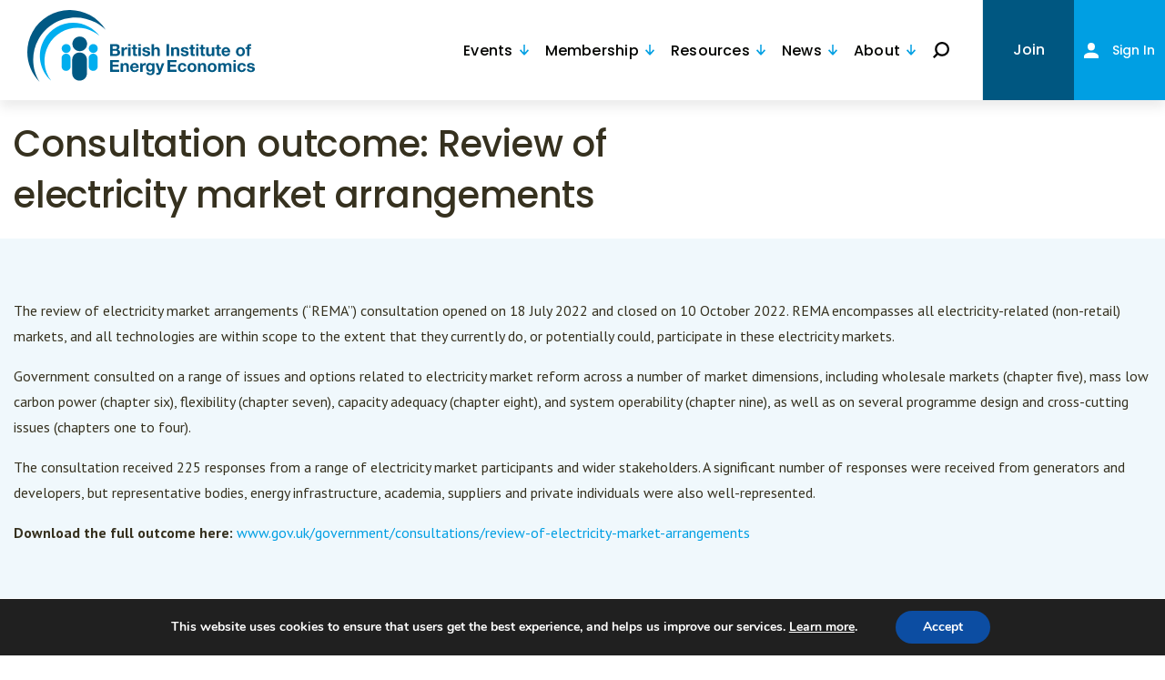

--- FILE ---
content_type: text/html; charset=UTF-8
request_url: https://www.biee.org/consultation-outcome-review-of-electricity-market-arrangements/
body_size: 94527
content:
<!doctype html>
<html lang="en-GB">
    <head>
	<meta charset="utf-8" />
	<meta name="viewport" content="width=device-width, initial-scale=1.0, maximum-scale=1.0,user-scalable=0"/>
	<meta http-equiv="X-UA-Compatible" content="IE=edge" />
	<link href="https://fonts.googleapis.com/css2?family=Poppins:ital,wght@0,300;0,400;0,500;0,600;1,400&display=swap" rel="stylesheet">
	<link href="https://fonts.googleapis.com/css2?family=PT+Sans:ital,wght@0,400;0,700;1,400&display=swap" rel="stylesheet">
	<meta name='robots' content='index, follow, max-image-preview:large, max-snippet:-1, max-video-preview:-1' />
	<style>img:is([sizes="auto" i], [sizes^="auto," i]) { contain-intrinsic-size: 3000px 1500px }</style>
	
	<!-- This site is optimized with the Yoast SEO plugin v26.2 - https://yoast.com/wordpress/plugins/seo/ -->
	<title>Consultation outcome: Review of electricity market arrangements - BIEE</title>
	<link rel="canonical" href="https://www.biee.org/consultation-outcome-review-of-electricity-market-arrangements/" />
	<meta property="og:locale" content="en_GB" />
	<meta property="og:type" content="article" />
	<meta property="og:title" content="Consultation outcome: Review of electricity market arrangements - BIEE" />
	<meta property="og:description" content="Review of Electricity Market Arrangements: Summary of responses to consultation" />
	<meta property="og:url" content="https://www.biee.org/consultation-outcome-review-of-electricity-market-arrangements/" />
	<meta property="og:site_name" content="BIEE" />
	<meta property="article:published_time" content="2023-03-07T12:00:05+00:00" />
	<meta property="article:modified_time" content="2023-03-10T15:48:20+00:00" />
	<meta property="og:image" content="https://www.biee.org/wp-content/uploads/greenuk1820480932.jpg" />
	<meta property="og:image:width" content="665" />
	<meta property="og:image:height" content="528" />
	<meta property="og:image:type" content="image/jpeg" />
	<meta name="author" content="BIEE Admin" />
	<meta name="twitter:card" content="summary_large_image" />
	<meta name="twitter:label1" content="Written by" />
	<meta name="twitter:data1" content="BIEE Admin" />
	<meta name="twitter:label2" content="Estimated reading time" />
	<meta name="twitter:data2" content="1 minute" />
	<script type="application/ld+json" class="yoast-schema-graph">{"@context":"https://schema.org","@graph":[{"@type":"Article","@id":"https://www.biee.org/consultation-outcome-review-of-electricity-market-arrangements/#article","isPartOf":{"@id":"https://www.biee.org/consultation-outcome-review-of-electricity-market-arrangements/"},"author":{"name":"BIEE Admin","@id":"https://www.biee.org/#/schema/person/8e88dad776855ea1167a95b4bc5b00d9"},"headline":"Consultation outcome: Review of electricity market arrangements","datePublished":"2023-03-07T12:00:05+00:00","dateModified":"2023-03-10T15:48:20+00:00","mainEntityOfPage":{"@id":"https://www.biee.org/consultation-outcome-review-of-electricity-market-arrangements/"},"wordCount":155,"publisher":{"@id":"https://www.biee.org/#organization"},"image":{"@id":"https://www.biee.org/consultation-outcome-review-of-electricity-market-arrangements/#primaryimage"},"thumbnailUrl":"https://www.biee.org/wp-content/uploads/greenuk1820480932.jpg","articleSection":["Consultation"],"inLanguage":"en-GB"},{"@type":"WebPage","@id":"https://www.biee.org/consultation-outcome-review-of-electricity-market-arrangements/","url":"https://www.biee.org/consultation-outcome-review-of-electricity-market-arrangements/","name":"Consultation outcome: Review of electricity market arrangements - BIEE","isPartOf":{"@id":"https://www.biee.org/#website"},"primaryImageOfPage":{"@id":"https://www.biee.org/consultation-outcome-review-of-electricity-market-arrangements/#primaryimage"},"image":{"@id":"https://www.biee.org/consultation-outcome-review-of-electricity-market-arrangements/#primaryimage"},"thumbnailUrl":"https://www.biee.org/wp-content/uploads/greenuk1820480932.jpg","datePublished":"2023-03-07T12:00:05+00:00","dateModified":"2023-03-10T15:48:20+00:00","breadcrumb":{"@id":"https://www.biee.org/consultation-outcome-review-of-electricity-market-arrangements/#breadcrumb"},"inLanguage":"en-GB","potentialAction":[{"@type":"ReadAction","target":["https://www.biee.org/consultation-outcome-review-of-electricity-market-arrangements/"]}]},{"@type":"ImageObject","inLanguage":"en-GB","@id":"https://www.biee.org/consultation-outcome-review-of-electricity-market-arrangements/#primaryimage","url":"https://www.biee.org/wp-content/uploads/greenuk1820480932.jpg","contentUrl":"https://www.biee.org/wp-content/uploads/greenuk1820480932.jpg","width":665,"height":528},{"@type":"BreadcrumbList","@id":"https://www.biee.org/consultation-outcome-review-of-electricity-market-arrangements/#breadcrumb","itemListElement":[{"@type":"ListItem","position":1,"name":"Home","item":"https://www.biee.org/"},{"@type":"ListItem","position":2,"name":"Consultation outcome: Review of electricity market arrangements"}]},{"@type":"WebSite","@id":"https://www.biee.org/#website","url":"https://www.biee.org/","name":"BIEE","description":"British Institute of Energy Economics","publisher":{"@id":"https://www.biee.org/#organization"},"potentialAction":[{"@type":"SearchAction","target":{"@type":"EntryPoint","urlTemplate":"https://www.biee.org/search/{search_term_string}"},"query-input":{"@type":"PropertyValueSpecification","valueRequired":true,"valueName":"search_term_string"}}],"inLanguage":"en-GB"},{"@type":"Organization","@id":"https://www.biee.org/#organization","name":"British Institute of Energy Economics","url":"https://www.biee.org/","logo":{"@type":"ImageObject","inLanguage":"en-GB","@id":"https://www.biee.org/#/schema/logo/image/","url":"https://www.biee.org/wp-content/uploads/BIEE_colour_withurl800x400.jpg","contentUrl":"https://www.biee.org/wp-content/uploads/BIEE_colour_withurl800x400.jpg","width":800,"height":355,"caption":"British Institute of Energy Economics"},"image":{"@id":"https://www.biee.org/#/schema/logo/image/"}},{"@type":"Person","@id":"https://www.biee.org/#/schema/person/8e88dad776855ea1167a95b4bc5b00d9","name":"BIEE Admin","image":{"@type":"ImageObject","inLanguage":"en-GB","@id":"https://www.biee.org/#/schema/person/image/","url":"https://www.biee.org/wp-content/uploads/avatar.jpg","contentUrl":"https://www.biee.org/wp-content/uploads/avatar.jpg","caption":"BIEE Admin"},"url":"https://www.biee.org/member/jobiee-org/"}]}</script>
	<!-- / Yoast SEO plugin. -->


<link rel='stylesheet' id='mp-theme-css' href='https://www.biee.org/wp-content/plugins/memberpress/css/ui/theme.css' type='text/css' media='all' />
<style id='classic-theme-styles-inline-css' type='text/css'>
/*! This file is auto-generated */
.wp-block-button__link{color:#fff;background-color:#32373c;border-radius:9999px;box-shadow:none;text-decoration:none;padding:calc(.667em + 2px) calc(1.333em + 2px);font-size:1.125em}.wp-block-file__button{background:#32373c;color:#fff;text-decoration:none}
</style>
<style id='global-styles-inline-css' type='text/css'>
:root{--wp--preset--aspect-ratio--square: 1;--wp--preset--aspect-ratio--4-3: 4/3;--wp--preset--aspect-ratio--3-4: 3/4;--wp--preset--aspect-ratio--3-2: 3/2;--wp--preset--aspect-ratio--2-3: 2/3;--wp--preset--aspect-ratio--16-9: 16/9;--wp--preset--aspect-ratio--9-16: 9/16;--wp--preset--color--black: #000000;--wp--preset--color--cyan-bluish-gray: #abb8c3;--wp--preset--color--white: #ffffff;--wp--preset--color--pale-pink: #f78da7;--wp--preset--color--vivid-red: #cf2e2e;--wp--preset--color--luminous-vivid-orange: #ff6900;--wp--preset--color--luminous-vivid-amber: #fcb900;--wp--preset--color--light-green-cyan: #7bdcb5;--wp--preset--color--vivid-green-cyan: #00d084;--wp--preset--color--pale-cyan-blue: #8ed1fc;--wp--preset--color--vivid-cyan-blue: #0693e3;--wp--preset--color--vivid-purple: #9b51e0;--wp--preset--gradient--vivid-cyan-blue-to-vivid-purple: linear-gradient(135deg,rgba(6,147,227,1) 0%,rgb(155,81,224) 100%);--wp--preset--gradient--light-green-cyan-to-vivid-green-cyan: linear-gradient(135deg,rgb(122,220,180) 0%,rgb(0,208,130) 100%);--wp--preset--gradient--luminous-vivid-amber-to-luminous-vivid-orange: linear-gradient(135deg,rgba(252,185,0,1) 0%,rgba(255,105,0,1) 100%);--wp--preset--gradient--luminous-vivid-orange-to-vivid-red: linear-gradient(135deg,rgba(255,105,0,1) 0%,rgb(207,46,46) 100%);--wp--preset--gradient--very-light-gray-to-cyan-bluish-gray: linear-gradient(135deg,rgb(238,238,238) 0%,rgb(169,184,195) 100%);--wp--preset--gradient--cool-to-warm-spectrum: linear-gradient(135deg,rgb(74,234,220) 0%,rgb(151,120,209) 20%,rgb(207,42,186) 40%,rgb(238,44,130) 60%,rgb(251,105,98) 80%,rgb(254,248,76) 100%);--wp--preset--gradient--blush-light-purple: linear-gradient(135deg,rgb(255,206,236) 0%,rgb(152,150,240) 100%);--wp--preset--gradient--blush-bordeaux: linear-gradient(135deg,rgb(254,205,165) 0%,rgb(254,45,45) 50%,rgb(107,0,62) 100%);--wp--preset--gradient--luminous-dusk: linear-gradient(135deg,rgb(255,203,112) 0%,rgb(199,81,192) 50%,rgb(65,88,208) 100%);--wp--preset--gradient--pale-ocean: linear-gradient(135deg,rgb(255,245,203) 0%,rgb(182,227,212) 50%,rgb(51,167,181) 100%);--wp--preset--gradient--electric-grass: linear-gradient(135deg,rgb(202,248,128) 0%,rgb(113,206,126) 100%);--wp--preset--gradient--midnight: linear-gradient(135deg,rgb(2,3,129) 0%,rgb(40,116,252) 100%);--wp--preset--font-size--small: 13px;--wp--preset--font-size--medium: 20px;--wp--preset--font-size--large: 36px;--wp--preset--font-size--x-large: 42px;--wp--preset--spacing--20: 0.44rem;--wp--preset--spacing--30: 0.67rem;--wp--preset--spacing--40: 1rem;--wp--preset--spacing--50: 1.5rem;--wp--preset--spacing--60: 2.25rem;--wp--preset--spacing--70: 3.38rem;--wp--preset--spacing--80: 5.06rem;--wp--preset--shadow--natural: 6px 6px 9px rgba(0, 0, 0, 0.2);--wp--preset--shadow--deep: 12px 12px 50px rgba(0, 0, 0, 0.4);--wp--preset--shadow--sharp: 6px 6px 0px rgba(0, 0, 0, 0.2);--wp--preset--shadow--outlined: 6px 6px 0px -3px rgba(255, 255, 255, 1), 6px 6px rgba(0, 0, 0, 1);--wp--preset--shadow--crisp: 6px 6px 0px rgba(0, 0, 0, 1);}:where(.is-layout-flex){gap: 0.5em;}:where(.is-layout-grid){gap: 0.5em;}body .is-layout-flex{display: flex;}.is-layout-flex{flex-wrap: wrap;align-items: center;}.is-layout-flex > :is(*, div){margin: 0;}body .is-layout-grid{display: grid;}.is-layout-grid > :is(*, div){margin: 0;}:where(.wp-block-columns.is-layout-flex){gap: 2em;}:where(.wp-block-columns.is-layout-grid){gap: 2em;}:where(.wp-block-post-template.is-layout-flex){gap: 1.25em;}:where(.wp-block-post-template.is-layout-grid){gap: 1.25em;}.has-black-color{color: var(--wp--preset--color--black) !important;}.has-cyan-bluish-gray-color{color: var(--wp--preset--color--cyan-bluish-gray) !important;}.has-white-color{color: var(--wp--preset--color--white) !important;}.has-pale-pink-color{color: var(--wp--preset--color--pale-pink) !important;}.has-vivid-red-color{color: var(--wp--preset--color--vivid-red) !important;}.has-luminous-vivid-orange-color{color: var(--wp--preset--color--luminous-vivid-orange) !important;}.has-luminous-vivid-amber-color{color: var(--wp--preset--color--luminous-vivid-amber) !important;}.has-light-green-cyan-color{color: var(--wp--preset--color--light-green-cyan) !important;}.has-vivid-green-cyan-color{color: var(--wp--preset--color--vivid-green-cyan) !important;}.has-pale-cyan-blue-color{color: var(--wp--preset--color--pale-cyan-blue) !important;}.has-vivid-cyan-blue-color{color: var(--wp--preset--color--vivid-cyan-blue) !important;}.has-vivid-purple-color{color: var(--wp--preset--color--vivid-purple) !important;}.has-black-background-color{background-color: var(--wp--preset--color--black) !important;}.has-cyan-bluish-gray-background-color{background-color: var(--wp--preset--color--cyan-bluish-gray) !important;}.has-white-background-color{background-color: var(--wp--preset--color--white) !important;}.has-pale-pink-background-color{background-color: var(--wp--preset--color--pale-pink) !important;}.has-vivid-red-background-color{background-color: var(--wp--preset--color--vivid-red) !important;}.has-luminous-vivid-orange-background-color{background-color: var(--wp--preset--color--luminous-vivid-orange) !important;}.has-luminous-vivid-amber-background-color{background-color: var(--wp--preset--color--luminous-vivid-amber) !important;}.has-light-green-cyan-background-color{background-color: var(--wp--preset--color--light-green-cyan) !important;}.has-vivid-green-cyan-background-color{background-color: var(--wp--preset--color--vivid-green-cyan) !important;}.has-pale-cyan-blue-background-color{background-color: var(--wp--preset--color--pale-cyan-blue) !important;}.has-vivid-cyan-blue-background-color{background-color: var(--wp--preset--color--vivid-cyan-blue) !important;}.has-vivid-purple-background-color{background-color: var(--wp--preset--color--vivid-purple) !important;}.has-black-border-color{border-color: var(--wp--preset--color--black) !important;}.has-cyan-bluish-gray-border-color{border-color: var(--wp--preset--color--cyan-bluish-gray) !important;}.has-white-border-color{border-color: var(--wp--preset--color--white) !important;}.has-pale-pink-border-color{border-color: var(--wp--preset--color--pale-pink) !important;}.has-vivid-red-border-color{border-color: var(--wp--preset--color--vivid-red) !important;}.has-luminous-vivid-orange-border-color{border-color: var(--wp--preset--color--luminous-vivid-orange) !important;}.has-luminous-vivid-amber-border-color{border-color: var(--wp--preset--color--luminous-vivid-amber) !important;}.has-light-green-cyan-border-color{border-color: var(--wp--preset--color--light-green-cyan) !important;}.has-vivid-green-cyan-border-color{border-color: var(--wp--preset--color--vivid-green-cyan) !important;}.has-pale-cyan-blue-border-color{border-color: var(--wp--preset--color--pale-cyan-blue) !important;}.has-vivid-cyan-blue-border-color{border-color: var(--wp--preset--color--vivid-cyan-blue) !important;}.has-vivid-purple-border-color{border-color: var(--wp--preset--color--vivid-purple) !important;}.has-vivid-cyan-blue-to-vivid-purple-gradient-background{background: var(--wp--preset--gradient--vivid-cyan-blue-to-vivid-purple) !important;}.has-light-green-cyan-to-vivid-green-cyan-gradient-background{background: var(--wp--preset--gradient--light-green-cyan-to-vivid-green-cyan) !important;}.has-luminous-vivid-amber-to-luminous-vivid-orange-gradient-background{background: var(--wp--preset--gradient--luminous-vivid-amber-to-luminous-vivid-orange) !important;}.has-luminous-vivid-orange-to-vivid-red-gradient-background{background: var(--wp--preset--gradient--luminous-vivid-orange-to-vivid-red) !important;}.has-very-light-gray-to-cyan-bluish-gray-gradient-background{background: var(--wp--preset--gradient--very-light-gray-to-cyan-bluish-gray) !important;}.has-cool-to-warm-spectrum-gradient-background{background: var(--wp--preset--gradient--cool-to-warm-spectrum) !important;}.has-blush-light-purple-gradient-background{background: var(--wp--preset--gradient--blush-light-purple) !important;}.has-blush-bordeaux-gradient-background{background: var(--wp--preset--gradient--blush-bordeaux) !important;}.has-luminous-dusk-gradient-background{background: var(--wp--preset--gradient--luminous-dusk) !important;}.has-pale-ocean-gradient-background{background: var(--wp--preset--gradient--pale-ocean) !important;}.has-electric-grass-gradient-background{background: var(--wp--preset--gradient--electric-grass) !important;}.has-midnight-gradient-background{background: var(--wp--preset--gradient--midnight) !important;}.has-small-font-size{font-size: var(--wp--preset--font-size--small) !important;}.has-medium-font-size{font-size: var(--wp--preset--font-size--medium) !important;}.has-large-font-size{font-size: var(--wp--preset--font-size--large) !important;}.has-x-large-font-size{font-size: var(--wp--preset--font-size--x-large) !important;}
:where(.wp-block-post-template.is-layout-flex){gap: 1.25em;}:where(.wp-block-post-template.is-layout-grid){gap: 1.25em;}
:where(.wp-block-columns.is-layout-flex){gap: 2em;}:where(.wp-block-columns.is-layout-grid){gap: 2em;}
:root :where(.wp-block-pullquote){font-size: 1.5em;line-height: 1.6;}
</style>
<link rel='stylesheet' id='mb-sua-style-css' href='https://www.biee.org/wp-content/plugins/mb-simple-user-avatar/assets/css/custom.css' type='text/css' media='all' />
<link rel='stylesheet' id='stcr-font-awesome-css' href='https://www.biee.org/wp-content/plugins/subscribe-to-comments-reloaded/includes/css/font-awesome.min.css' type='text/css' media='all' />
<link rel='stylesheet' id='stcr-style-css' href='https://www.biee.org/wp-content/plugins/subscribe-to-comments-reloaded/includes/css/stcr-style.css' type='text/css' media='all' />
<link rel='stylesheet' id='bodhi-svgs-attachment-css' href='https://www.biee.org/wp-content/plugins/svg-support/css/svgs-attachment.css' type='text/css' media='all' />
<link rel='stylesheet' id='ppress-frontend-css' href='https://www.biee.org/wp-content/plugins/wp-user-avatar/assets/css/frontend.min.css' type='text/css' media='all' />
<link rel='stylesheet' id='ppress-flatpickr-css' href='https://www.biee.org/wp-content/plugins/wp-user-avatar/assets/flatpickr/flatpickr.min.css' type='text/css' media='all' />
<link rel='stylesheet' id='ppress-select2-css' href='https://www.biee.org/wp-content/plugins/wp-user-avatar/assets/select2/select2.min.css' type='text/css' media='all' />
<link rel='stylesheet' id='main-css' href='https://www.biee.org/wp-content/themes/biee-2020/style.css?id=93f5362dee0e96be0ab7' type='text/css' media='all' />
<link rel='stylesheet' id='moove_gdpr_frontend-css' href='https://www.biee.org/wp-content/plugins/gdpr-cookie-compliance/dist/styles/gdpr-main.css' type='text/css' media='all' />
<style id='moove_gdpr_frontend-inline-css' type='text/css'>
#moove_gdpr_cookie_modal,#moove_gdpr_cookie_info_bar,.gdpr_cookie_settings_shortcode_content{font-family:Nunito,sans-serif}#moove_gdpr_save_popup_settings_button{background-color:#373737;color:#fff}#moove_gdpr_save_popup_settings_button:hover{background-color:#000}#moove_gdpr_cookie_info_bar .moove-gdpr-info-bar-container .moove-gdpr-info-bar-content a.mgbutton,#moove_gdpr_cookie_info_bar .moove-gdpr-info-bar-container .moove-gdpr-info-bar-content button.mgbutton{background-color:#0C4DA2}#moove_gdpr_cookie_modal .moove-gdpr-modal-content .moove-gdpr-modal-footer-content .moove-gdpr-button-holder a.mgbutton,#moove_gdpr_cookie_modal .moove-gdpr-modal-content .moove-gdpr-modal-footer-content .moove-gdpr-button-holder button.mgbutton,.gdpr_cookie_settings_shortcode_content .gdpr-shr-button.button-green{background-color:#0C4DA2;border-color:#0C4DA2}#moove_gdpr_cookie_modal .moove-gdpr-modal-content .moove-gdpr-modal-footer-content .moove-gdpr-button-holder a.mgbutton:hover,#moove_gdpr_cookie_modal .moove-gdpr-modal-content .moove-gdpr-modal-footer-content .moove-gdpr-button-holder button.mgbutton:hover,.gdpr_cookie_settings_shortcode_content .gdpr-shr-button.button-green:hover{background-color:#fff;color:#0C4DA2}#moove_gdpr_cookie_modal .moove-gdpr-modal-content .moove-gdpr-modal-close i,#moove_gdpr_cookie_modal .moove-gdpr-modal-content .moove-gdpr-modal-close span.gdpr-icon{background-color:#0C4DA2;border:1px solid #0C4DA2}#moove_gdpr_cookie_info_bar span.change-settings-button.focus-g,#moove_gdpr_cookie_info_bar span.change-settings-button:focus,#moove_gdpr_cookie_info_bar button.change-settings-button.focus-g,#moove_gdpr_cookie_info_bar button.change-settings-button:focus{-webkit-box-shadow:0 0 1px 3px #0C4DA2;-moz-box-shadow:0 0 1px 3px #0C4DA2;box-shadow:0 0 1px 3px #0C4DA2}#moove_gdpr_cookie_modal .moove-gdpr-modal-content .moove-gdpr-modal-close i:hover,#moove_gdpr_cookie_modal .moove-gdpr-modal-content .moove-gdpr-modal-close span.gdpr-icon:hover,#moove_gdpr_cookie_info_bar span[data-href]>u.change-settings-button{color:#0C4DA2}#moove_gdpr_cookie_modal .moove-gdpr-modal-content .moove-gdpr-modal-left-content #moove-gdpr-menu li.menu-item-selected a span.gdpr-icon,#moove_gdpr_cookie_modal .moove-gdpr-modal-content .moove-gdpr-modal-left-content #moove-gdpr-menu li.menu-item-selected button span.gdpr-icon{color:inherit}#moove_gdpr_cookie_modal .moove-gdpr-modal-content .moove-gdpr-modal-left-content #moove-gdpr-menu li a span.gdpr-icon,#moove_gdpr_cookie_modal .moove-gdpr-modal-content .moove-gdpr-modal-left-content #moove-gdpr-menu li button span.gdpr-icon{color:inherit}#moove_gdpr_cookie_modal .gdpr-acc-link{line-height:0;font-size:0;color:transparent;position:absolute}#moove_gdpr_cookie_modal .moove-gdpr-modal-content .moove-gdpr-modal-close:hover i,#moove_gdpr_cookie_modal .moove-gdpr-modal-content .moove-gdpr-modal-left-content #moove-gdpr-menu li a,#moove_gdpr_cookie_modal .moove-gdpr-modal-content .moove-gdpr-modal-left-content #moove-gdpr-menu li button,#moove_gdpr_cookie_modal .moove-gdpr-modal-content .moove-gdpr-modal-left-content #moove-gdpr-menu li button i,#moove_gdpr_cookie_modal .moove-gdpr-modal-content .moove-gdpr-modal-left-content #moove-gdpr-menu li a i,#moove_gdpr_cookie_modal .moove-gdpr-modal-content .moove-gdpr-tab-main .moove-gdpr-tab-main-content a:hover,#moove_gdpr_cookie_info_bar.moove-gdpr-dark-scheme .moove-gdpr-info-bar-container .moove-gdpr-info-bar-content a.mgbutton:hover,#moove_gdpr_cookie_info_bar.moove-gdpr-dark-scheme .moove-gdpr-info-bar-container .moove-gdpr-info-bar-content button.mgbutton:hover,#moove_gdpr_cookie_info_bar.moove-gdpr-dark-scheme .moove-gdpr-info-bar-container .moove-gdpr-info-bar-content a:hover,#moove_gdpr_cookie_info_bar.moove-gdpr-dark-scheme .moove-gdpr-info-bar-container .moove-gdpr-info-bar-content button:hover,#moove_gdpr_cookie_info_bar.moove-gdpr-dark-scheme .moove-gdpr-info-bar-container .moove-gdpr-info-bar-content span.change-settings-button:hover,#moove_gdpr_cookie_info_bar.moove-gdpr-dark-scheme .moove-gdpr-info-bar-container .moove-gdpr-info-bar-content button.change-settings-button:hover,#moove_gdpr_cookie_info_bar.moove-gdpr-dark-scheme .moove-gdpr-info-bar-container .moove-gdpr-info-bar-content u.change-settings-button:hover,#moove_gdpr_cookie_info_bar span[data-href]>u.change-settings-button,#moove_gdpr_cookie_info_bar.moove-gdpr-dark-scheme .moove-gdpr-info-bar-container .moove-gdpr-info-bar-content a.mgbutton.focus-g,#moove_gdpr_cookie_info_bar.moove-gdpr-dark-scheme .moove-gdpr-info-bar-container .moove-gdpr-info-bar-content button.mgbutton.focus-g,#moove_gdpr_cookie_info_bar.moove-gdpr-dark-scheme .moove-gdpr-info-bar-container .moove-gdpr-info-bar-content a.focus-g,#moove_gdpr_cookie_info_bar.moove-gdpr-dark-scheme .moove-gdpr-info-bar-container .moove-gdpr-info-bar-content button.focus-g,#moove_gdpr_cookie_info_bar.moove-gdpr-dark-scheme .moove-gdpr-info-bar-container .moove-gdpr-info-bar-content a.mgbutton:focus,#moove_gdpr_cookie_info_bar.moove-gdpr-dark-scheme .moove-gdpr-info-bar-container .moove-gdpr-info-bar-content button.mgbutton:focus,#moove_gdpr_cookie_info_bar.moove-gdpr-dark-scheme .moove-gdpr-info-bar-container .moove-gdpr-info-bar-content a:focus,#moove_gdpr_cookie_info_bar.moove-gdpr-dark-scheme .moove-gdpr-info-bar-container .moove-gdpr-info-bar-content button:focus,#moove_gdpr_cookie_info_bar.moove-gdpr-dark-scheme .moove-gdpr-info-bar-container .moove-gdpr-info-bar-content span.change-settings-button.focus-g,span.change-settings-button:focus,button.change-settings-button.focus-g,button.change-settings-button:focus,#moove_gdpr_cookie_info_bar.moove-gdpr-dark-scheme .moove-gdpr-info-bar-container .moove-gdpr-info-bar-content u.change-settings-button.focus-g,#moove_gdpr_cookie_info_bar.moove-gdpr-dark-scheme .moove-gdpr-info-bar-container .moove-gdpr-info-bar-content u.change-settings-button:focus{color:#0C4DA2}#moove_gdpr_cookie_modal.gdpr_lightbox-hide{display:none}
</style>
<script type="text/javascript" src="https://www.biee.org/wp-content/plugins/svg-support/vendor/DOMPurify/DOMPurify.min.js" id="bodhi-dompurify-library-js"></script>
<script type="text/javascript" src="https://www.biee.org/wp-includes/js/jquery/jquery.min.js" id="jquery-core-js"></script>
<script type="text/javascript" src="https://www.biee.org/wp-includes/js/jquery/jquery-migrate.min.js" id="jquery-migrate-js"></script>
<script type="text/javascript" id="bodhi_svg_inline-js-extra">
/* <![CDATA[ */
var svgSettings = {"skipNested":""};
/* ]]> */
</script>
<script type="text/javascript" src="https://www.biee.org/wp-content/plugins/svg-support/js/min/svgs-inline-min.js" id="bodhi_svg_inline-js"></script>
<script type="text/javascript" id="bodhi_svg_inline-js-after">
/* <![CDATA[ */
cssTarget={"Bodhi":"img.style-svg","ForceInlineSVG":"style-svg"};ForceInlineSVGActive="false";frontSanitizationEnabled="on";
/* ]]> */
</script>
<script type="text/javascript" src="https://www.biee.org/wp-content/plugins/wp-user-avatar/assets/flatpickr/flatpickr.min.js" id="ppress-flatpickr-js"></script>
<script type="text/javascript" src="https://www.biee.org/wp-content/plugins/wp-user-avatar/assets/select2/select2.min.js" id="ppress-select2-js"></script>
<script type="text/javascript" src="https://www.biee.org/wp-content/themes/biee-2020/assets/js/util/ajax-comment.js" id="ajax_comment-js"></script>
<style type="text/css">.recentcomments a{display:inline !important;padding:0 !important;margin:0 !important;}</style>	<link rel="apple-touch-icon"sizes="57x57" href="https://www.biee.org/wp-content/themes/biee-2020/assets/images/apple-icon-57x57.png"><link rel="apple-touch-icon"sizes="60x60" href="https://www.biee.org/wp-content/themes/biee-2020/assets/images/apple-icon-60x60.png"><link rel="apple-touch-icon"sizes="72x72" href="https://www.biee.org/wp-content/themes/biee-2020/assets/images/apple-icon-72x72.png"><link rel="apple-touch-icon"sizes="76x76" href="https://www.biee.org/wp-content/themes/biee-2020/assets/images/apple-icon-76x76.png"><link rel="apple-touch-icon"sizes="114x114" href="https://www.biee.org/wp-content/themes/biee-2020/assets/images/apple-icon-114x114.png"><link rel="apple-touch-icon"sizes="120x120" href="https://www.biee.org/wp-content/themes/biee-2020/assets/images/apple-icon-120x120.png"><link rel="apple-touch-icon"sizes="144x144" href="https://www.biee.org/wp-content/themes/biee-2020/assets/images/apple-icon-144x144.png"><link rel="apple-touch-icon"sizes="152x152" href="https://www.biee.org/wp-content/themes/biee-2020/assets/images/apple-icon-152x152.png"><link rel="apple-touch-icon"sizes="180x180" href="https://www.biee.org/wp-content/themes/biee-2020/assets/images/apple-icon-180x180.png"><link rel="icon" type="image/png" sizes="192x192" href="https://www.biee.org/wp-content/themes/biee-2020/assets/images/android-icon-192x192.png"><link rel="icon" type="image/png" sizes="32x32" href="https://www.biee.org/wp-content/themes/biee-2020/assets/images/android-icon-36x36.png"><link rel="icon" type="image/png" sizes="96x96" href="https://www.biee.org/wp-content/themes/biee-2020/assets/images/android-icon-96x96.png"><link rel="icon" type="image/png" sizes="72x72" href="https://www.biee.org/wp-content/themes/biee-2020/assets/images/android-icon-72x72.png"><link rel="icon" type="image/png" sizes="48x48" href="https://www.biee.org/wp-content/themes/biee-2020/assets/images/android-icon-48x48.png"><link rel="manifest" href="https://www.biee.org/wp-content/themes/biee-2020/assets/images/manifest.json"><meta name="msapplication-TileColor" content="#ffffff"><meta name="msapplication-TileImage" content="https://www.biee.org/wp-content/themes/biee-2020/assets/images/ms-icon-144x144.png"><meta name="theme-color" content="#ffffff">	
<script type="application/ld+json">
    {
    "@context": "http://schema.org/",
    "@type": "LocalBusiness",
    "url": "https://www.biee.org",
    "name": "BIEE",
    "alternateName": "British Institute of Energy Economics",
    "image": "https://www.biee.org/wp-content/uploads/2025/01/biee_logo.svg",
    "telephone": "0330 133 0810",
    "address": {
        "addressCountry": "United Kingdom",
        "@type": "PostalAddress"
    }
}</script>
		<script id="mcjs">!function(c,h,i,m,p){m=c.createElement(h),p=c.getElementsByTagName(h)[0],m.async=1,m.src=i,p.parentNode.insertBefore(m,p)}(document,"script","https://chimpstatic.com/mcjs-connected/js/users/a0982f6a2f7878f9b98730419/49ade534304621ec4ea08d5b0.js");</script>
</head>
    <body class="wp-singular post-template-default single single-post postid-48293 single-format-standard wp-theme-biee-2020 consultation-outcome-review-of-electricity-market-arrangements">
        <span class="hide"><svg xmlns="http://www.w3.org/2000/svg" style="position:absolute; width: 0; height: 0"><symbol viewBox="0 0 16 17" id="account"><path data-name="Union 12" d="M0 17v-2.125c0-2.338 3.6-4.25 8-4.25s8 1.913 8 4.25V17zM4 4.25A4.131 4.131 0 0 1 8 0a4.258 4.258 0 0 1 0 8.5 4.131 4.131 0 0 1-4-4.25z" fill="#fff"></path></symbol><symbol viewBox="0 0 33.002 32.572" id="add-calendar"><path data-name="Union 19" d="M.5 32.072V3.456h4.922V.5h3.79v2.957h14.225V.5h3.79v2.957h5.275v28.616zm2.391-2.391h27.22V5.847h-2.884v1.118h-3.79V5.847H9.212v1.118h-3.79V5.847H2.891zm11.714-3.224v-5.814H8.79v-3.79h5.815v-5.815h3.791v5.815h5.813v3.79h-5.813v5.814z" fill="#009fe3" stroke="rgba(0,0,0,0)" stroke-miterlimit="10"></path></symbol><symbol viewBox="0 0 13.685 15" id="arrow-down-blue"><path d="M13.685 8.17l-1.576-1.579-4.152 4.152V0H5.728v10.747L1.576 6.591 0 8.167l6.829 6.829h.027z" fill="#009fe3"></path></symbol><symbol viewBox="0 0 13.685 15" id="arrow-down-white"><path d="M13.685 8.17l-1.576-1.579-4.152 4.152V0H5.728v10.747L1.576 6.591 0 8.167l6.829 6.829h.027z" fill="#fff"></path></symbol><symbol viewBox="0 0 10.948 12" id="arrow-down"><path data-name="Path 251" d="M10.948 6.536L9.687 5.275 6.365 8.597v-8.6H4.582v8.6L1.26 5.275-.001 6.536l5.463 5.463h.021z" fill="#009fe3"></path></symbol><symbol viewBox="0 0 12 10.948" id="arrow-left"><path data-name="Path 256" d="M5.464 10.948l1.261-1.261-3.322-3.322h8.6V4.582h-8.6L6.725 1.26 5.464-.001.001 5.462v.021z" fill="#fff"></path></symbol><symbol viewBox="0 0 16 14.597" id="arrow-right"><path d="M8.715 0L7.034 1.681l4.429 4.429H0v2.377h11.463l-4.429 4.429 1.681 1.681 7.284-7.285v-.028z" fill="#009fe3"></path></symbol><symbol viewBox="0 0 20 18.247" id="arrow-up"><path d="M10.891 0l-2.1 2.1 5.536 5.536H-.001v2.972h14.329l-5.537 5.537 2.1 2.1 9.106-9.106v-.035z"></path></symbol><symbol viewBox="0 0 20.409 18.62" id="arrow"><path d="M11.117 0L8.973 2.144l5.65 5.649H0v3.032h14.622l-5.65 5.65 2.144 2.144 9.292-9.292v-.036z"></path></symbol><symbol viewBox="0 0 23 23" id="big-tick"><g data-name="Ellipse 110" transform="translate(1 1)" fill="none" stroke="#009fe3"><circle cx="10.5" cy="10.5" r="10.5" stroke="none"></circle><circle cx="10.5" cy="10.5" r="11"></circle></g><path d="M9.533 16.271l-4.2-4.14 1.122-1.116 3.078 2.944 6.938-7.815 1.116 1.116z" fill="#009fe3"></path></symbol><symbol viewBox="0 0 21 21" id="bullet-point"><g transform="translate(-73.5 -830.3)"><circle data-name="Ellipse 110" cx="10.5" cy="10.5" r="10.5" transform="translate(73.5 830.3)" fill="#bad1e3"></circle><path d="M82.677 845.571l-5.144-5.146 1.044-1.042 4.1 4.026 6.784-6.784 1.044 1.044z" fill="#fff"></path></g></symbol><symbol viewBox="0 0 18 17.758" id="calendar-alt"><path d="M15.033 1.667V.004h-2.132v1.663h-8V.004H2.769v1.663H0v16.1h18v-16.1zm1.622 14.751H1.344V3.008h1.424v.629H4.9v-.629h8v.629h2.132v-.629h1.626zM2.768 8.063H4.9V5.931H2.768zm3.378 0h2.132V5.931H6.146zm3.378 0h2.134V5.931H9.526zm3.378 0h2.132V5.931h-2.132zM2.769 11.334h2.132V9.202H2.769zm3.378 0h2.132V9.202H6.147zm3.378 0h2.133V9.202H9.526zm3.378 0h2.132V9.202h-2.132zM2.77 14.605h2.132v-2.138H2.77zm3.378 0H8.28v-2.138H6.148zm3.378 0h2.132v-2.138H9.526z"></path></symbol><symbol viewBox="0 0 18 17.758" id="calendar"><path d="M15.033 1.667V.004h-2.132v1.663h-8V.004H2.769v1.663H0v16.1h18v-16.1zm1.622 14.751H1.344V3.008h1.424v.629H4.9v-.629h8v.629h2.132v-.629h1.626zM2.768 8.063H4.9V5.931H2.768zm3.378 0h2.132V5.931H6.146zm3.378 0h2.134V5.931H9.526zm3.378 0h2.132V5.931h-2.132zM2.769 11.334h2.132V9.202H2.769zm3.378 0h2.132V9.202H6.147zm3.378 0h2.133V9.202H9.526zm3.378 0h2.132V9.202h-2.132zM2.77 14.605h2.132v-2.138H2.77zm3.378 0H8.28v-2.138H6.148zm3.378 0h2.132v-2.138H9.526z" fill="#009fe3"></path></symbol><symbol viewBox="0 0 49.074 45.094" id="close-quote"><path data-name="Path 261" d="M49.074 20.926L36.547 45.094l-8.99-3.832 7.221-19.452h-7.516V-.001h21.811zm-27.264 0L9.284 45.094l-8.99-3.832L7.515 21.81H-.001V-.001H21.81z" fill="#bad1e3"></path></symbol><symbol viewBox="0 0 24.253 24.253" id="close"><path d="M12.127 14.331l-9.922 9.922L0 22.053l9.922-9.922-9.924-9.926L2.205 0l9.922 9.922L22.05 0l2.2 2.205-9.918 9.922 9.922 9.922-2.2 2.2z"></path></symbol><symbol viewBox="0 0 18 18.914" id="comments"><path data-name="Union 20" d="M11.489 15.38H3a3 3 0 0 1-3-3V3a3 3 0 0 1 3-3h12a3 3 0 0 1 3 3v9.38a3 3 0 0 1-3 3h-.591l-2.645 3.533z" fill="#009fe3"></path></symbol><symbol viewBox="0 0 24 24" id="doc"><path fill="none" d="M0 0h24v24H0z"></path><path d="M16 2l5 5v14.008a.993.993 0 0 1-.993.992H3.993A1 1 0 0 1 3 21.008V2.992C3 2.444 3.445 2 3.993 2H16zm-2 6v4.989L12 11l-1.99 2L10 8H8v8h2l2-2 2 2h2V8h-2z"></path></symbol><symbol viewBox="0 0 19.732 20.64" id="download"><path data-name="Union 21" d="M.5 20.141v-4.13h2.317v1.922h14.1v-1.922h2.317v4.13zm9.353-4.779l-7.1-6.766 1.639-1.561 4.318 4.113V.503h2.317V11.15l4.317-4.113 1.64 1.561-7.1 6.766z" fill="#fff" stroke="rgba(0,0,0,0)" stroke-miterlimit="10"></path></symbol><symbol viewBox="0 0 36 30" id="es"><path d="M0 13.607L10.848 6.72v2.594L.774 15.943l1.847-.615 8.227 5.416v2.594L0 16.452v-2.845zm25.152-4.293V6.72L36 13.607v2.845l-10.848 6.886v-2.594l10.074-6.628-1.847.615-8.227-5.417zM12.059 16.79L24.206 0l-5.355 15.14 1.235-1.872h3.85L11.79 30.058l4.484-12.724h2.028l1.825-1.698-1.858 1.155.002-.01-.003.01h-6.208z" fill="#555" fill-rule="evenodd"></path></symbol><symbol viewBox="0 0 26.103 22.26" id="filter"><path data-name="Path 275" d="M24.885 0H1.218a1.216 1.216 0 0 0-.836 2.1L10.5 11.691l.974 10.571 3.242-.963.886-9.608L25.72 2.1a1.216 1.216 0 0 0-.835-2.1z"></path></symbol><symbol viewBox="0 0 25 23" id="home"><path d="M4.07 23V11.5H0L12.5 0 25 11.5h-4.07V23z" fill="#009fe3"></path></symbol><symbol viewBox="0 0 23.971 35.296" id="icon_lock"><path data-name="Path 278" d="M11.985 19.682a1.827 1.827 0 0 0-1.2 3.2v6.634a.78.78 0 0 0 .78.78h.846a.78.78 0 0 0 .78-.78v-6.629a1.828 1.828 0 0 0-1.2-3.2z"></path><path data-name="Path 279" d="M22.159 13.862H6.526V8.193a5.328 5.328 0 0 1 5.328-5.328 5.328 5.328 0 0 1 5.328 5.328v3.831h2.865V8.193a8.193 8.193 0 1 0-16.385 0v5.669H1.813a1.814 1.814 0 0 0-1.812 1.812V33.48a1.814 1.814 0 0 0 1.812 1.812H22.16a1.814 1.814 0 0 0 1.812-1.812V15.67a1.814 1.814 0 0 0-1.813-1.808zm0 19.644H1.812a.022.022 0 0 1-.022-.022v-17.81a.022.022 0 0 1 .022-.022h20.347l.022 17.832a.022.022 0 0 1-.022.022z"></path></symbol><symbol viewBox="0 0 15 13.685" id="icon_next"><path d="M8.17 0L6.591 1.576l4.152 4.152H0v2.229h10.747l-4.156 4.152 1.576 1.576 6.829-6.829v-.027z"></path></symbol><symbol viewBox="0 0 15 13.685" id="icon_prev"><path d="M6.83 0l1.576 1.576-4.152 4.152h10.747v2.229H4.254l4.152 4.152-1.576 1.576L0 6.857V6.83z"></path></symbol><symbol viewBox="0 0 19.843 19.843" id="icon_search"><path data-name="Search Icon" d="M19.843 18.1l-4.118-4.118a8.545 8.545 0 0 0 1.747-5.241A8.682 8.682 0 0 0 8.736 0 8.682 8.682 0 0 0 0 8.736a8.682 8.682 0 0 0 8.736 8.736 8.545 8.545 0 0 0 5.241-1.747l4.123 4.118zM2.5 8.736A6.179 6.179 0 0 1 8.736 2.5a6.179 6.179 0 0 1 6.24 6.24 6.179 6.179 0 0 1-6.24 6.24A6.179 6.179 0 0 1 2.5 8.736z"></path></symbol><symbol viewBox="0 0 24 23.982" id="link"><path data-name="Path 241" d="M21.999 22.016H1.966V1.983h7.433V.017h-9.4v23.965h23.965v-9.383h-1.966zm2-22.013h-2.045v.005h-8.678v2.039h7.237l-9.965 9.965 1.441 1.441 9.965-9.965v7.234h2.039v-8.68h.005z"></path></symbol><symbol viewBox="0 0 18 20.878" id="location"><path d="M15.057 2.324a9.057 9.057 0 0 0-12.114 0 9 9 0 0 0-.307 13.021l2.3 2.3 2.649 2.649a2 2 0 0 0 2.831 0l4.948-4.948a9 9 0 0 0-.307-13.021zm-.685 12.029l-4.948 4.948a.6.6 0 0 1-.847 0l-4.948-4.948a7.6 7.6 0 1 1 10.744 0zM7.914 7.895a1.536 1.536 0 1 0 2.172 0 1.536 1.536 0 0 0-2.172 0z" fill="#009fe3"></path></symbol><symbol viewBox="0 0 323.584 368.414" id="menu-background"><path data-name="Union 14" d="M75.625 366.08a32.422 32.422 0 1 1 10.614 1.834 31.531 31.531 0 0 1-10.614-1.834zm120.495-57.151c-16.58-5.91-25.671-24.1-19.755-40.689l58.049-162.786c5.91-16.585 24.462-24.925 41.047-19.009s25.671 24.109 19.76 40.694l-58.049 162.786a31.8 31.8 0 0 1-30.1 20.9 32.566 32.566 0 0 1-10.952-1.896zm-94.36-14.391c-16.586-5.909-25.677-24.109-19.761-40.689l58.05-162.786c5.916-16.585 24.461-24.925 41.046-19.009s25.677 24.109 19.761 40.689l-58.05 162.786a31.8 31.8 0 0 1-30.1 20.908 32.52 32.52 0 0 1-10.946-1.899zm-68.659-61.265a32.56 32.56 0 0 1-10.941-1.9c-16.586-5.917-25.671-24.11-19.76-40.7l34.843-97.697C43.158 76.395 61.71 68.052 78.29 73.968s25.677 24.109 19.761 40.694l-34.845 97.706a31.793 31.793 0 0 1-30.1 20.905zM279.91 75.711a32.564 32.564 0 0 1-19.562-41.247 32.28 32.28 0 0 1 60.808 21.686 32.629 32.629 0 0 1-30.631 21.4 31.544 31.544 0 0 1-10.615-1.839zM82.744 63.233a32.564 32.564 0 0 1-19.562-41.247 32.28 32.28 0 0 1 60.808 21.686 32.632 32.632 0 0 1-30.632 21.4 31.531 31.531 0 0 1-10.614-1.839z" fill="#009fe3" stroke="rgba(0,0,0,0)" stroke-miterlimit="10"></path></symbol><symbol viewBox="0 0 48 48" id="nav-left"><g data-name="Ellipse 118" fill="none" stroke="#009fe3" stroke-width="2"><circle cx="24" cy="24" r="24" stroke="none"></circle><circle cx="24" cy="24" r="23"></circle></g><path d="M23.284 17l1.681 1.681-4.429 4.429h11.463v2.377H20.536l4.429 4.429-1.681 1.681L16 24.312v-.028z" fill="#009fe3"></path></symbol><symbol viewBox="0 0 48 48" id="nav-right"><g data-name="Ellipse 118" fill="none" stroke="#009fe3" stroke-width="2"><circle cx="24" cy="24" r="24" stroke="none"></circle><circle cx="24" cy="24" r="23"></circle></g><path d="M24.715 17l-1.681 1.681 4.429 4.429H16v2.377h11.463l-4.429 4.429 1.681 1.681 7.284-7.285v-.028z" fill="#009fe3"></path></symbol><symbol viewBox="0 0 18 18" id="online"><path d="M9 0a9.01 9.01 0 0 0-9 9 9.01 9.01 0 0 0 9 9 9.01 9.01 0 0 0 9-9 9.01 9.01 0 0 0-9-9zm6.47 13.169h-.976a10.383 10.383 0 0 0 .834-3.844h1.362a7.653 7.653 0 0 1-1.22 3.844zM1.31 9.325h1.362a10.383 10.383 0 0 0 .834 3.844H2.53a7.653 7.653 0 0 1-1.22-3.844zM2.53 4.83h.977a10.381 10.381 0 0 0-.834 3.844H1.311A7.654 7.654 0 0 1 2.53 4.831zm14.16 3.844h-1.362a10.381 10.381 0 0 0-.834-3.844h.977a7.654 7.654 0 0 1 1.219 3.845zm-2.013 0h-2.9a24.59 24.59 0 0 0-.328-3.844h2.323a9.645 9.645 0 0 1 .905 3.845zm-7.806 0a23.753 23.753 0 0 1 .338-3.844h3.584a23.753 23.753 0 0 1 .338 3.844zm4.259.651a23.749 23.749 0 0 1-.338 3.844H7.208a23.749 23.749 0 0 1-.338-3.844zm.2-5.146a14.031 14.031 0 0 0-.193-.8 6.53 6.53 0 0 0-.778-1.859 5.823 5.823 0 0 1 3.073 2.656zm-.666 0H7.341c.391-1.754.99-2.878 1.662-2.878s1.268 1.124 1.659 2.879zM7.646 1.523a6.529 6.529 0 0 0-.778 1.859 12.9 12.9 0 0 0-.193.8h-2.1a5.823 5.823 0 0 1 3.068-2.658zm-1.1 3.306a24.592 24.592 0 0 0-.328 3.844h-2.9a9.645 9.645 0 0 1 .9-3.844zM3.322 9.324h2.9a24.607 24.607 0 0 0 .327 3.844H4.226a9.646 9.646 0 0 1-.903-3.843zm3.349 4.495c.059.278.123.545.193.8a6.527 6.527 0 0 0 .778 1.859 5.823 5.823 0 0 1-3.073-2.656zm.666 0h3.323c-.391 1.754-.99 2.878-1.662 2.878s-1.269-1.123-1.66-2.877zm3.018 2.656a6.527 6.527 0 0 0 .778-1.859 12.9 12.9 0 0 0 .193-.8h2.1a5.823 5.823 0 0 1-3.069 2.66zm1.1-3.306a24.588 24.588 0 0 0 .328-3.844h2.9a9.646 9.646 0 0 1-.9 3.844zm5.245-4.17zM15 4.179h-.823a8.3 8.3 0 0 0-.635-1.01 7.351 7.351 0 0 0-.752-.87A7.732 7.732 0 0 1 15 4.18zm-9.79-1.88a7.351 7.351 0 0 0-.752.87 8.3 8.3 0 0 0-.635 1.01H3A7.731 7.731 0 0 1 5.21 2.3zm-3.909 6.7zm1.7 4.821h.823a8.313 8.313 0 0 0 .635 1.01 7.366 7.366 0 0 0 .752.87A7.734 7.734 0 0 1 3 13.82zm9.79 1.88a7.366 7.366 0 0 0 .752-.87 8.313 8.313 0 0 0 .635-1.01h.823a7.735 7.735 0 0 1-2.211 1.88z" fill="#009fe3"></path></symbol><symbol viewBox="0 0 49.074 45.094" id="open-quote"><path data-name="Path 260" d="M0 24.168L12.527 0l8.99 3.832-7.221 19.452h7.516v21.811H.001zm27.264 0L39.79 0l8.99 3.832-7.221 19.452h7.516v21.811H27.264z" fill="#bad1e3"></path></symbol><symbol viewBox="0 0 16 9.251" id="pagination-arrow"><path d="M16 4.623l-.88-.88L11.372 0l-.88.88L13.616 4H0v1.248h13.616l-3.124 3.123.88.88 3.746-3.746.88-.88z" fill="#333"></path></symbol><symbol viewBox="0 0 18 16.52" id="paper-clip"><path data-name="Path 262" d="M4.983 16.52a4.969 4.969 0 0 1-3.525-1.458 4.99 4.99 0 0 1 0-7.049L8.1 1.371a.566.566 0 0 1 .8 0 .566.566 0 0 1 0 .8L2.258 8.813a3.858 3.858 0 0 0 0 5.449 3.858 3.858 0 0 0 5.449 0l8.341-8.341a2.788 2.788 0 0 0 .822-1.985 2.788 2.788 0 0 0-.822-1.985 2.81 2.81 0 0 0-3.969 0L5.086 8.944a1.692 1.692 0 0 0-.5 1.2 1.692 1.692 0 0 0 .5 1.2 1.692 1.692 0 0 0 1.2.5 1.692 1.692 0 0 0 1.2-.5L12.78 6.05a.566.566 0 0 1 .8 0 .566.566 0 0 1 0 .8l-5.294 5.294a2.817 2.817 0 0 1-2 .831 2.817 2.817 0 0 1-2-.831 2.817 2.817 0 0 1-.83-2 2.817 2.817 0 0 1 .831-2l6.993-6.993a3.943 3.943 0 0 1 5.57 0 3.943 3.943 0 0 1 0 5.569l-8.341 8.341a4.969 4.969 0 0 1-3.526 1.459z"></path></symbol><symbol viewBox="0 0 24 24" id="pdf"><path fill="none" d="M0 0h24v24H0z"></path><path d="M21 8v12.993A1 1 0 0 1 20.007 22H3.993A.993.993 0 0 1 3 21.008V2.992C3 2.455 3.449 2 4.002 2h10.995L21 8zm-2 1h-5V4H5v16h14V9zM8 7h3v2H8V7zm0 4h8v2H8v-2zm0 4h8v2H8v-2z"></path></symbol><symbol viewBox="0 0 512 512" id="play"><path d="M152.443 136.417L359.557 255.99 152.443 375.583z"></path></symbol><symbol viewBox="0 0 24 24" id="pptx"><path fill="none" d="M0 0h24v24H0z"></path><path d="M16 2l5 5v14.008a.993.993 0 0 1-.993.992H3.993A1 1 0 0 1 3 21.008V2.992C3 2.444 3.445 2 3.993 2H16zM8 8v8h2v-2h6V8H8zm2 2h4v2h-4v-2z"></path></symbol><symbol viewBox="0 0 10.948 12" id="reply-arrow"><path data-name="Path 252" d="M10.949 5.463L9.688 6.724 6.366 3.402v8.6H4.588v-8.6L1.266 6.724.005 5.463 5.469 0h.021z" fill="#97adbe"></path></symbol><symbol viewBox="0 0 16 16" id="social_bluesky"><path d="M3.468 1.948C5.303 3.325 7.276 6.118 8 7.616c.725-1.498 2.698-4.29 4.532-5.668C13.855.955 16 .186 16 2.632c0 .489-.28 4.105-.444 4.692-.572 2.04-2.653 2.561-4.504 2.246 3.236.551 4.06 2.375 2.281 4.2-3.376 3.464-4.852-.87-5.23-1.98-.07-.204-.103-.3-.103-.218 0-.081-.033.014-.102.218-.379 1.11-1.855 5.444-5.231 1.98-1.778-1.825-.955-3.65 2.28-4.2-1.85.315-3.932-.205-4.503-2.246C.28 6.737 0 3.12 0 2.632 0 .186 2.145.955 3.468 1.948"></path></symbol><symbol viewBox="0 0 980 666" id="social_email"><path d="M898 .8H82C36.8.8 0 37.6 0 82.9v500.4c0 45.3 36.8 82 82 82h816c45.4 0 82-36.7 82-82V82.9C980 37.6 943.5.8 898 .8zm-21.8 59.7l-323.6 287c-28.2 25.1-49.1 37.7-62.6 37.7s-34.4-12.6-62.6-37.7l-323.6-287h772.4zM62 563.2V114.7l252.1 221.1L62 563.2zm44.2 42.6l253.5-225.2 41.5 36.4c24.1 21.1 53.8 31.9 88.8 31.9 35.2 0 64.7-10.8 88.9-31.9l41.5-36.4 253.5 225.2H106.2zm811.9-42.6L665.9 335.8 918 114.7v448.5h.1z" fill-rule="nonzero" fill="#000"></path></symbol><symbol viewBox="0 0 24 23.854" id="social_facebook_circle"><path data-name="FB Icon" d="M12 0a12 12 0 0 0-1.875 23.854v-8.385H7.078V12h3.047V9.356c0-3.007 1.792-4.669 4.533-4.669a18.464 18.464 0 0 1 2.686.234v2.953h-1.513a1.734 1.734 0 0 0-1.956 1.874v2.251h3.328l-.532 3.469h-2.8v8.385A12 12 0 0 0 11.996-.001z"></path></symbol><symbol viewBox="0 0 16 16" id="social_facebook"><path d="M14.9 0H1.1C.6 0 .3.4.3.9v14.2c0 .5.4.9.9.9h7.4V9.8h-2V7.4h2V5.6c0-2.1 1.2-3.2 3-3.2.9 0 1.6.1 1.8.1v2.2h-1.2c-1 0-1.2.5-1.2 1.2v1.5h2.3L13 9.8h-2V16h3.9c.5 0 .9-.4.9-.9V.9c-.1-.5-.4-.9-.9-.9z"></path></symbol><symbol viewBox="0 0 16 16" id="social_google"><path d="M15.7 8h-2.4v2.5c0 .2-.1.3-.3.3h-.7c-.2 0-.3-.2-.3-.3V8H9.5c-.2 0-.3-.1-.3-.3V7c0-.2.2-.3.3-.3h2.4V4.1c0-.2.2-.3.3-.3h.7c.2 0 .3.2.3.3v2.5h2.4c.3 0 .4.2.4.4v.7c0 .2-.1.3-.3.3zM9.4 1.3l-1 .7h-.5c.4.5.7 1.3.7 2.2 0 .9-.5 1.9-1.3 2.5-.7.5-.7.7-.7 1 0 .2.5.7 1 1.1 1.2.9 1.6 1.7 1.6 3.1 0 1.5-1.1 2.7-2.8 3.2-.5.2-1.1.2-1.7.2-.7 0-1.3-.1-1.9-.2-1.2-.3-2.1-.9-2.5-1.6-.2-.3-.3-.7-.3-1 0-.4.1-.7.3-1.1C.9 9.9 2.6 9 4.5 9h.1c-.2-.3-.3-.6-.3-.9 0-.2 0-.3.1-.5-2 0-3.5-1.5-3.5-3.5C.9 2.7 2 1.4 3.5.8 4 .7 4.5.6 4.9.6h4.2c.1 0 .3.1.3.2.2.2.1.4 0 .5zM2.2 12c0 1.1 1.1 2 2.5 2 1.8 0 2.8-.6 2.8-1.9v-.4c-.1-.5-.6-.8-1.2-1.3-.1-.1-.2-.1-.3-.2-.3-.1-.6-.1-.9-.1-1.6 0-2.9.9-2.9 1.9zm4.2-7.7C6.2 3 5.3 2 4.4 1.9c-.4 0-.7.2-.9.4-.3.5-.5 1.1-.4 1.8.2 1.3 1.1 2.4 2 2.4.3 0 .6-.1.9-.4.3-.4.5-1.1.4-1.8z"></path></symbol><symbol viewBox="0 0 512 512" id="social_instagram"><path d="M256 49.5c67.3 0 75.2.3 101.8 1.5 24.6 1.1 37.9 5.2 46.8 8.7 11.8 4.6 20.2 10 29 18.8s14.3 17.2 18.8 29c3.4 8.9 7.6 22.2 8.7 46.8 1.2 26.6 1.5 34.5 1.5 101.8s-.3 75.2-1.5 101.8c-1.1 24.6-5.2 37.9-8.7 46.8-4.6 11.8-10 20.2-18.8 29s-17.2 14.3-29 18.8c-8.9 3.4-22.2 7.6-46.8 8.7-26.6 1.2-34.5 1.5-101.8 1.5s-75.2-.3-101.8-1.5c-24.6-1.1-37.9-5.2-46.8-8.7-11.8-4.6-20.2-10-29-18.8s-14.3-17.2-18.8-29c-3.4-8.9-7.6-22.2-8.7-46.8-1.2-26.6-1.5-34.5-1.5-101.8s.3-75.2 1.5-101.8c1.1-24.6 5.2-37.9 8.7-46.8 4.6-11.8 10-20.2 18.8-29s17.2-14.3 29-18.8c8.9-3.4 22.2-7.6 46.8-8.7 26.6-1.3 34.5-1.5 101.8-1.5m0-45.4c-68.4 0-77 .3-103.9 1.5C125.3 6.8 107 11.1 91 17.3c-16.6 6.4-30.6 15.1-44.6 29.1-14 14-22.6 28.1-29.1 44.6-6.2 16-10.5 34.3-11.7 61.2C4.4 179 4.1 187.6 4.1 256s.3 77 1.5 103.9c1.2 26.8 5.5 45.1 11.7 61.2 6.4 16.6 15.1 30.6 29.1 44.6 14 14 28.1 22.6 44.6 29.1 16 6.2 34.3 10.5 61.2 11.7 26.9 1.2 35.4 1.5 103.9 1.5s77-.3 103.9-1.5c26.8-1.2 45.1-5.5 61.2-11.7 16.6-6.4 30.6-15.1 44.6-29.1 14-14 22.6-28.1 29.1-44.6 6.2-16 10.5-34.3 11.7-61.2 1.2-26.9 1.5-35.4 1.5-103.9s-.3-77-1.5-103.9c-1.2-26.8-5.5-45.1-11.7-61.2-6.4-16.6-15.1-30.6-29.1-44.6-14-14-28.1-22.6-44.6-29.1-16-6.2-34.3-10.5-61.2-11.7-27-1.1-35.6-1.4-104-1.4z"></path><path d="M256 126.6c-71.4 0-129.4 57.9-129.4 129.4s58 129.4 129.4 129.4 129.4-58 129.4-129.4-58-129.4-129.4-129.4zm0 213.4c-46.4 0-84-37.6-84-84s37.6-84 84-84 84 37.6 84 84-37.6 84-84 84z"></path><circle cx="390.5" cy="121.5" r="30.2"></circle></symbol><symbol viewBox="0 0 16 16" id="social_linkedin"><path d="M8.6 7.2zm6 8.8H1.4c-.6 0-1.1-.5-1.1-1.1V1.1C.3.5.8 0 1.4 0h13.2c.6 0 1.1.5 1.1 1.1v13.7c0 .7-.5 1.2-1.1 1.2zm-12-2.6H5V6.2H2.6v7.2zM3.8 2.7c-.8 0-1.3.5-1.3 1.2S3 5.1 3.8 5.1s1.3-.6 1.3-1.2c0-.7-.5-1.2-1.3-1.2zm9.6 6.5C13.4 7 12.2 6 10.7 6c-1.2 0-1.8.7-2.1 1.2v-1H6.2v7.2h2.3v-4c0-.2 0-.4.1-.6.2-.4.6-.9 1.2-.9.8 0 1.2.7 1.2 1.6v3.9h2.3V9.2h.1z"></path></symbol><symbol viewBox="0 0 56.693 56.693" id="social_pinterest"><path d="M30.374 4.622c-13.586 0-20.437 9.74-20.437 17.864 0 4.918 1.862 9.293 5.855 10.922.655.27 1.242.01 1.432-.715.132-.5.445-1.766.584-2.295.191-.717.117-.967-.412-1.594-1.151-1.357-1.888-3.115-1.888-5.607 0-7.226 5.407-13.695 14.079-13.695 7.679 0 11.898 4.692 11.898 10.957 0 8.246-3.649 15.205-9.065 15.205-2.992 0-5.23-2.473-4.514-5.508.859-3.623 2.524-7.531 2.524-10.148 0-2.34-1.257-4.292-3.856-4.292-3.058 0-5.515 3.164-5.515 7.401 0 2.699.912 4.525.912 4.525l-3.678 15.582c-1.092 4.625-.164 10.293-.085 10.865.046.34.482.422.68.166.281-.369 3.925-4.865 5.162-9.359.351-1.271 2.011-7.859 2.011-7.859.994 1.896 3.898 3.562 6.986 3.562 9.191 0 15.428-8.379 15.428-19.595.001-8.483-7.183-16.382-18.101-16.382z"></path></symbol><symbol viewBox="0 0 16 16" id="social_twitter"><path d="M16 2.9c-.6.3-1.2.4-1.9.5.7-.4 1.2-1.1 1.4-1.9-.6.4-1.3.7-2.1.8-.6-.7-1.5-1.1-2.4-1.1-1.8 0-3.3 1.5-3.3 3.4 0 .3 0 .5.1.8C5.2 5.3 2.7 4 1.1 2c-.3.5-.4 1-.4 1.6 0 1.2.6 2.2 1.5 2.8-.5 0-1-.2-1.5-.4 0 1.6 1.1 3 2.6 3.3-.3.1-.6.2-.9.2-.2 0-.4 0-.6-.1.4 1.3 1.6 2.3 3.1 2.3-1.1.9-2.5 1.4-4.1 1.4H0c1.5 1 3.2 1.5 5 1.5 6 0 9.3-5.1 9.3-9.6v-.4c.7-.4 1.3-1 1.7-1.7z"></path></symbol><symbol viewBox="0 0 26 25" id="social_vimeo"><path d="M23.862 0H1.5A1.5 1.5 0 0 0 0 1.5v22.361a1.5 1.5 0 0 0 1.5 1.5h22.361a1.5 1.5 0 0 0 1.5-1.5V1.5A1.5 1.5 0 0 0 23.862 0zm-3.26 9.053c-.896 5.037-5.891 9.3-7.394 10.275s-2.874-.391-3.37-1.422c-.569-1.178-2.274-7.554-2.722-8.082-.446-.527-1.787.528-1.787.528l-.648-.853s2.721-3.25 4.791-3.657c2.195-.431 2.192 3.372 2.722 5.482.511 2.042.854 3.21 1.3 3.21.447 0 1.3-1.14 2.232-2.884.936-1.747-.039-3.291-1.867-2.193.729-4.385 7.635-5.441 6.743-.404z"></path></symbol><symbol viewBox="0 0 56.693 56.693" id="social_youtube"><path d="M43.911 28.21H12.782c-4.948 0-8.959 4.015-8.959 8.962v7.201c0 4.947 4.011 8.961 8.959 8.961h31.129c4.947 0 8.959-4.014 8.959-8.961v-7.201c0-4.947-4.012-8.962-8.959-8.962zm-24.589 5.606h-2.894v14.38h-2.796v-14.38H10.74V31.37h8.582v2.446zm8.175 14.38h-2.48v-1.36c-.461.503-.936.887-1.432 1.146-.496.27-.975.396-1.441.396-.576 0-1.004-.183-1.297-.555-.288-.371-.435-.921-.435-1.664V35.782h2.48v9.523c0 .294.055.505.154.636.107.135.277.197.51.197.18 0 .412-.086.691-.26a3.35 3.35 0 0 0 .77-.668v-9.429h2.48v12.415zm9.004-2.563c0 .877-.195 1.551-.584 2.021-.387.47-.953.701-1.686.701-.488 0-.922-.088-1.299-.27a3.189 3.189 0 0 1-1.061-.841v.951h-2.51V31.37h2.51v5.419c.336-.375.691-.666 1.062-.861.379-.199.76-.295 1.146-.295.785 0 1.383.262 1.797.791.416.529.623 1.304.623 2.32v6.889zm8.603-3.345h-4.746v2.339c0 .652.08 1.106.242 1.359.166.254.445.378.842.378.412 0 .697-.107.863-.321.16-.216.246-.686.246-1.416v-.565h2.553v.637c0 1.272-.309 2.231-.936 2.878-.617.641-1.547.959-2.783.959-1.113 0-1.99-.339-2.627-1.021-.635-.678-.959-1.619-.959-2.815v-5.576c0-1.073.354-1.956 1.057-2.633.701-.677 1.604-1.015 2.715-1.015 1.137 0 2.01.313 2.619.941.609.629.914 1.529.914 2.706v3.165z"></path><path d="M41.466 37.646c-.396 0-.678.111-.85.343-.176.218-.258.591-.258 1.112v1.255h2.193v-1.255c0-.521-.088-.895-.262-1.112-.167-.231-.446-.343-.823-.343zM32.909 37.604c-.176 0-.354.039-.525.12-.174.079-.344.21-.512.38v7.733c.199.2.396.354.588.442.191.085.389.133.6.133.305 0 .527-.088.67-.266.141-.176.213-.457.213-.854v-6.411c0-.422-.084-.738-.26-.955-.182-.214-.44-.322-.774-.322zM16.858 23.898h3.144v-7.69L23.663 5.36h-3.196l-1.946 7.41h-.198L16.28 5.36h-3.167l3.745 11.194zM27.923 24.243c1.27 0 2.266-.333 2.992-.999.721-.669 1.082-1.582 1.082-2.752v-7.064c0-1.041-.369-1.898-1.104-2.559-.74-.659-1.688-.991-2.844-.991-1.27 0-2.281.314-3.033.941-.75.627-1.127 1.468-1.127 2.531v7.088c0 1.163.367 2.083 1.1 2.773.733.687 1.713 1.032 2.934 1.032zm-1.158-10.997a.93.93 0 0 1 .316-.725c.217-.184.492-.273.834-.273.369 0 .668.089.896.273.227.188.34.428.34.725v7.451c0 .365-.111.655-.336.864-.223.21-.523.313-.9.313-.369 0-.654-.1-.854-.31-.197-.205-.297-.493-.297-.868v-7.45zM36.214 24.098c.525 0 1.064-.15 1.619-.438.561-.292 1.098-.719 1.609-1.276v1.515h2.793V10.224h-2.793v10.38c-.26.297-.549.541-.859.735-.316.192-.576.288-.781.288-.262 0-.455-.072-.568-.221-.115-.143-.18-.377-.18-.698V10.224h-2.789v11.429c0 .815.164 1.424.488 1.828.33.41.812.617 1.461.617z"></path></symbol><symbol viewBox="0 0 21.855 21.854" id="tag"><g transform="rotate(45 476.437 146.264)" fill="#fff"><path data-name="Path 250" d="M55.7 369.7h-9.551v16.263l.554.387 4.13 2.886.743.519.743-.519 4.13-2.886.554-.387V369.7zm0 15.587l-4.13 2.886-4.13-2.886V371h8.26z"></path><circle data-name="Ellipse 128" cx="1.036" cy="1.036" r="1.036" transform="rotate(-9.217 2399.578 -121.147)"></circle></g></symbol><symbol id="trumbowyg-icons"></symbol><symbol viewBox="0 0 18 14.283" id="video"><path data-name="Path 263" d="M15.66.635h-.011A35.324 35.324 0 0 0 9 .002a35.324 35.324 0 0 0-6.649.633H2.34A3.012 3.012 0 0 0 0 3.503v7.278a3.012 3.012 0 0 0 2.34 2.868h.011A35.326 35.326 0 0 0 9 14.282a35.324 35.324 0 0 0 6.649-.633h.011A3.012 3.012 0 0 0 18 10.781V3.504A3.012 3.012 0 0 0 15.66.635zm1.331 10.145a2.015 2.015 0 0 1-1.533 1.88 34.227 34.227 0 0 1-6.459.615 34.228 34.228 0 0 1-6.459-.615 2.015 2.015 0 0 1-1.533-1.88V3.503a2.015 2.015 0 0 1 1.533-1.88 34.238 34.238 0 0 1 6.459-.615 34.237 34.237 0 0 1 6.459.615 2.015 2.015 0 0 1 1.533 1.88zM11.66 6.832L6.96 4.12a.358.358 0 0 0-.537.31v5.424a.358.358 0 0 0 .537.31l4.7-2.712a.358.358 0 0 0 0-.62z"></path></symbol><symbol viewBox="0 0 86 77.581" id="warning"><path d="M84.414 60.028L53.135 5.851a11.7 11.7 0 0 0-20.269 0L1.587 60.028a11.7 11.7 0 0 0 10.134 17.553h62.558a11.7 11.7 0 0 0 10.135-17.553zM74.279 72.869H11.721a6.989 6.989 0 0 1-6.053-10.484L36.947 8.21a6.99 6.99 0 0 1 12.107 0l31.279 54.177a6.99 6.99 0 0 1-6.054 10.482zM44.387 36.557h-2.773a2.557 2.557 0 0 0-2.556 2.553v22.13a2.557 2.557 0 0 0 2.557 2.557h2.773a2.557 2.557 0 0 0 2.557-2.557V39.11a2.557 2.557 0 0 0-2.558-2.553zm-1.386-11.55a3.944 3.944 0 1 0 3.943 3.944 3.944 3.944 0 0 0-3.943-3.941z" fill="#fff"></path></symbol><symbol viewBox="0 0 24 24" id="xls"><path fill="none" d="M0 0h24v24H0z"></path><path d="M16 2l5 5v14.008a.993.993 0 0 1-.993.992H3.993A1 1 0 0 1 3 21.008V2.992C3 2.444 3.445 2 3.993 2H16zm-2.8 10L16 8h-2.4L12 10.286 10.4 8H8l2.8 4L8 16h2.4l1.6-2.286L13.6 16H16l-2.8-4z"></path></symbol></svg></span>
            <!--[if IE]>
            <div class="browser-alert">
            You are using an <strong>outdated</strong> browser. Please <a href="http://browsehappy.com/">upgrade your browser</a> to improve your experience.            </div>
            <![endif]-->
        <div class="mobile-close-block">
            <div class="mobile-close-block-inner">
                <div class="mobile-close-btn">
                </div>
                Close
            </div>
        </div>
        <div class="body-wrapper" id="main-wrapper" data-page-id="48293">
            <div class="menu-overlay"></div>
            <header class="grid-container fluid">
	<div class="grid-x">
		<div class="logo-container small-6 medium-3 large-2 xlarge-3">
			<a href="https://www.biee.org/">
									<img class="style-svg" src="https://www.biee.org/wp-content/uploads/2025/01/biee_logo.svg" alt="BIEE">
							</a>
		</div>
		<div class="nav-container small-6 medium-9 large-10 xlarge-9">
			<div class="nav-container-inner"> 
				<nav>
					<ul id="menu-main-menu" class="header__top list--inline"><li class='two-tier menu-item menu-item-type-custom menu-item-object-custom menu-item-has-children'><a href="#">Events</a>
<ul class="sub-menu">
<li class='link-title menu-item menu-item-type-custom menu-item-object-custom menu-item-has-children'><a href="#">Meetings</a>
	<ul class="sub-menu">
<li class='next-meeting menu-item menu-item-type-custom menu-item-object-custom'><span class="menu-cta-link"><span class="menu-cta-link-title">Next BIEE Meeting</span>		<a class="menu-cta-container" href="https://www.biee.org/meeting/iea-world-energy-outlook-2025/">
							<div class="menu-cta-image" style="background-image: url('https://www.biee.org/wp-content/uploads/2025/01/WEO-image.jpg')">
				</div>
						<div class="menu-cta-content">
									<div class="tag-elem">
						<svg class="" width="20" height="20"><use xlink:href="#tag" /></svg> Webinar				
					</div>
												<div class="menu-cta-title">
					IEA World Energy Outlook				</div>				
									<div class="menu-cta-data">
						<svg class="" width="18" height="18"><use xlink:href="#calendar" /></svg>						14 Jan 2026					</div>
													<div class="menu-cta-location">
						<svg class="" width="18" height="18"><use xlink:href="#online" /></svg>						<span>Online Event</span>
					</div>
							</div>
		</a>
	<a class="menu-cta-mobile" href="https://www.biee.org/meeting/iea-world-energy-outlook-2025/">Next BIEE Meeting</a></span></li>
<li class=' menu-item menu-item-type-post_type menu-item-object-page'><a href="https://www.biee.org/meetings/">All Upcoming Meetings</a></li>
<li class=' menu-item menu-item-type-post_type menu-item-object-page'><a href="https://www.biee.org/meetings/past-meetings/">Past Meetings</a></li>
	</ul>
</li>
<li class='link-title menu-item menu-item-type-custom menu-item-object-custom menu-item-has-children'><a href="#">Conferences</a>
	<ul class="sub-menu">
<li class='next-conference menu-item menu-item-type-custom menu-item-object-custom'><span class="menu-cta-link"><span class="menu-cta-link-title">Next BIEE Conference</span>		<a class="menu-cta-container" href="https://www.biee.org/conference/research-conference-2025/">
							<div class="menu-cta-image" style="background-image: url('https://www.biee.org/wp-content/uploads/2024/07/IMG-20230921-WA0003.jpg')">
				</div>
						<div class="menu-cta-content">
									<div class="tag-elem">
						<svg class="" width="20" height="20"><use xlink:href="#tag" /></svg> Research Conference				
					</div>
													<p class="pre-title">BIEE Conference 2025</p>
								<div class="menu-cta-title">
					BIEE Research Conference 2025				</div>				
									<div class="menu-cta-data">
						<svg class="" width="18" height="18"><use xlink:href="#calendar" /></svg>						23 Sep 2025					</div>
													<div class="menu-cta-location">
						<svg class="" width="18" height="21"><use xlink:href="#location" /></svg>						<span>Worcester College, W...</span>
					</div>
							</div>
		</a>
	<a class="menu-cta-mobile" href="https://www.biee.org/conference/research-conference-2025/">Next BIEE Conference</a></span></li>
<li class=' menu-item menu-item-type-post_type menu-item-object-page'><a href="https://www.biee.org/conferences/past-conferences/">Past Conferences</a></li>
	</ul>
</li>
</ul>
</li>
<li class='two-tier menu-item menu-item-type-post_type menu-item-object-page menu-item-has-children'><a href="https://www.biee.org/membership/">Membership</a>
<ul class="sub-menu">
<li class='link-title menu-item menu-item-type-post_type menu-item-object-page menu-item-has-children'><a href="https://www.biee.org/membership/">Membership</a>
	<ul class="sub-menu">
<li class=' menu-item menu-item-type-post_type menu-item-object-page'><a href="https://www.biee.org/membership/individual/">Individual Membership</a></li>
<li class=' menu-item menu-item-type-post_type menu-item-object-page'><a href="https://www.biee.org/membership/students/">Student Membership</a></li>
<li class=' menu-item menu-item-type-post_type menu-item-object-page'><a href="https://www.biee.org/membership/corporate/">Corporate Membership</a></li>
<li class=' menu-item menu-item-type-post_type menu-item-object-page'><a href="https://www.biee.org/membership/our-events/">Events</a></li>
<li class=' menu-item menu-item-type-post_type menu-item-object-page'><a href="https://www.biee.org/membership/members-faqs/">Membership FAQ’s</a></li>
	</ul>
</li>
<li class='link-title menu-item menu-item-type-post_type menu-item-object-page menu-item-has-children'><a href="https://www.biee.org/membership/your-membership/">BIEE Members</a>
	<ul class="sub-menu">
<li class=' menu-item menu-item-type-post_type menu-item-object-page'><a href="https://www.biee.org/membership/your-membership/">Your Membership</a></li>
<li class=' menu-item menu-item-type-post_type menu-item-object-page'><a href="https://www.biee.org/membership/members-directory/">Members Directory</a></li>
<li class=' menu-item menu-item-type-post_type menu-item-object-page'><a href="https://www.biee.org/membership/corporate-members/">Corporate Members</a></li>
<li class=' menu-item menu-item-type-post_type menu-item-object-page'><a href="https://www.biee.org/membership/students-page/">Students</a></li>
<li class=' menu-item menu-item-type-post_type menu-item-object-page'><a href="https://www.biee.org/membership/get-involved/">Get Involved</a></li>
	</ul>
</li>
</ul>
</li>
<li class='two-tier menu-item menu-item-type-post_type menu-item-object-page menu-item-has-children'><a href="https://www.biee.org/resources/">Resources</a>
<ul class="sub-menu">
<li class='link-title menu-item menu-item-type-post_type menu-item-object-page menu-item-has-children'><a href="https://www.biee.org/resources/">Resources</a>
	<ul class="sub-menu">
<li class=' menu-item menu-item-type-post_type menu-item-object-page'><a href="https://www.biee.org/resource-videos/">Videos</a></li>
<li class=' menu-item menu-item-type-post_type menu-item-object-page'><a href="https://www.biee.org/resources/">Papers / Presentations</a></li>
	</ul>
</li>
</ul>
</li>
<li class='two-tier menu-item menu-item-type-post_type menu-item-object-page menu-item-has-children'><a href="https://www.biee.org/news/">News</a>
<ul class="sub-menu">
<li class='link-title menu-item menu-item-type-post_type menu-item-object-page menu-item-has-children'><a href="https://www.biee.org/news/">News</a>
	<ul class="sub-menu">
<li class=' menu-item menu-item-type-post_type menu-item-object-page'><a href="https://www.biee.org/news/members-news/">Member News</a></li>
<li class=' menu-item menu-item-type-taxonomy menu-item-object-category'><a href="https://www.biee.org/category/vacancy/">Jobs Board</a></li>
	</ul>
</li>
</ul>
</li>
<li class=' menu-item menu-item-type-post_type menu-item-object-page menu-item-has-children'><a href="https://www.biee.org/about-us-misson/">About</a>
<ul class="sub-menu">
<li class='link-title menu-item menu-item-type-post_type menu-item-object-page menu-item-has-children'><a href="https://www.biee.org/about-us-misson/">About Us</a>
	<ul class="sub-menu">
<li class=' menu-item menu-item-type-post_type menu-item-object-page'><a href="https://www.biee.org/our-history/">Our History</a></li>
<li class=' menu-item menu-item-type-post_type menu-item-object-page'><a href="https://www.biee.org/biee-council/">Council</a></li>
<li class=' menu-item menu-item-type-post_type menu-item-object-page'><a href="https://www.biee.org/past-chairs/">Past Council Chairs</a></li>
<li class=' menu-item menu-item-type-post_type menu-item-object-page'><a href="https://www.biee.org/financial-legal/">Financial &#038; Legal</a></li>
<li class=' menu-item menu-item-type-post_type menu-item-object-page'><a href="https://www.biee.org/contact-us/">Contact Us</a></li>
	</ul>
</li>
<li class='link-title menu-item menu-item-type-post_type menu-item-object-page'><a href="https://www.biee.org/iaee/">IAEE</a></li>
</ul>
</li>
</ul>				</nav>
				<div class="search-container">
	<div class="search-icon">
		<svg class="" width="20" height="18"><use xlink:href="#icon_search" /></svg>	</div>
	<div class="search-input">
		<form role="search" method="get" class="search-form" action="https://www.biee.org/">
    <div class="search-form-container">
    	<svg class="" width="20" height="20"><use xlink:href="#icon_search" /></svg>    	<input type="search" autocomplete="off" required="required" class="search-form__field no-margin-bottom full-height" placeholder="Search for..." value="" name="s" />
    	<input type="submit" class="search-form__submit" value="Search" />
    </div>
</form>
	</div>
</div>			</div>
			<div class="header-right">
				<div id="menu-toggle" class="menu-toggle-container">
					<div class="menu-toggle-inner">
						<div class="menu-toggle">
							<span></span>
						</div>
						<span>Menu</span>
					</div>
				</div>
									<a href="https://www.biee.org/membership" class="account-join">
						Join
					</a>
					<a href="https://www.biee.org/login" class="account-button login-account-button">
						<svg class="" width="16" height="17"><use xlink:href="#account" /></svg>						<span>Sign In</span>
					</a>
							</div>
		</div>
			</div>
</header>           
            
<div class="event-nav-container single-container">
	<div class="grid-container">
		<div class="grid-x">
			<div class="small-12 medium-8">
				<h1>Consultation outcome: Review of electricity market arrangements</h1>
			</div>

					</div>
	</div>
</div>
<div class="content-main">
	<div class="grid-container">
		<div class="grid-x">
			<div class="small-12 content-main-col">
				<div class="content-container content-block" id="introduction">
					<p>The review of electricity market arrangements (“REMA”) consultation opened on 18 July 2022 and closed on 10 October 2022. REMA encompasses all electricity-related (non-retail) markets, and all technologies are within scope to the extent that they currently do, or potentially could, participate in these electricity markets.</p>
<p>Government consulted on a range of issues and options related to electricity market reform across a number of market dimensions, including wholesale markets (chapter five), mass low carbon power (chapter six), flexibility (chapter seven), capacity adequacy (chapter eight), and system operability (chapter nine), as well as on several programme design and cross-cutting issues (chapters one to four).</p>
<p>The consultation received 225 responses from a range of electricity market participants and wider stakeholders. A significant number of responses were received from generators and developers, but representative bodies, energy infrastructure, academia, suppliers and private individuals were also well-represented.</p>
<p class="gem-c-heading gem-c-heading--font-size-27 gem-c-heading--mobile-top-margin"><strong>Download the full outcome here:</strong> <a href="https://www.gov.uk/government/consultations/review-of-electricity-market-arrangements" target="_blank" rel="noopener">www.gov.uk/government/consultations/review-of-electricity-market-arrangements</a></p>
				</div>
			</div>
		</div>
	</div>
</div>
<div class="membership-information-container">
	<div class="grid-container">
					<h3>Become A Member</h3>
				<section class="membership-information" id="membership-information">
	<div class="grid-x memberships-container">
							<div class="small-12 medium-4 membership-block-outer membership-student">
						<a href="https://www.biee.org/membership/students/" class="membership-block">
															<div class="membership-block-image" style="background-image: url(https://www.biee.org/wp-content/uploads/DSC4251.jpg)">
								</div>
														<div class="membership-block-header">
								<div class="membership-title-container">
									<p class="membership-title">Student</p>
									<p>Membership</p>
								</div>
								<div class="membership-price-container">
																			<div class="membership-price">
											£10.<span>00</span>
										</div>
										<div class="membership-type">
											Per Annum										</div>
																	</div>
							</div>
														<div class="membership-block-footer">
								More Info <svg class="" width="20" height="18.25"><use xlink:href="#arrow" /></svg>							</div>
						</a>
					</div>
									<div class="small-12 medium-4 membership-block-outer membership-individual">
						<a href="https://www.biee.org/membership/individual/" class="membership-block">
															<div class="membership-block-image" style="background-image: url(https://www.biee.org/wp-content/uploads/DSC4306-2.jpg)">
								</div>
														<div class="membership-block-header">
								<div class="membership-title-container">
									<p class="membership-title">Individual</p>
									<p>Membership</p>
								</div>
								<div class="membership-price-container">
																			<div class="membership-price">
											£70.<span>00</span>
										</div>
										<div class="membership-type">
											Per Annum										</div>
																	</div>
							</div>
														<div class="membership-block-footer">
								More Info <svg class="" width="20" height="18.25"><use xlink:href="#arrow" /></svg>							</div>
						</a>
					</div>
									<div class="small-12 medium-4 membership-block-outer membership-corporate">
						<a href="https://www.biee.org/membership/corporate/" class="membership-block">
															<div class="membership-block-image" style="background-image: url(https://www.biee.org/wp-content/uploads/EHJIsywWwAAMPxG.jpg)">
								</div>
														<div class="membership-block-header">
								<div class="membership-title-container">
									<p class="membership-title">Corporate</p>
									<p>Membership</p>
								</div>
								<div class="membership-price-container">
																			<div class="membership-price">
											£500.<span>00</span>
										</div>
										<div class="membership-type">
											Per Annum										</div>
																	</div>
							</div>
														<div class="membership-block-footer">
								More Info <svg class="" width="20" height="18.25"><use xlink:href="#arrow" /></svg>							</div>
						</a>
					</div>
					</div>
</section>	</div>
</div>
<div class="comment-overlay"></div>
<div class="comment-sidebar-outer">
	<div class="comment-sidebar" data-type="post">
			
						<div class="comment-sidebar-logged-out">
				<div class="close-sidebar-container">
					<div class="close-sidebar" id="close-sidebar">
						<svg class="" width="24" height="24"><use xlink:href="#close" /></svg>					</div>
				</div>
				
    <div class="membership-call-to-action comment-comp">
                	<svg width="30" height="28.25">
        		<use xlink:href="#icon_lock"></use>
        	</svg>
            	<div class="membership-call-to-action-inner">
    		<p>Comments for BIEE Members only.<br />
<a href="https://www.biee.org/membership/">Sign in</a> or <a class="no-access" href="#">become a member</a> today.</p>
    	</div>
    </div>
			</div>
			</div>
</div>            
<section class="newsletter-section">
    <div class="background-block"></div>
    <div class="grid-container">
        <div class="grid-x">
            <div class="cell small-12 large-6">
                <h5>Sign up to our Events Newsletter</h5>
<p>To receive email updates about our forthcoming events and news please sign up here.</p>
<p><a class="btn inline white" href="https://us3.list-manage.com/subscribe/post?u=a0982f6a2f7878f9b98730419&amp;id=f1162fd7a8" target="_blank" rel="noopener">Sign Up</a></p>
            </div>
        </div>
    </div>
</section>
	<div class="login-elem-outer-container">
		<div class="login-elem-overlay">
		</div>
		<div class="login-elem">
			<div class="login-elem-border"></div>
			<div class="login-elem-inner">
				<div id="login-elem-close">
					<svg class="" width="24" height="24"><use xlink:href="#close" /></svg>				</div>
				<div class="login-elem-main">
					<h3>Member Sign In</h3>
					<div class="login-status"></div>
					
<div class="mp_wrapper mp_login_form">
                  <!-- mp-login-form-start -->     <form name="mepr_loginform" id="mepr_loginform" class="mepr-form" action="https://www.biee.org/login/" method="post">
            <div class="mp-form-row mepr_username">
        <div class="mp-form-label">
                              <label for="user_login">Username or E-mail</label>
        </div>
        <input type="text" name="log" id="user_login" value="" />
      </div>
      <div class="mp-form-row mepr_password">
        <div class="mp-form-label">
          <label for="user_pass">Password</label>
          <div class="mp-hide-pw">
            <input type="password" name="pwd" id="user_pass" value="" />
            <button type="button" class="button mp-hide-pw hide-if-no-js" data-toggle="0" aria-label="Show password">
              <span class="dashicons dashicons-visibility" aria-hidden="true"></span>
            </button>
          </div>
        </div>
      </div>
            <div>
        <label><input name="rememberme" type="checkbox" id="rememberme" value="forever" /> Remember Me</label>
      </div>
      <div class="mp-spacer">&nbsp;</div>
      <div class="submit">
        <input type="submit" name="wp-submit" id="wp-submit" class="button-primary mepr-share-button " value="Log In" />
        <input type="hidden" name="redirect_to" value="/consultation-outcome-review-of-electricity-market-arrangements/" />
        <input type="hidden" name="mepr_process_login_form" value="true" />
        <input type="hidden" name="mepr_is_login_page" value="false" />
      </div>
    </form>
    <div class="mp-spacer">&nbsp;</div>
    <div class="mepr-login-actions">
        <a
          href="https://www.biee.org/login/?action=forgot_password"
          title="Click here to reset your password"
        >
          Forgot Password        </a>
    </div>

      
    <!-- mp-login-form-end --> 
  </div>
				</div>
				<div class="login-elem-footer">
					<a href="https://www.biee.org/membership/">
						<div class="login-elem-footer-content">
							Not a Member yet? Sign Up Now <svg class="" width="20" height="20"><use xlink:href="#arrow" /></svg>						</div>
					</a>
				</div>
			</div>
		</div>
	</div>
<footer id="footer">
	<div class="grid-container footer-arrow-container">
		<div class="footer-arrow">
			<svg class="" width="20" height="19"><use xlink:href="#arrow-up" /></svg>		</div>
	</div>
	<div class="grid-container">
		<div class="grid-x grid-padding-x">
			<div class="footer-social-mobile">
				<div class="social">
    <ul>
                    <li>
                <a rel="nofollow" target="_blank" href="https://bsky.app/profile/biee.org" class="social social--bluesky">
                    <svg role="img" aria-labelledby="social_link_bluesky">
                        <title id="social_link_bluesky">BIEE bluesky</title>
                        <use xlink:href="#social_bluesky" />
                    </svg>
                </a>
            </li>
                    <li>
                <a rel="nofollow" target="_blank" href="https://www.linkedin.com/company/biee" class="social social--linkedin">
                    <svg role="img" aria-labelledby="social_link_linkedin">
                        <title id="social_link_linkedin">BIEE linkedin</title>
                        <use xlink:href="#social_linkedin" />
                    </svg>
                </a>
            </li>
            </ul>
</div>
			</div>
			<div class="large-8 cell">
				<ul id="menu-footer-menu" class="menu"><li id="menu-item-48897" class="menu-item menu-item-type-post_type menu-item-object-page menu-item-48897"><a href="https://www.biee.org/meetings/">Meetings</a></li>
<li id="menu-item-48898" class="menu-item menu-item-type-post_type menu-item-object-page menu-item-48898"><a href="https://www.biee.org/conferences/">Conferences</a></li>
<li id="menu-item-7916" class="menu-item menu-item-type-post_type menu-item-object-page menu-item-7916"><a href="https://www.biee.org/membership/">Membership</a></li>
<li id="menu-item-7917" class="menu-item menu-item-type-post_type menu-item-object-page menu-item-7917"><a href="https://www.biee.org/resources/">Resources</a></li>
<li id="menu-item-7918" class="menu-item menu-item-type-post_type menu-item-object-page menu-item-7918"><a href="https://www.biee.org/news/">News</a></li>
<li id="menu-item-48240" class="menu-item menu-item-type-post_type menu-item-object-page menu-item-48240"><a href="https://www.biee.org/about-us-misson/">About Us</a></li>
</ul>				<div class="footer-copyright">
					<h5>Contact Us</h5>
<p><strong>Email</strong>: <a href="mailto:admin@biee.org" target="_blank" rel="noopener">admin@biee.org</a><br />
<strong>Tel</strong>: 0330 133 0810</p>
				</div>
				<div class="footer-copyright">
					<p>Copyright © 2005-2025 British Institute of Energy Economics All rights reserved <a href="https://www.biee.org/privacy-policy/">Privacy Policy</a> | <a href="https://www.biee.org/terms-conditions/">Terms &amp; Conditions</a></p>
				</div>
			</div>
			<div class="large-4 cell">
				<div class="footer-social-desktop">
					<div class="social">
    <ul>
                    <li>
                <a rel="nofollow" target="_blank" href="https://bsky.app/profile/biee.org" class="social social--bluesky">
                    <svg role="img" aria-labelledby="social_link_bluesky">
                        <title id="social_link_bluesky">BIEE bluesky</title>
                        <use xlink:href="#social_bluesky" />
                    </svg>
                </a>
            </li>
                    <li>
                <a rel="nofollow" target="_blank" href="https://www.linkedin.com/company/biee" class="social social--linkedin">
                    <svg role="img" aria-labelledby="social_link_linkedin">
                        <title id="social_link_linkedin">BIEE linkedin</title>
                        <use xlink:href="#social_linkedin" />
                    </svg>
                </a>
            </li>
            </ul>
</div>
				</div>
				<p class="es-link"><a href="https://hexagonwebworks.com" title="Web Design Oxford" class="es" target="_blank"><span>Website by Hexagon</span></a></p>
			</div>
		</div>
	</div>
</footer>
<script type="speculationrules">
{"prefetch":[{"source":"document","where":{"and":[{"href_matches":"\/*"},{"not":{"href_matches":["\/wp-*.php","\/wp-admin\/*","\/wp-content\/uploads\/*","\/wp-content\/*","\/wp-content\/plugins\/*","\/wp-content\/themes\/biee-2020\/*","\/*\\?(.+)"]}},{"not":{"selector_matches":"a[rel~=\"nofollow\"]"}},{"not":{"selector_matches":".no-prefetch, .no-prefetch a"}}]},"eagerness":"conservative"}]}
</script>

  <!--copyscapeskip-->
  <aside id="moove_gdpr_cookie_info_bar" class="moove-gdpr-info-bar-hidden moove-gdpr-align-center moove-gdpr-dark-scheme gdpr_infobar_postion_bottom" aria-label="GDPR Cookie Banner" style="display: none;">
    <div class="moove-gdpr-info-bar-container">
      <div class="moove-gdpr-info-bar-content">
        
<div class="moove-gdpr-cookie-notice">
  <p>This website uses cookies to ensure that users get the best experience, and helps us improve our services. <a href="https://www.biee.org/privacy-policy/">Learn more</a>.</p>
</div>
<!--  .moove-gdpr-cookie-notice -->        
<div class="moove-gdpr-button-holder">
		  <button class="mgbutton moove-gdpr-infobar-allow-all gdpr-fbo-0" aria-label="Accept" >Accept</button>
	  </div>
<!--  .button-container -->      </div>
      <!-- moove-gdpr-info-bar-content -->
    </div>
    <!-- moove-gdpr-info-bar-container -->
  </aside>
  <!-- #moove_gdpr_cookie_info_bar -->
  <!--/copyscapeskip-->
<script type="text/javascript" id="mb-sua-js-js-extra">
/* <![CDATA[ */
var localizations = {"Problem":"Problem","templateUrl":"https:\/\/www.biee.org\/wp-content\/themes\/biee-2020","siteUrl":"https:\/\/www.biee.org"};
/* ]]> */
</script>
<script type="text/javascript" src="https://www.biee.org/wp-content/plugins/mb-simple-user-avatar/assets/js/custom.js" id="mb-sua-js-js"></script>
<script type="text/javascript" id="ppress-frontend-script-js-extra">
/* <![CDATA[ */
var pp_ajax_form = {"ajaxurl":"https:\/\/www.biee.org\/wp-admin\/admin-ajax.php","confirm_delete":"Are you sure?","deleting_text":"Deleting...","deleting_error":"An error occurred. Please try again.","nonce":"fb0c570fcc","disable_ajax_form":"false","is_checkout":"0","is_checkout_tax_enabled":"0","is_checkout_autoscroll_enabled":"true"};
/* ]]> */
</script>
<script type="text/javascript" src="https://www.biee.org/wp-content/plugins/wp-user-avatar/assets/js/frontend.min.js" id="ppress-frontend-script-js"></script>
<script type="text/javascript" id="main-js-extra">
/* <![CDATA[ */
var ES_CONFIG = {"site_url":"https:\/\/www.biee.org\/wp-content\/themes\/biee-2020","ajaxurl":"https:\/\/www.biee.org\/wp-admin\/admin-ajax.php"};
/* ]]> */
</script>
<script type="text/javascript" src="https://www.biee.org/wp-content/themes/biee-2020/assets/build/js/all.js?id=2885aa7fa4674d60f958" id="main-js"></script>
<script type="text/javascript" src="https://www.biee.org/wp-includes/js/comment-reply.min.js" id="comment-reply-js" async="async" data-wp-strategy="async"></script>
<script type="text/javascript" id="moove_gdpr_frontend-js-extra">
/* <![CDATA[ */
var moove_frontend_gdpr_scripts = {"ajaxurl":"https:\/\/www.biee.org\/wp-admin\/admin-ajax.php","post_id":"48293","plugin_dir":"https:\/\/www.biee.org\/wp-content\/plugins\/gdpr-cookie-compliance","show_icons":"all","is_page":"","ajax_cookie_removal":"false","strict_init":"1","enabled_default":{"third_party":0,"advanced":0},"geo_location":"false","force_reload":"false","is_single":"1","hide_save_btn":"false","current_user":"0","cookie_expiration":"365","script_delay":"2000","close_btn_action":"1","close_btn_rdr":"","scripts_defined":"{\"cache\":true,\"header\":\"\",\"body\":\"\",\"footer\":\"\",\"thirdparty\":{\"header\":\"\",\"body\":\"\",\"footer\":\"\"},\"advanced\":{\"header\":\"\",\"body\":\"\",\"footer\":\"\"}}","gdpr_scor":"true","wp_lang":"","wp_consent_api":"false"};
/* ]]> */
</script>
<script type="text/javascript" src="https://www.biee.org/wp-content/plugins/gdpr-cookie-compliance/dist/scripts/main.js" id="moove_gdpr_frontend-js"></script>
<script type="text/javascript" id="moove_gdpr_frontend-js-after">
/* <![CDATA[ */
var gdpr_consent__strict = "false"
var gdpr_consent__thirdparty = "false"
var gdpr_consent__advanced = "false"
var gdpr_consent__cookies = ""
/* ]]> */
</script>

    
  <!--copyscapeskip-->
  <!-- V1 -->
  <div id="moove_gdpr_cookie_modal" class="gdpr_lightbox-hide" role="complementary" aria-label="GDPR Settings Screen">
    <div class="moove-gdpr-modal-content moove-clearfix logo-position-left moove_gdpr_modal_theme_v1">
          
        <button class="moove-gdpr-modal-close" aria-label="Close GDPR Cookie Settings">
          <span class="gdpr-sr-only">Close GDPR Cookie Settings</span>
          <span class="gdpr-icon moovegdpr-arrow-close"></span>
        </button>
            <div class="moove-gdpr-modal-left-content">
        
<div class="moove-gdpr-company-logo-holder">
  <img src="https://www.biee.org/wp-content/plugins/gdpr-cookie-compliance/dist/images/gdpr-logo.png" alt="BIEE"   width="350"  height="233"  class="img-responsive" />
</div>
<!--  .moove-gdpr-company-logo-holder -->        <ul id="moove-gdpr-menu">
          
<li class="menu-item-on menu-item-privacy_overview menu-item-selected">
  <button data-href="#privacy_overview" class="moove-gdpr-tab-nav" aria-label="Privacy Overview">
    <span class="gdpr-nav-tab-title">Privacy Overview</span>
  </button>
</li>

  <li class="menu-item-strict-necessary-cookies menu-item-off">
    <button data-href="#strict-necessary-cookies" class="moove-gdpr-tab-nav" aria-label="Strictly Necessary Cookies">
      <span class="gdpr-nav-tab-title">Strictly Necessary Cookies</span>
    </button>
  </li>




        </ul>
        
<div class="moove-gdpr-branding-cnt">
  		<a href="https://wordpress.org/plugins/gdpr-cookie-compliance/" rel="noopener noreferrer" target="_blank" class='moove-gdpr-branding'>Powered by&nbsp; <span>GDPR Cookie Compliance</span></a>
		</div>
<!--  .moove-gdpr-branding -->      </div>
      <!--  .moove-gdpr-modal-left-content -->
      <div class="moove-gdpr-modal-right-content">
        <div class="moove-gdpr-modal-title">
           
        </div>
        <!-- .moove-gdpr-modal-ritle -->
        <div class="main-modal-content">

          <div class="moove-gdpr-tab-content">
            
<div id="privacy_overview" class="moove-gdpr-tab-main">
      <span class="tab-title">Privacy Overview</span>
    <div class="moove-gdpr-tab-main-content">
  	<p>This website uses cookies so that we can provide you with the best user experience possible. Cookie information is stored in your browser and performs functions such as recognising you when you return to our website and helping our team to understand which sections of the website you find most interesting and useful.</p>
  	  </div>
  <!--  .moove-gdpr-tab-main-content -->

</div>
<!-- #privacy_overview -->            
  <div id="strict-necessary-cookies" class="moove-gdpr-tab-main" style="display:none">
    <span class="tab-title">Strictly Necessary Cookies</span>
    <div class="moove-gdpr-tab-main-content">
      <p>Strictly Necessary Cookie should be enabled at all times so that we can save your preferences for cookie settings.</p>
      <div class="moove-gdpr-status-bar ">
        <div class="gdpr-cc-form-wrap">
          <div class="gdpr-cc-form-fieldset">
            <label class="cookie-switch" for="moove_gdpr_strict_cookies">    
              <span class="gdpr-sr-only">Enable or Disable Cookies</span>        
              <input type="checkbox" aria-label="Strictly Necessary Cookies"  value="check" name="moove_gdpr_strict_cookies" id="moove_gdpr_strict_cookies">
              <span class="cookie-slider cookie-round" data-text-enable="Enabled" data-text-disabled="Disabled"></span>
            </label>
          </div>
          <!-- .gdpr-cc-form-fieldset -->
        </div>
        <!-- .gdpr-cc-form-wrap -->
      </div>
      <!-- .moove-gdpr-status-bar -->
              <div class="moove-gdpr-strict-warning-message" style="margin-top: 10px;">
          <p>If you disable this cookie, we will not be able to save your preferences. This means that every time you visit this website you will need to enable or disable cookies again.</p>
        </div>
        <!--  .moove-gdpr-tab-main-content -->
                                              
    </div>
    <!--  .moove-gdpr-tab-main-content -->
  </div>
  <!-- #strict-necesarry-cookies -->
            
            
            
          </div>
          <!--  .moove-gdpr-tab-content -->
        </div>
        <!--  .main-modal-content -->
        <div class="moove-gdpr-modal-footer-content">
          <div class="moove-gdpr-button-holder">
			  		<button class="mgbutton moove-gdpr-modal-allow-all button-visible" aria-label="Enable All">Enable All</button>
		  					<button class="mgbutton moove-gdpr-modal-save-settings button-visible" aria-label="Save Settings">Save Settings</button>
				</div>
<!--  .moove-gdpr-button-holder -->        </div>
        <!--  .moove-gdpr-modal-footer-content -->
      </div>
      <!--  .moove-gdpr-modal-right-content -->

      <div class="moove-clearfix"></div>

    </div>
    <!--  .moove-gdpr-modal-content -->
  </div>
  <!-- #moove_gdpr_cookie_modal -->
  <!--/copyscapeskip-->
            <div class="mobile-menu-container">
	<div class="mobile-search-container">
		<form role="search" method="get" class="search-form" action="https://www.biee.org/">
    <div class="search-form-container">
    	<svg class="" width="20" height="20"><use xlink:href="#icon_search" /></svg>    	<input type="search" autocomplete="off" required="required" class="search-form__field no-margin-bottom full-height" placeholder="Search for..." value="" name="s" />
    	<input type="submit" class="search-form__submit" value="Search" />
    </div>
</form>
	</div>
	<ul id="menu-main-menu-1" class="mobile-menu"><li class='two-tier menu-item menu-item-type-custom menu-item-object-custom menu-item-has-children'><a href="#">Events</a>
<ul class="sub-menu">
<li class='link-title menu-item menu-item-type-custom menu-item-object-custom menu-item-has-children'><a href="#">Meetings</a>
	<ul class="sub-menu">
<li class='next-meeting menu-item menu-item-type-custom menu-item-object-custom'><span class="menu-cta-link"><span class="menu-cta-link-title">Next BIEE Meeting</span>		<a class="menu-cta-container" href="https://www.biee.org/meeting/iea-world-energy-outlook-2025/">
							<div class="menu-cta-image" style="background-image: url('https://www.biee.org/wp-content/uploads/2025/01/WEO-image.jpg')">
				</div>
						<div class="menu-cta-content">
									<div class="tag-elem">
						<svg class="" width="20" height="20"><use xlink:href="#tag" /></svg> Webinar				
					</div>
												<div class="menu-cta-title">
					IEA World Energy Outlook				</div>				
									<div class="menu-cta-data">
						<svg class="" width="18" height="18"><use xlink:href="#calendar" /></svg>						14 Jan 2026					</div>
													<div class="menu-cta-location">
						<svg class="" width="18" height="18"><use xlink:href="#online" /></svg>						<span>Online Event</span>
					</div>
							</div>
		</a>
	<a class="menu-cta-mobile" href="https://www.biee.org/meeting/iea-world-energy-outlook-2025/">Next BIEE Meeting</a></span></li>
<li class=' menu-item menu-item-type-post_type menu-item-object-page'><a href="https://www.biee.org/meetings/">All Upcoming Meetings</a></li>
<li class=' menu-item menu-item-type-post_type menu-item-object-page'><a href="https://www.biee.org/meetings/past-meetings/">Past Meetings</a></li>
	</ul>
</li>
<li class='link-title menu-item menu-item-type-custom menu-item-object-custom menu-item-has-children'><a href="#">Conferences</a>
	<ul class="sub-menu">
<li class='next-conference menu-item menu-item-type-custom menu-item-object-custom'><span class="menu-cta-link"><span class="menu-cta-link-title">Next BIEE Conference</span>		<a class="menu-cta-container" href="https://www.biee.org/conference/research-conference-2025/">
							<div class="menu-cta-image" style="background-image: url('https://www.biee.org/wp-content/uploads/2024/07/IMG-20230921-WA0003.jpg')">
				</div>
						<div class="menu-cta-content">
									<div class="tag-elem">
						<svg class="" width="20" height="20"><use xlink:href="#tag" /></svg> Research Conference				
					</div>
													<p class="pre-title">BIEE Conference 2025</p>
								<div class="menu-cta-title">
					BIEE Research Conference 2025				</div>				
									<div class="menu-cta-data">
						<svg class="" width="18" height="18"><use xlink:href="#calendar" /></svg>						23 Sep 2025					</div>
													<div class="menu-cta-location">
						<svg class="" width="18" height="21"><use xlink:href="#location" /></svg>						<span>Worcester College, W...</span>
					</div>
							</div>
		</a>
	<a class="menu-cta-mobile" href="https://www.biee.org/conference/research-conference-2025/">Next BIEE Conference</a></span></li>
<li class=' menu-item menu-item-type-post_type menu-item-object-page'><a href="https://www.biee.org/conferences/past-conferences/">Past Conferences</a></li>
	</ul>
</li>
</ul>
</li>
<li class='two-tier menu-item menu-item-type-post_type menu-item-object-page menu-item-has-children'><a href="https://www.biee.org/membership/">Membership</a>
<ul class="sub-menu">
<li class='link-title menu-item menu-item-type-post_type menu-item-object-page menu-item-has-children'><a href="https://www.biee.org/membership/">Membership</a>
	<ul class="sub-menu">
<li class=' menu-item menu-item-type-post_type menu-item-object-page'><a href="https://www.biee.org/membership/individual/">Individual Membership</a></li>
<li class=' menu-item menu-item-type-post_type menu-item-object-page'><a href="https://www.biee.org/membership/students/">Student Membership</a></li>
<li class=' menu-item menu-item-type-post_type menu-item-object-page'><a href="https://www.biee.org/membership/corporate/">Corporate Membership</a></li>
<li class=' menu-item menu-item-type-post_type menu-item-object-page'><a href="https://www.biee.org/membership/our-events/">Events</a></li>
<li class=' menu-item menu-item-type-post_type menu-item-object-page'><a href="https://www.biee.org/membership/members-faqs/">Membership FAQ’s</a></li>
	</ul>
</li>
<li class='link-title menu-item menu-item-type-post_type menu-item-object-page menu-item-has-children'><a href="https://www.biee.org/membership/your-membership/">BIEE Members</a>
	<ul class="sub-menu">
<li class=' menu-item menu-item-type-post_type menu-item-object-page'><a href="https://www.biee.org/membership/your-membership/">Your Membership</a></li>
<li class=' menu-item menu-item-type-post_type menu-item-object-page'><a href="https://www.biee.org/membership/members-directory/">Members Directory</a></li>
<li class=' menu-item menu-item-type-post_type menu-item-object-page'><a href="https://www.biee.org/membership/corporate-members/">Corporate Members</a></li>
<li class=' menu-item menu-item-type-post_type menu-item-object-page'><a href="https://www.biee.org/membership/students-page/">Students</a></li>
<li class=' menu-item menu-item-type-post_type menu-item-object-page'><a href="https://www.biee.org/membership/get-involved/">Get Involved</a></li>
	</ul>
</li>
</ul>
</li>
<li class='two-tier menu-item menu-item-type-post_type menu-item-object-page menu-item-has-children'><a href="https://www.biee.org/resources/">Resources</a>
<ul class="sub-menu">
<li class='link-title menu-item menu-item-type-post_type menu-item-object-page menu-item-has-children'><a href="https://www.biee.org/resources/">Resources</a>
	<ul class="sub-menu">
<li class=' menu-item menu-item-type-post_type menu-item-object-page'><a href="https://www.biee.org/resource-videos/">Videos</a></li>
<li class=' menu-item menu-item-type-post_type menu-item-object-page'><a href="https://www.biee.org/resources/">Papers / Presentations</a></li>
	</ul>
</li>
</ul>
</li>
<li class='two-tier menu-item menu-item-type-post_type menu-item-object-page menu-item-has-children'><a href="https://www.biee.org/news/">News</a>
<ul class="sub-menu">
<li class='link-title menu-item menu-item-type-post_type menu-item-object-page menu-item-has-children'><a href="https://www.biee.org/news/">News</a>
	<ul class="sub-menu">
<li class=' menu-item menu-item-type-post_type menu-item-object-page'><a href="https://www.biee.org/news/members-news/">Member News</a></li>
<li class=' menu-item menu-item-type-taxonomy menu-item-object-category'><a href="https://www.biee.org/category/vacancy/">Jobs Board</a></li>
	</ul>
</li>
</ul>
</li>
<li class=' menu-item menu-item-type-post_type menu-item-object-page menu-item-has-children'><a href="https://www.biee.org/about-us-misson/">About</a>
<ul class="sub-menu">
<li class='link-title menu-item menu-item-type-post_type menu-item-object-page menu-item-has-children'><a href="https://www.biee.org/about-us-misson/">About Us</a>
	<ul class="sub-menu">
<li class=' menu-item menu-item-type-post_type menu-item-object-page'><a href="https://www.biee.org/our-history/">Our History</a></li>
<li class=' menu-item menu-item-type-post_type menu-item-object-page'><a href="https://www.biee.org/biee-council/">Council</a></li>
<li class=' menu-item menu-item-type-post_type menu-item-object-page'><a href="https://www.biee.org/past-chairs/">Past Council Chairs</a></li>
<li class=' menu-item menu-item-type-post_type menu-item-object-page'><a href="https://www.biee.org/financial-legal/">Financial &#038; Legal</a></li>
<li class=' menu-item menu-item-type-post_type menu-item-object-page'><a href="https://www.biee.org/contact-us/">Contact Us</a></li>
	</ul>
</li>
<li class='link-title menu-item menu-item-type-post_type menu-item-object-page'><a href="https://www.biee.org/iaee/">IAEE</a></li>
</ul>
</li>
</ul>	
			<a href="https://www.biee.org/membership" class="account-join">
			<span>Join</span>
		</a>
		<a href="https://www.biee.org/login" class="account-button login-account-button">
			<span>Sign In</span>
			<svg class="" width="16" height="17"><use xlink:href="#account" /></svg>		</a>
	</div>        </div>
    </body>
</html>


--- FILE ---
content_type: text/css
request_url: https://www.biee.org/wp-content/plugins/mb-simple-user-avatar/assets/css/custom.css
body_size: 483
content:
.mb_sua_disabled {
	opacity: 0.25;
}

#mb_sua_avatar_wrap {
	position: relative;
	display: inline-block;
	margin-bottom: 1rem;
}

#mb_sua_avatar_wrap img {
	width: 100px;
	height: auto;
}

#mb_sua_avatar_wrap .btn {
	position: absolute;
	right: 0.5rem;
	top: 0.5rem;
	background-color: #rgba(255,255,255,.75);
}

.mb_sua_upload {
	border: 1px solid #efefef;
	border-radius: 0.25rem;
	padding: 0.5rem;
	margin-bottom: 1rem;
}

--- FILE ---
content_type: text/css
request_url: https://www.biee.org/wp-content/themes/biee-2020/style.css?id=93f5362dee0e96be0ab7
body_size: 347916
content:
/*!
 * Theme Name: BIEE
 * Theme URI: https://www.electricstudio.co.uk
 * Description: Foundation 6
 * Author: Electric Studio
 * Version: 3.0
 * License: GPL
 *//*! normalize.css v8.0.0 | MIT License | github.com/necolas/normalize.css */html{line-height:1.15;-webkit-text-size-adjust:100%}h1{font-size:2em;margin:.67em 0}hr{box-sizing:content-box;overflow:visible}pre{font-family:monospace,monospace;font-size:1em}a{background-color:transparent}abbr[title]{border-bottom:none;text-decoration:underline;-webkit-text-decoration:underline dotted;text-decoration:underline dotted}b,strong{font-weight:bolder}code,kbd,samp{font-family:monospace,monospace;font-size:1em}sub,sup{font-size:75%;line-height:0;position:relative;vertical-align:baseline}sub{bottom:-.25em}sup{top:-.5em}img{border-style:none}button,input,optgroup,select,textarea{font-size:100%;line-height:1.15;margin:0}button,input{overflow:visible}button,select{text-transform:none}[type=button],[type=reset],[type=submit],button{-webkit-appearance:button}[type=button]::-moz-focus-inner,[type=reset]::-moz-focus-inner,[type=submit]::-moz-focus-inner,button::-moz-focus-inner{border-style:none;padding:0}[type=button]:-moz-focusring,[type=reset]:-moz-focusring,[type=submit]:-moz-focusring,button:-moz-focusring{outline:1px dotted ButtonText}fieldset{padding:.35em .75em .625em}legend{box-sizing:border-box;color:inherit;display:table;padding:0;white-space:normal}progress{vertical-align:baseline}textarea{overflow:auto}[type=checkbox],[type=radio]{box-sizing:border-box;padding:0}[type=number]::-webkit-inner-spin-button,[type=number]::-webkit-outer-spin-button{height:auto}[type=search]{-webkit-appearance:textfield;outline-offset:-2px}[type=search]::-webkit-search-decoration{-webkit-appearance:none}::-webkit-file-upload-button{-webkit-appearance:button;font:inherit}details{display:block}summary{display:list-item}[hidden],template{display:none}.foundation-mq{font-family:"small=0em&medium=43.75em&large=64em&xlarge=75em&xxlarge=90em"}html{box-sizing:border-box;font-size:100%}*,:after,:before{box-sizing:inherit}body{margin:0;padding:0;background:#fff;font-family:Helvetica Neue,Helvetica,Roboto,Arial,sans-serif;line-height:1.5;color:#36311f;-webkit-font-smoothing:antialiased;-moz-osx-font-smoothing:grayscale}img{display:inline-block;vertical-align:middle;max-width:100%;height:auto;-ms-interpolation-mode:bicubic}textarea{height:auto;min-height:50px;border-radius:0}select{box-sizing:border-box;width:100%}.map_canvas embed,.map_canvas img,.map_canvas object,.mqa-display embed,.mqa-display img,.mqa-display object{max-width:none!important}button{padding:0;-webkit-appearance:none;-moz-appearance:none;appearance:none;border:0;border-radius:0;background:transparent;line-height:1;cursor:auto}[data-whatinput=mouse] button{outline:0}pre{overflow:auto}button,input,optgroup,select,textarea{font-family:inherit}.is-visible{display:block!important}.is-hidden{display:none!important}.grid-container{padding-right:.625rem;padding-left:.625rem;max-width:1200px;margin-left:auto;margin-right:auto}@media print,screen and (min-width:43.75em){.grid-container{padding-right:.9375rem;padding-left:.9375rem}}.grid-container.fluid{padding-right:.625rem;padding-left:.625rem;max-width:100%;margin-left:auto;margin-right:auto}@media print,screen and (min-width:43.75em){.grid-container.fluid{padding-right:.9375rem;padding-left:.9375rem}}.grid-container.full{padding-right:0;padding-left:0;max-width:100%;margin-left:auto;margin-right:auto}.grid-x{display:flex;flex-flow:row wrap}.cell{flex:0 0 auto;min-height:0;min-width:0;width:100%}.cell.auto{flex:1 1 0px}.cell.shrink{flex:0 0 auto}.grid-x>.auto,.grid-x>.shrink{width:auto}.grid-x>.small-1,.grid-x>.small-2,.grid-x>.small-3,.grid-x>.small-4,.grid-x>.small-5,.grid-x>.small-6,.grid-x>.small-7,.grid-x>.small-8,.grid-x>.small-9,.grid-x>.small-10,.grid-x>.small-11,.grid-x>.small-12,.grid-x>.small-full,.grid-x>.small-shrink{flex-basis:auto}@media print,screen and (min-width:43.75em){.grid-x>.medium-1,.grid-x>.medium-2,.grid-x>.medium-3,.grid-x>.medium-4,.grid-x>.medium-5,.grid-x>.medium-6,.grid-x>.medium-7,.grid-x>.medium-8,.grid-x>.medium-9,.grid-x>.medium-10,.grid-x>.medium-11,.grid-x>.medium-12,.grid-x>.medium-full,.grid-x>.medium-shrink{flex-basis:auto}}@media print,screen and (min-width:64em){.grid-x>.large-1,.grid-x>.large-2,.grid-x>.large-3,.grid-x>.large-4,.grid-x>.large-5,.grid-x>.large-6,.grid-x>.large-7,.grid-x>.large-8,.grid-x>.large-9,.grid-x>.large-10,.grid-x>.large-11,.grid-x>.large-12,.grid-x>.large-full,.grid-x>.large-shrink{flex-basis:auto}}@media screen and (min-width:75em){.grid-x>.xlarge-1,.grid-x>.xlarge-2,.grid-x>.xlarge-3,.grid-x>.xlarge-4,.grid-x>.xlarge-5,.grid-x>.xlarge-6,.grid-x>.xlarge-7,.grid-x>.xlarge-8,.grid-x>.xlarge-9,.grid-x>.xlarge-10,.grid-x>.xlarge-11,.grid-x>.xlarge-12,.grid-x>.xlarge-full,.grid-x>.xlarge-shrink{flex-basis:auto}}@media screen and (min-width:90em){.grid-x>.xxlarge-1,.grid-x>.xxlarge-2,.grid-x>.xxlarge-3,.grid-x>.xxlarge-4,.grid-x>.xxlarge-5,.grid-x>.xxlarge-6,.grid-x>.xxlarge-7,.grid-x>.xxlarge-8,.grid-x>.xxlarge-9,.grid-x>.xxlarge-10,.grid-x>.xxlarge-11,.grid-x>.xxlarge-12,.grid-x>.xxlarge-full,.grid-x>.xxlarge-shrink{flex-basis:auto}}.grid-x>.small-1,.grid-x>.small-2,.grid-x>.small-3,.grid-x>.small-4,.grid-x>.small-5,.grid-x>.small-6,.grid-x>.small-7,.grid-x>.small-8,.grid-x>.small-9,.grid-x>.small-10,.grid-x>.small-11,.grid-x>.small-12{flex:0 0 auto}.grid-x>.small-1{width:8.33333%}.grid-x>.small-2{width:16.66667%}.grid-x>.small-3{width:25%}.grid-x>.small-4{width:33.33333%}.grid-x>.small-5{width:41.66667%}.grid-x>.small-6{width:50%}.grid-x>.small-7{width:58.33333%}.grid-x>.small-8{width:66.66667%}.grid-x>.small-9{width:75%}.grid-x>.small-10{width:83.33333%}.grid-x>.small-11{width:91.66667%}.grid-x>.small-12{width:100%}@media print,screen and (min-width:43.75em){.grid-x>.medium-auto{flex:1 1 0px;width:auto}.grid-x>.medium-1,.grid-x>.medium-2,.grid-x>.medium-3,.grid-x>.medium-4,.grid-x>.medium-5,.grid-x>.medium-6,.grid-x>.medium-7,.grid-x>.medium-8,.grid-x>.medium-9,.grid-x>.medium-10,.grid-x>.medium-11,.grid-x>.medium-12,.grid-x>.medium-shrink{flex:0 0 auto}.grid-x>.medium-shrink{width:auto}.grid-x>.medium-1{width:8.33333%}.grid-x>.medium-2{width:16.66667%}.grid-x>.medium-3{width:25%}.grid-x>.medium-4{width:33.33333%}.grid-x>.medium-5{width:41.66667%}.grid-x>.medium-6{width:50%}.grid-x>.medium-7{width:58.33333%}.grid-x>.medium-8{width:66.66667%}.grid-x>.medium-9{width:75%}.grid-x>.medium-10{width:83.33333%}.grid-x>.medium-11{width:91.66667%}.grid-x>.medium-12{width:100%}}@media print,screen and (min-width:64em){.grid-x>.large-auto{flex:1 1 0px;width:auto}.grid-x>.large-1,.grid-x>.large-2,.grid-x>.large-3,.grid-x>.large-4,.grid-x>.large-5,.grid-x>.large-6,.grid-x>.large-7,.grid-x>.large-8,.grid-x>.large-9,.grid-x>.large-10,.grid-x>.large-11,.grid-x>.large-12,.grid-x>.large-shrink{flex:0 0 auto}.grid-x>.large-shrink{width:auto}.grid-x>.large-1{width:8.33333%}.grid-x>.large-2{width:16.66667%}.grid-x>.large-3{width:25%}.grid-x>.large-4{width:33.33333%}.grid-x>.large-5{width:41.66667%}.grid-x>.large-6{width:50%}.grid-x>.large-7{width:58.33333%}.grid-x>.large-8{width:66.66667%}.grid-x>.large-9{width:75%}.grid-x>.large-10{width:83.33333%}.grid-x>.large-11{width:91.66667%}.grid-x>.large-12{width:100%}}@media screen and (min-width:75em){.grid-x>.xlarge-auto{flex:1 1 0px;width:auto}.grid-x>.xlarge-1,.grid-x>.xlarge-2,.grid-x>.xlarge-3,.grid-x>.xlarge-4,.grid-x>.xlarge-5,.grid-x>.xlarge-6,.grid-x>.xlarge-7,.grid-x>.xlarge-8,.grid-x>.xlarge-9,.grid-x>.xlarge-10,.grid-x>.xlarge-11,.grid-x>.xlarge-12,.grid-x>.xlarge-shrink{flex:0 0 auto}.grid-x>.xlarge-shrink{width:auto}.grid-x>.xlarge-1{width:8.33333%}.grid-x>.xlarge-2{width:16.66667%}.grid-x>.xlarge-3{width:25%}.grid-x>.xlarge-4{width:33.33333%}.grid-x>.xlarge-5{width:41.66667%}.grid-x>.xlarge-6{width:50%}.grid-x>.xlarge-7{width:58.33333%}.grid-x>.xlarge-8{width:66.66667%}.grid-x>.xlarge-9{width:75%}.grid-x>.xlarge-10{width:83.33333%}.grid-x>.xlarge-11{width:91.66667%}.grid-x>.xlarge-12{width:100%}}@media screen and (min-width:90em){.grid-x>.xxlarge-auto{flex:1 1 0px;width:auto}.grid-x>.xxlarge-1,.grid-x>.xxlarge-2,.grid-x>.xxlarge-3,.grid-x>.xxlarge-4,.grid-x>.xxlarge-5,.grid-x>.xxlarge-6,.grid-x>.xxlarge-7,.grid-x>.xxlarge-8,.grid-x>.xxlarge-9,.grid-x>.xxlarge-10,.grid-x>.xxlarge-11,.grid-x>.xxlarge-12,.grid-x>.xxlarge-shrink{flex:0 0 auto}.grid-x>.xxlarge-shrink{width:auto}.grid-x>.xxlarge-1{width:8.33333%}.grid-x>.xxlarge-2{width:16.66667%}.grid-x>.xxlarge-3{width:25%}.grid-x>.xxlarge-4{width:33.33333%}.grid-x>.xxlarge-5{width:41.66667%}.grid-x>.xxlarge-6{width:50%}.grid-x>.xxlarge-7{width:58.33333%}.grid-x>.xxlarge-8{width:66.66667%}.grid-x>.xxlarge-9{width:75%}.grid-x>.xxlarge-10{width:83.33333%}.grid-x>.xxlarge-11{width:91.66667%}.grid-x>.xxlarge-12{width:100%}}.grid-margin-x:not(.grid-x)>.cell{width:auto}.grid-margin-y:not(.grid-y)>.cell{height:auto}.grid-margin-x{margin-left:-.625rem;margin-right:-.625rem}@media print,screen and (min-width:43.75em){.grid-margin-x{margin-left:-.9375rem;margin-right:-.9375rem}}.grid-margin-x>.cell{width:calc(100% - 1.25rem);margin-left:.625rem;margin-right:.625rem}@media print,screen and (min-width:43.75em){.grid-margin-x>.cell{width:calc(100% - 1.875rem);margin-left:.9375rem;margin-right:.9375rem}}.grid-margin-x>.auto,.grid-margin-x>.shrink{width:auto}.grid-margin-x>.small-1{width:calc(8.33333% - 1.25rem)}.grid-margin-x>.small-2{width:calc(16.66667% - 1.25rem)}.grid-margin-x>.small-3{width:calc(25% - 1.25rem)}.grid-margin-x>.small-4{width:calc(33.33333% - 1.25rem)}.grid-margin-x>.small-5{width:calc(41.66667% - 1.25rem)}.grid-margin-x>.small-6{width:calc(50% - 1.25rem)}.grid-margin-x>.small-7{width:calc(58.33333% - 1.25rem)}.grid-margin-x>.small-8{width:calc(66.66667% - 1.25rem)}.grid-margin-x>.small-9{width:calc(75% - 1.25rem)}.grid-margin-x>.small-10{width:calc(83.33333% - 1.25rem)}.grid-margin-x>.small-11{width:calc(91.66667% - 1.25rem)}.grid-margin-x>.small-12{width:calc(100% - 1.25rem)}@media print,screen and (min-width:43.75em){.grid-margin-x>.auto,.grid-margin-x>.shrink{width:auto}.grid-margin-x>.small-1{width:calc(8.33333% - 1.875rem)}.grid-margin-x>.small-2{width:calc(16.66667% - 1.875rem)}.grid-margin-x>.small-3{width:calc(25% - 1.875rem)}.grid-margin-x>.small-4{width:calc(33.33333% - 1.875rem)}.grid-margin-x>.small-5{width:calc(41.66667% - 1.875rem)}.grid-margin-x>.small-6{width:calc(50% - 1.875rem)}.grid-margin-x>.small-7{width:calc(58.33333% - 1.875rem)}.grid-margin-x>.small-8{width:calc(66.66667% - 1.875rem)}.grid-margin-x>.small-9{width:calc(75% - 1.875rem)}.grid-margin-x>.small-10{width:calc(83.33333% - 1.875rem)}.grid-margin-x>.small-11{width:calc(91.66667% - 1.875rem)}.grid-margin-x>.small-12{width:calc(100% - 1.875rem)}.grid-margin-x>.medium-auto,.grid-margin-x>.medium-shrink{width:auto}.grid-margin-x>.medium-1{width:calc(8.33333% - 1.875rem)}.grid-margin-x>.medium-2{width:calc(16.66667% - 1.875rem)}.grid-margin-x>.medium-3{width:calc(25% - 1.875rem)}.grid-margin-x>.medium-4{width:calc(33.33333% - 1.875rem)}.grid-margin-x>.medium-5{width:calc(41.66667% - 1.875rem)}.grid-margin-x>.medium-6{width:calc(50% - 1.875rem)}.grid-margin-x>.medium-7{width:calc(58.33333% - 1.875rem)}.grid-margin-x>.medium-8{width:calc(66.66667% - 1.875rem)}.grid-margin-x>.medium-9{width:calc(75% - 1.875rem)}.grid-margin-x>.medium-10{width:calc(83.33333% - 1.875rem)}.grid-margin-x>.medium-11{width:calc(91.66667% - 1.875rem)}.grid-margin-x>.medium-12{width:calc(100% - 1.875rem)}}@media print,screen and (min-width:64em){.grid-margin-x>.large-auto,.grid-margin-x>.large-shrink{width:auto}.grid-margin-x>.large-1{width:calc(8.33333% - 1.875rem)}.grid-margin-x>.large-2{width:calc(16.66667% - 1.875rem)}.grid-margin-x>.large-3{width:calc(25% - 1.875rem)}.grid-margin-x>.large-4{width:calc(33.33333% - 1.875rem)}.grid-margin-x>.large-5{width:calc(41.66667% - 1.875rem)}.grid-margin-x>.large-6{width:calc(50% - 1.875rem)}.grid-margin-x>.large-7{width:calc(58.33333% - 1.875rem)}.grid-margin-x>.large-8{width:calc(66.66667% - 1.875rem)}.grid-margin-x>.large-9{width:calc(75% - 1.875rem)}.grid-margin-x>.large-10{width:calc(83.33333% - 1.875rem)}.grid-margin-x>.large-11{width:calc(91.66667% - 1.875rem)}.grid-margin-x>.large-12{width:calc(100% - 1.875rem)}}@media screen and (min-width:75em){.grid-margin-x>.xlarge-auto,.grid-margin-x>.xlarge-shrink{width:auto}.grid-margin-x>.xlarge-1{width:calc(8.33333% - 1.875rem)}.grid-margin-x>.xlarge-2{width:calc(16.66667% - 1.875rem)}.grid-margin-x>.xlarge-3{width:calc(25% - 1.875rem)}.grid-margin-x>.xlarge-4{width:calc(33.33333% - 1.875rem)}.grid-margin-x>.xlarge-5{width:calc(41.66667% - 1.875rem)}.grid-margin-x>.xlarge-6{width:calc(50% - 1.875rem)}.grid-margin-x>.xlarge-7{width:calc(58.33333% - 1.875rem)}.grid-margin-x>.xlarge-8{width:calc(66.66667% - 1.875rem)}.grid-margin-x>.xlarge-9{width:calc(75% - 1.875rem)}.grid-margin-x>.xlarge-10{width:calc(83.33333% - 1.875rem)}.grid-margin-x>.xlarge-11{width:calc(91.66667% - 1.875rem)}.grid-margin-x>.xlarge-12{width:calc(100% - 1.875rem)}}@media screen and (min-width:90em){.grid-margin-x>.xxlarge-auto,.grid-margin-x>.xxlarge-shrink{width:auto}.grid-margin-x>.xxlarge-1{width:calc(8.33333% - 1.875rem)}.grid-margin-x>.xxlarge-2{width:calc(16.66667% - 1.875rem)}.grid-margin-x>.xxlarge-3{width:calc(25% - 1.875rem)}.grid-margin-x>.xxlarge-4{width:calc(33.33333% - 1.875rem)}.grid-margin-x>.xxlarge-5{width:calc(41.66667% - 1.875rem)}.grid-margin-x>.xxlarge-6{width:calc(50% - 1.875rem)}.grid-margin-x>.xxlarge-7{width:calc(58.33333% - 1.875rem)}.grid-margin-x>.xxlarge-8{width:calc(66.66667% - 1.875rem)}.grid-margin-x>.xxlarge-9{width:calc(75% - 1.875rem)}.grid-margin-x>.xxlarge-10{width:calc(83.33333% - 1.875rem)}.grid-margin-x>.xxlarge-11{width:calc(91.66667% - 1.875rem)}.grid-margin-x>.xxlarge-12{width:calc(100% - 1.875rem)}}.grid-padding-x .grid-padding-x{margin-right:-.625rem;margin-left:-.625rem}@media print,screen and (min-width:43.75em){.grid-padding-x .grid-padding-x{margin-right:-.9375rem;margin-left:-.9375rem}}.grid-container:not(.full)>.grid-padding-x{margin-right:-.625rem;margin-left:-.625rem}@media print,screen and (min-width:43.75em){.grid-container:not(.full)>.grid-padding-x{margin-right:-.9375rem;margin-left:-.9375rem}}.grid-padding-x>.cell{padding-right:.625rem;padding-left:.625rem}@media print,screen and (min-width:43.75em){.grid-padding-x>.cell{padding-right:.9375rem;padding-left:.9375rem}}.small-up-1>.cell{width:100%}.small-up-2>.cell{width:50%}.small-up-3>.cell{width:33.33333%}.small-up-4>.cell{width:25%}.small-up-5>.cell{width:20%}.small-up-6>.cell{width:16.66667%}.small-up-7>.cell{width:14.28571%}.small-up-8>.cell{width:12.5%}@media print,screen and (min-width:43.75em){.medium-up-1>.cell{width:100%}.medium-up-2>.cell{width:50%}.medium-up-3>.cell{width:33.33333%}.medium-up-4>.cell{width:25%}.medium-up-5>.cell{width:20%}.medium-up-6>.cell{width:16.66667%}.medium-up-7>.cell{width:14.28571%}.medium-up-8>.cell{width:12.5%}}@media print,screen and (min-width:64em){.large-up-1>.cell{width:100%}.large-up-2>.cell{width:50%}.large-up-3>.cell{width:33.33333%}.large-up-4>.cell{width:25%}.large-up-5>.cell{width:20%}.large-up-6>.cell{width:16.66667%}.large-up-7>.cell{width:14.28571%}.large-up-8>.cell{width:12.5%}}@media screen and (min-width:75em){.xlarge-up-1>.cell{width:100%}.xlarge-up-2>.cell{width:50%}.xlarge-up-3>.cell{width:33.33333%}.xlarge-up-4>.cell{width:25%}.xlarge-up-5>.cell{width:20%}.xlarge-up-6>.cell{width:16.66667%}.xlarge-up-7>.cell{width:14.28571%}.xlarge-up-8>.cell{width:12.5%}}@media screen and (min-width:90em){.xxlarge-up-1>.cell{width:100%}.xxlarge-up-2>.cell{width:50%}.xxlarge-up-3>.cell{width:33.33333%}.xxlarge-up-4>.cell{width:25%}.xxlarge-up-5>.cell{width:20%}.xxlarge-up-6>.cell{width:16.66667%}.xxlarge-up-7>.cell{width:14.28571%}.xxlarge-up-8>.cell{width:12.5%}}.grid-margin-x.small-up-1>.cell{width:calc(100% - 1.25rem)}.grid-margin-x.small-up-2>.cell{width:calc(50% - 1.25rem)}.grid-margin-x.small-up-3>.cell{width:calc(33.33333% - 1.25rem)}.grid-margin-x.small-up-4>.cell{width:calc(25% - 1.25rem)}.grid-margin-x.small-up-5>.cell{width:calc(20% - 1.25rem)}.grid-margin-x.small-up-6>.cell{width:calc(16.66667% - 1.25rem)}.grid-margin-x.small-up-7>.cell{width:calc(14.28571% - 1.25rem)}.grid-margin-x.small-up-8>.cell{width:calc(12.5% - 1.25rem)}@media print,screen and (min-width:43.75em){.grid-margin-x.small-up-1>.cell{width:calc(100% - 1.875rem)}.grid-margin-x.small-up-2>.cell{width:calc(50% - 1.875rem)}.grid-margin-x.small-up-3>.cell{width:calc(33.33333% - 1.875rem)}.grid-margin-x.small-up-4>.cell{width:calc(25% - 1.875rem)}.grid-margin-x.small-up-5>.cell{width:calc(20% - 1.875rem)}.grid-margin-x.small-up-6>.cell{width:calc(16.66667% - 1.875rem)}.grid-margin-x.small-up-7>.cell{width:calc(14.28571% - 1.875rem)}.grid-margin-x.small-up-8>.cell{width:calc(12.5% - 1.875rem)}.grid-margin-x.medium-up-1>.cell{width:calc(100% - 1.875rem)}.grid-margin-x.medium-up-2>.cell{width:calc(50% - 1.875rem)}.grid-margin-x.medium-up-3>.cell{width:calc(33.33333% - 1.875rem)}.grid-margin-x.medium-up-4>.cell{width:calc(25% - 1.875rem)}.grid-margin-x.medium-up-5>.cell{width:calc(20% - 1.875rem)}.grid-margin-x.medium-up-6>.cell{width:calc(16.66667% - 1.875rem)}.grid-margin-x.medium-up-7>.cell{width:calc(14.28571% - 1.875rem)}.grid-margin-x.medium-up-8>.cell{width:calc(12.5% - 1.875rem)}}@media print,screen and (min-width:64em){.grid-margin-x.large-up-1>.cell{width:calc(100% - 1.875rem)}.grid-margin-x.large-up-2>.cell{width:calc(50% - 1.875rem)}.grid-margin-x.large-up-3>.cell{width:calc(33.33333% - 1.875rem)}.grid-margin-x.large-up-4>.cell{width:calc(25% - 1.875rem)}.grid-margin-x.large-up-5>.cell{width:calc(20% - 1.875rem)}.grid-margin-x.large-up-6>.cell{width:calc(16.66667% - 1.875rem)}.grid-margin-x.large-up-7>.cell{width:calc(14.28571% - 1.875rem)}.grid-margin-x.large-up-8>.cell{width:calc(12.5% - 1.875rem)}}@media screen and (min-width:75em){.grid-margin-x.xlarge-up-1>.cell{width:calc(100% - 1.875rem)}.grid-margin-x.xlarge-up-2>.cell{width:calc(50% - 1.875rem)}.grid-margin-x.xlarge-up-3>.cell{width:calc(33.33333% - 1.875rem)}.grid-margin-x.xlarge-up-4>.cell{width:calc(25% - 1.875rem)}.grid-margin-x.xlarge-up-5>.cell{width:calc(20% - 1.875rem)}.grid-margin-x.xlarge-up-6>.cell{width:calc(16.66667% - 1.875rem)}.grid-margin-x.xlarge-up-7>.cell{width:calc(14.28571% - 1.875rem)}.grid-margin-x.xlarge-up-8>.cell{width:calc(12.5% - 1.875rem)}}@media screen and (min-width:90em){.grid-margin-x.xxlarge-up-1>.cell{width:calc(100% - 1.875rem)}.grid-margin-x.xxlarge-up-2>.cell{width:calc(50% - 1.875rem)}.grid-margin-x.xxlarge-up-3>.cell{width:calc(33.33333% - 1.875rem)}.grid-margin-x.xxlarge-up-4>.cell{width:calc(25% - 1.875rem)}.grid-margin-x.xxlarge-up-5>.cell{width:calc(20% - 1.875rem)}.grid-margin-x.xxlarge-up-6>.cell{width:calc(16.66667% - 1.875rem)}.grid-margin-x.xxlarge-up-7>.cell{width:calc(14.28571% - 1.875rem)}.grid-margin-x.xxlarge-up-8>.cell{width:calc(12.5% - 1.875rem)}}.small-margin-collapse,.small-margin-collapse>.cell{margin-right:0;margin-left:0}.small-margin-collapse>.small-1{width:8.33333%}.small-margin-collapse>.small-2{width:16.66667%}.small-margin-collapse>.small-3{width:25%}.small-margin-collapse>.small-4{width:33.33333%}.small-margin-collapse>.small-5{width:41.66667%}.small-margin-collapse>.small-6{width:50%}.small-margin-collapse>.small-7{width:58.33333%}.small-margin-collapse>.small-8{width:66.66667%}.small-margin-collapse>.small-9{width:75%}.small-margin-collapse>.small-10{width:83.33333%}.small-margin-collapse>.small-11{width:91.66667%}.small-margin-collapse>.small-12{width:100%}@media print,screen and (min-width:43.75em){.small-margin-collapse>.medium-1{width:8.33333%}.small-margin-collapse>.medium-2{width:16.66667%}.small-margin-collapse>.medium-3{width:25%}.small-margin-collapse>.medium-4{width:33.33333%}.small-margin-collapse>.medium-5{width:41.66667%}.small-margin-collapse>.medium-6{width:50%}.small-margin-collapse>.medium-7{width:58.33333%}.small-margin-collapse>.medium-8{width:66.66667%}.small-margin-collapse>.medium-9{width:75%}.small-margin-collapse>.medium-10{width:83.33333%}.small-margin-collapse>.medium-11{width:91.66667%}.small-margin-collapse>.medium-12{width:100%}}@media print,screen and (min-width:64em){.small-margin-collapse>.large-1{width:8.33333%}.small-margin-collapse>.large-2{width:16.66667%}.small-margin-collapse>.large-3{width:25%}.small-margin-collapse>.large-4{width:33.33333%}.small-margin-collapse>.large-5{width:41.66667%}.small-margin-collapse>.large-6{width:50%}.small-margin-collapse>.large-7{width:58.33333%}.small-margin-collapse>.large-8{width:66.66667%}.small-margin-collapse>.large-9{width:75%}.small-margin-collapse>.large-10{width:83.33333%}.small-margin-collapse>.large-11{width:91.66667%}.small-margin-collapse>.large-12{width:100%}}@media screen and (min-width:75em){.small-margin-collapse>.xlarge-1{width:8.33333%}.small-margin-collapse>.xlarge-2{width:16.66667%}.small-margin-collapse>.xlarge-3{width:25%}.small-margin-collapse>.xlarge-4{width:33.33333%}.small-margin-collapse>.xlarge-5{width:41.66667%}.small-margin-collapse>.xlarge-6{width:50%}.small-margin-collapse>.xlarge-7{width:58.33333%}.small-margin-collapse>.xlarge-8{width:66.66667%}.small-margin-collapse>.xlarge-9{width:75%}.small-margin-collapse>.xlarge-10{width:83.33333%}.small-margin-collapse>.xlarge-11{width:91.66667%}.small-margin-collapse>.xlarge-12{width:100%}}@media screen and (min-width:90em){.small-margin-collapse>.xxlarge-1{width:8.33333%}.small-margin-collapse>.xxlarge-2{width:16.66667%}.small-margin-collapse>.xxlarge-3{width:25%}.small-margin-collapse>.xxlarge-4{width:33.33333%}.small-margin-collapse>.xxlarge-5{width:41.66667%}.small-margin-collapse>.xxlarge-6{width:50%}.small-margin-collapse>.xxlarge-7{width:58.33333%}.small-margin-collapse>.xxlarge-8{width:66.66667%}.small-margin-collapse>.xxlarge-9{width:75%}.small-margin-collapse>.xxlarge-10{width:83.33333%}.small-margin-collapse>.xxlarge-11{width:91.66667%}.small-margin-collapse>.xxlarge-12{width:100%}}.small-padding-collapse{margin-right:0;margin-left:0}.small-padding-collapse>.cell{padding-right:0;padding-left:0}@media print,screen and (min-width:43.75em){.medium-margin-collapse,.medium-margin-collapse>.cell{margin-right:0;margin-left:0}}@media print,screen and (min-width:43.75em){.medium-margin-collapse>.small-1{width:8.33333%}.medium-margin-collapse>.small-2{width:16.66667%}.medium-margin-collapse>.small-3{width:25%}.medium-margin-collapse>.small-4{width:33.33333%}.medium-margin-collapse>.small-5{width:41.66667%}.medium-margin-collapse>.small-6{width:50%}.medium-margin-collapse>.small-7{width:58.33333%}.medium-margin-collapse>.small-8{width:66.66667%}.medium-margin-collapse>.small-9{width:75%}.medium-margin-collapse>.small-10{width:83.33333%}.medium-margin-collapse>.small-11{width:91.66667%}.medium-margin-collapse>.small-12{width:100%}}@media print,screen and (min-width:43.75em){.medium-margin-collapse>.medium-1{width:8.33333%}.medium-margin-collapse>.medium-2{width:16.66667%}.medium-margin-collapse>.medium-3{width:25%}.medium-margin-collapse>.medium-4{width:33.33333%}.medium-margin-collapse>.medium-5{width:41.66667%}.medium-margin-collapse>.medium-6{width:50%}.medium-margin-collapse>.medium-7{width:58.33333%}.medium-margin-collapse>.medium-8{width:66.66667%}.medium-margin-collapse>.medium-9{width:75%}.medium-margin-collapse>.medium-10{width:83.33333%}.medium-margin-collapse>.medium-11{width:91.66667%}.medium-margin-collapse>.medium-12{width:100%}}@media print,screen and (min-width:64em){.medium-margin-collapse>.large-1{width:8.33333%}.medium-margin-collapse>.large-2{width:16.66667%}.medium-margin-collapse>.large-3{width:25%}.medium-margin-collapse>.large-4{width:33.33333%}.medium-margin-collapse>.large-5{width:41.66667%}.medium-margin-collapse>.large-6{width:50%}.medium-margin-collapse>.large-7{width:58.33333%}.medium-margin-collapse>.large-8{width:66.66667%}.medium-margin-collapse>.large-9{width:75%}.medium-margin-collapse>.large-10{width:83.33333%}.medium-margin-collapse>.large-11{width:91.66667%}.medium-margin-collapse>.large-12{width:100%}}@media screen and (min-width:75em){.medium-margin-collapse>.xlarge-1{width:8.33333%}.medium-margin-collapse>.xlarge-2{width:16.66667%}.medium-margin-collapse>.xlarge-3{width:25%}.medium-margin-collapse>.xlarge-4{width:33.33333%}.medium-margin-collapse>.xlarge-5{width:41.66667%}.medium-margin-collapse>.xlarge-6{width:50%}.medium-margin-collapse>.xlarge-7{width:58.33333%}.medium-margin-collapse>.xlarge-8{width:66.66667%}.medium-margin-collapse>.xlarge-9{width:75%}.medium-margin-collapse>.xlarge-10{width:83.33333%}.medium-margin-collapse>.xlarge-11{width:91.66667%}.medium-margin-collapse>.xlarge-12{width:100%}}@media screen and (min-width:90em){.medium-margin-collapse>.xxlarge-1{width:8.33333%}.medium-margin-collapse>.xxlarge-2{width:16.66667%}.medium-margin-collapse>.xxlarge-3{width:25%}.medium-margin-collapse>.xxlarge-4{width:33.33333%}.medium-margin-collapse>.xxlarge-5{width:41.66667%}.medium-margin-collapse>.xxlarge-6{width:50%}.medium-margin-collapse>.xxlarge-7{width:58.33333%}.medium-margin-collapse>.xxlarge-8{width:66.66667%}.medium-margin-collapse>.xxlarge-9{width:75%}.medium-margin-collapse>.xxlarge-10{width:83.33333%}.medium-margin-collapse>.xxlarge-11{width:91.66667%}.medium-margin-collapse>.xxlarge-12{width:100%}}@media print,screen and (min-width:43.75em){.medium-padding-collapse{margin-right:0;margin-left:0}.medium-padding-collapse>.cell{padding-right:0;padding-left:0}}@media print,screen and (min-width:64em){.large-margin-collapse,.large-margin-collapse>.cell{margin-right:0;margin-left:0}}@media print,screen and (min-width:64em){.large-margin-collapse>.small-1{width:8.33333%}.large-margin-collapse>.small-2{width:16.66667%}.large-margin-collapse>.small-3{width:25%}.large-margin-collapse>.small-4{width:33.33333%}.large-margin-collapse>.small-5{width:41.66667%}.large-margin-collapse>.small-6{width:50%}.large-margin-collapse>.small-7{width:58.33333%}.large-margin-collapse>.small-8{width:66.66667%}.large-margin-collapse>.small-9{width:75%}.large-margin-collapse>.small-10{width:83.33333%}.large-margin-collapse>.small-11{width:91.66667%}.large-margin-collapse>.small-12{width:100%}}@media print,screen and (min-width:64em){.large-margin-collapse>.medium-1{width:8.33333%}.large-margin-collapse>.medium-2{width:16.66667%}.large-margin-collapse>.medium-3{width:25%}.large-margin-collapse>.medium-4{width:33.33333%}.large-margin-collapse>.medium-5{width:41.66667%}.large-margin-collapse>.medium-6{width:50%}.large-margin-collapse>.medium-7{width:58.33333%}.large-margin-collapse>.medium-8{width:66.66667%}.large-margin-collapse>.medium-9{width:75%}.large-margin-collapse>.medium-10{width:83.33333%}.large-margin-collapse>.medium-11{width:91.66667%}.large-margin-collapse>.medium-12{width:100%}}@media print,screen and (min-width:64em){.large-margin-collapse>.large-1{width:8.33333%}.large-margin-collapse>.large-2{width:16.66667%}.large-margin-collapse>.large-3{width:25%}.large-margin-collapse>.large-4{width:33.33333%}.large-margin-collapse>.large-5{width:41.66667%}.large-margin-collapse>.large-6{width:50%}.large-margin-collapse>.large-7{width:58.33333%}.large-margin-collapse>.large-8{width:66.66667%}.large-margin-collapse>.large-9{width:75%}.large-margin-collapse>.large-10{width:83.33333%}.large-margin-collapse>.large-11{width:91.66667%}.large-margin-collapse>.large-12{width:100%}}@media screen and (min-width:75em){.large-margin-collapse>.xlarge-1{width:8.33333%}.large-margin-collapse>.xlarge-2{width:16.66667%}.large-margin-collapse>.xlarge-3{width:25%}.large-margin-collapse>.xlarge-4{width:33.33333%}.large-margin-collapse>.xlarge-5{width:41.66667%}.large-margin-collapse>.xlarge-6{width:50%}.large-margin-collapse>.xlarge-7{width:58.33333%}.large-margin-collapse>.xlarge-8{width:66.66667%}.large-margin-collapse>.xlarge-9{width:75%}.large-margin-collapse>.xlarge-10{width:83.33333%}.large-margin-collapse>.xlarge-11{width:91.66667%}.large-margin-collapse>.xlarge-12{width:100%}}@media screen and (min-width:90em){.large-margin-collapse>.xxlarge-1{width:8.33333%}.large-margin-collapse>.xxlarge-2{width:16.66667%}.large-margin-collapse>.xxlarge-3{width:25%}.large-margin-collapse>.xxlarge-4{width:33.33333%}.large-margin-collapse>.xxlarge-5{width:41.66667%}.large-margin-collapse>.xxlarge-6{width:50%}.large-margin-collapse>.xxlarge-7{width:58.33333%}.large-margin-collapse>.xxlarge-8{width:66.66667%}.large-margin-collapse>.xxlarge-9{width:75%}.large-margin-collapse>.xxlarge-10{width:83.33333%}.large-margin-collapse>.xxlarge-11{width:91.66667%}.large-margin-collapse>.xxlarge-12{width:100%}}@media print,screen and (min-width:64em){.large-padding-collapse{margin-right:0;margin-left:0}.large-padding-collapse>.cell{padding-right:0;padding-left:0}}@media screen and (min-width:75em){.xlarge-margin-collapse,.xlarge-margin-collapse>.cell{margin-right:0;margin-left:0}}@media screen and (min-width:75em){.xlarge-margin-collapse>.small-1{width:8.33333%}.xlarge-margin-collapse>.small-2{width:16.66667%}.xlarge-margin-collapse>.small-3{width:25%}.xlarge-margin-collapse>.small-4{width:33.33333%}.xlarge-margin-collapse>.small-5{width:41.66667%}.xlarge-margin-collapse>.small-6{width:50%}.xlarge-margin-collapse>.small-7{width:58.33333%}.xlarge-margin-collapse>.small-8{width:66.66667%}.xlarge-margin-collapse>.small-9{width:75%}.xlarge-margin-collapse>.small-10{width:83.33333%}.xlarge-margin-collapse>.small-11{width:91.66667%}.xlarge-margin-collapse>.small-12{width:100%}}@media screen and (min-width:75em){.xlarge-margin-collapse>.medium-1{width:8.33333%}.xlarge-margin-collapse>.medium-2{width:16.66667%}.xlarge-margin-collapse>.medium-3{width:25%}.xlarge-margin-collapse>.medium-4{width:33.33333%}.xlarge-margin-collapse>.medium-5{width:41.66667%}.xlarge-margin-collapse>.medium-6{width:50%}.xlarge-margin-collapse>.medium-7{width:58.33333%}.xlarge-margin-collapse>.medium-8{width:66.66667%}.xlarge-margin-collapse>.medium-9{width:75%}.xlarge-margin-collapse>.medium-10{width:83.33333%}.xlarge-margin-collapse>.medium-11{width:91.66667%}.xlarge-margin-collapse>.medium-12{width:100%}}@media screen and (min-width:75em){.xlarge-margin-collapse>.large-1{width:8.33333%}.xlarge-margin-collapse>.large-2{width:16.66667%}.xlarge-margin-collapse>.large-3{width:25%}.xlarge-margin-collapse>.large-4{width:33.33333%}.xlarge-margin-collapse>.large-5{width:41.66667%}.xlarge-margin-collapse>.large-6{width:50%}.xlarge-margin-collapse>.large-7{width:58.33333%}.xlarge-margin-collapse>.large-8{width:66.66667%}.xlarge-margin-collapse>.large-9{width:75%}.xlarge-margin-collapse>.large-10{width:83.33333%}.xlarge-margin-collapse>.large-11{width:91.66667%}.xlarge-margin-collapse>.large-12{width:100%}}@media screen and (min-width:75em){.xlarge-margin-collapse>.xlarge-1{width:8.33333%}.xlarge-margin-collapse>.xlarge-2{width:16.66667%}.xlarge-margin-collapse>.xlarge-3{width:25%}.xlarge-margin-collapse>.xlarge-4{width:33.33333%}.xlarge-margin-collapse>.xlarge-5{width:41.66667%}.xlarge-margin-collapse>.xlarge-6{width:50%}.xlarge-margin-collapse>.xlarge-7{width:58.33333%}.xlarge-margin-collapse>.xlarge-8{width:66.66667%}.xlarge-margin-collapse>.xlarge-9{width:75%}.xlarge-margin-collapse>.xlarge-10{width:83.33333%}.xlarge-margin-collapse>.xlarge-11{width:91.66667%}.xlarge-margin-collapse>.xlarge-12{width:100%}}@media screen and (min-width:90em){.xlarge-margin-collapse>.xxlarge-1{width:8.33333%}.xlarge-margin-collapse>.xxlarge-2{width:16.66667%}.xlarge-margin-collapse>.xxlarge-3{width:25%}.xlarge-margin-collapse>.xxlarge-4{width:33.33333%}.xlarge-margin-collapse>.xxlarge-5{width:41.66667%}.xlarge-margin-collapse>.xxlarge-6{width:50%}.xlarge-margin-collapse>.xxlarge-7{width:58.33333%}.xlarge-margin-collapse>.xxlarge-8{width:66.66667%}.xlarge-margin-collapse>.xxlarge-9{width:75%}.xlarge-margin-collapse>.xxlarge-10{width:83.33333%}.xlarge-margin-collapse>.xxlarge-11{width:91.66667%}.xlarge-margin-collapse>.xxlarge-12{width:100%}}@media screen and (min-width:75em){.xlarge-padding-collapse{margin-right:0;margin-left:0}.xlarge-padding-collapse>.cell{padding-right:0;padding-left:0}}@media screen and (min-width:90em){.xxlarge-margin-collapse,.xxlarge-margin-collapse>.cell{margin-right:0;margin-left:0}}@media screen and (min-width:90em){.xxlarge-margin-collapse>.small-1{width:8.33333%}.xxlarge-margin-collapse>.small-2{width:16.66667%}.xxlarge-margin-collapse>.small-3{width:25%}.xxlarge-margin-collapse>.small-4{width:33.33333%}.xxlarge-margin-collapse>.small-5{width:41.66667%}.xxlarge-margin-collapse>.small-6{width:50%}.xxlarge-margin-collapse>.small-7{width:58.33333%}.xxlarge-margin-collapse>.small-8{width:66.66667%}.xxlarge-margin-collapse>.small-9{width:75%}.xxlarge-margin-collapse>.small-10{width:83.33333%}.xxlarge-margin-collapse>.small-11{width:91.66667%}.xxlarge-margin-collapse>.small-12{width:100%}}@media screen and (min-width:90em){.xxlarge-margin-collapse>.medium-1{width:8.33333%}.xxlarge-margin-collapse>.medium-2{width:16.66667%}.xxlarge-margin-collapse>.medium-3{width:25%}.xxlarge-margin-collapse>.medium-4{width:33.33333%}.xxlarge-margin-collapse>.medium-5{width:41.66667%}.xxlarge-margin-collapse>.medium-6{width:50%}.xxlarge-margin-collapse>.medium-7{width:58.33333%}.xxlarge-margin-collapse>.medium-8{width:66.66667%}.xxlarge-margin-collapse>.medium-9{width:75%}.xxlarge-margin-collapse>.medium-10{width:83.33333%}.xxlarge-margin-collapse>.medium-11{width:91.66667%}.xxlarge-margin-collapse>.medium-12{width:100%}}@media screen and (min-width:90em){.xxlarge-margin-collapse>.large-1{width:8.33333%}.xxlarge-margin-collapse>.large-2{width:16.66667%}.xxlarge-margin-collapse>.large-3{width:25%}.xxlarge-margin-collapse>.large-4{width:33.33333%}.xxlarge-margin-collapse>.large-5{width:41.66667%}.xxlarge-margin-collapse>.large-6{width:50%}.xxlarge-margin-collapse>.large-7{width:58.33333%}.xxlarge-margin-collapse>.large-8{width:66.66667%}.xxlarge-margin-collapse>.large-9{width:75%}.xxlarge-margin-collapse>.large-10{width:83.33333%}.xxlarge-margin-collapse>.large-11{width:91.66667%}.xxlarge-margin-collapse>.large-12{width:100%}}@media screen and (min-width:90em){.xxlarge-margin-collapse>.xlarge-1{width:8.33333%}.xxlarge-margin-collapse>.xlarge-2{width:16.66667%}.xxlarge-margin-collapse>.xlarge-3{width:25%}.xxlarge-margin-collapse>.xlarge-4{width:33.33333%}.xxlarge-margin-collapse>.xlarge-5{width:41.66667%}.xxlarge-margin-collapse>.xlarge-6{width:50%}.xxlarge-margin-collapse>.xlarge-7{width:58.33333%}.xxlarge-margin-collapse>.xlarge-8{width:66.66667%}.xxlarge-margin-collapse>.xlarge-9{width:75%}.xxlarge-margin-collapse>.xlarge-10{width:83.33333%}.xxlarge-margin-collapse>.xlarge-11{width:91.66667%}.xxlarge-margin-collapse>.xlarge-12{width:100%}}@media screen and (min-width:90em){.xxlarge-margin-collapse>.xxlarge-1{width:8.33333%}.xxlarge-margin-collapse>.xxlarge-2{width:16.66667%}.xxlarge-margin-collapse>.xxlarge-3{width:25%}.xxlarge-margin-collapse>.xxlarge-4{width:33.33333%}.xxlarge-margin-collapse>.xxlarge-5{width:41.66667%}.xxlarge-margin-collapse>.xxlarge-6{width:50%}.xxlarge-margin-collapse>.xxlarge-7{width:58.33333%}.xxlarge-margin-collapse>.xxlarge-8{width:66.66667%}.xxlarge-margin-collapse>.xxlarge-9{width:75%}.xxlarge-margin-collapse>.xxlarge-10{width:83.33333%}.xxlarge-margin-collapse>.xxlarge-11{width:91.66667%}.xxlarge-margin-collapse>.xxlarge-12{width:100%}}@media screen and (min-width:90em){.xxlarge-padding-collapse{margin-right:0;margin-left:0}.xxlarge-padding-collapse>.cell{padding-right:0;padding-left:0}}.small-offset-0{margin-left:0}.grid-margin-x>.small-offset-0{margin-left:.625rem}.small-offset-1{margin-left:8.33333%}.grid-margin-x>.small-offset-1{margin-left:calc(8.33333% + .625rem)}.small-offset-2{margin-left:16.66667%}.grid-margin-x>.small-offset-2{margin-left:calc(16.66667% + .625rem)}.small-offset-3{margin-left:25%}.grid-margin-x>.small-offset-3{margin-left:calc(25% + .625rem)}.small-offset-4{margin-left:33.33333%}.grid-margin-x>.small-offset-4{margin-left:calc(33.33333% + .625rem)}.small-offset-5{margin-left:41.66667%}.grid-margin-x>.small-offset-5{margin-left:calc(41.66667% + .625rem)}.small-offset-6{margin-left:50%}.grid-margin-x>.small-offset-6{margin-left:calc(50% + .625rem)}.small-offset-7{margin-left:58.33333%}.grid-margin-x>.small-offset-7{margin-left:calc(58.33333% + .625rem)}.small-offset-8{margin-left:66.66667%}.grid-margin-x>.small-offset-8{margin-left:calc(66.66667% + .625rem)}.small-offset-9{margin-left:75%}.grid-margin-x>.small-offset-9{margin-left:calc(75% + .625rem)}.small-offset-10{margin-left:83.33333%}.grid-margin-x>.small-offset-10{margin-left:calc(83.33333% + .625rem)}.small-offset-11{margin-left:91.66667%}.grid-margin-x>.small-offset-11{margin-left:calc(91.66667% + .625rem)}@media print,screen and (min-width:43.75em){.medium-offset-0{margin-left:0}.grid-margin-x>.medium-offset-0{margin-left:.9375rem}.medium-offset-1{margin-left:8.33333%}.grid-margin-x>.medium-offset-1{margin-left:calc(8.33333% + .9375rem)}.medium-offset-2{margin-left:16.66667%}.grid-margin-x>.medium-offset-2{margin-left:calc(16.66667% + .9375rem)}.medium-offset-3{margin-left:25%}.grid-margin-x>.medium-offset-3{margin-left:calc(25% + .9375rem)}.medium-offset-4{margin-left:33.33333%}.grid-margin-x>.medium-offset-4{margin-left:calc(33.33333% + .9375rem)}.medium-offset-5{margin-left:41.66667%}.grid-margin-x>.medium-offset-5{margin-left:calc(41.66667% + .9375rem)}.medium-offset-6{margin-left:50%}.grid-margin-x>.medium-offset-6{margin-left:calc(50% + .9375rem)}.medium-offset-7{margin-left:58.33333%}.grid-margin-x>.medium-offset-7{margin-left:calc(58.33333% + .9375rem)}.medium-offset-8{margin-left:66.66667%}.grid-margin-x>.medium-offset-8{margin-left:calc(66.66667% + .9375rem)}.medium-offset-9{margin-left:75%}.grid-margin-x>.medium-offset-9{margin-left:calc(75% + .9375rem)}.medium-offset-10{margin-left:83.33333%}.grid-margin-x>.medium-offset-10{margin-left:calc(83.33333% + .9375rem)}.medium-offset-11{margin-left:91.66667%}.grid-margin-x>.medium-offset-11{margin-left:calc(91.66667% + .9375rem)}}@media print,screen and (min-width:64em){.large-offset-0{margin-left:0}.grid-margin-x>.large-offset-0{margin-left:.9375rem}.large-offset-1{margin-left:8.33333%}.grid-margin-x>.large-offset-1{margin-left:calc(8.33333% + .9375rem)}.large-offset-2{margin-left:16.66667%}.grid-margin-x>.large-offset-2{margin-left:calc(16.66667% + .9375rem)}.large-offset-3{margin-left:25%}.grid-margin-x>.large-offset-3{margin-left:calc(25% + .9375rem)}.large-offset-4{margin-left:33.33333%}.grid-margin-x>.large-offset-4{margin-left:calc(33.33333% + .9375rem)}.large-offset-5{margin-left:41.66667%}.grid-margin-x>.large-offset-5{margin-left:calc(41.66667% + .9375rem)}.large-offset-6{margin-left:50%}.grid-margin-x>.large-offset-6{margin-left:calc(50% + .9375rem)}.large-offset-7{margin-left:58.33333%}.grid-margin-x>.large-offset-7{margin-left:calc(58.33333% + .9375rem)}.large-offset-8{margin-left:66.66667%}.grid-margin-x>.large-offset-8{margin-left:calc(66.66667% + .9375rem)}.large-offset-9{margin-left:75%}.grid-margin-x>.large-offset-9{margin-left:calc(75% + .9375rem)}.large-offset-10{margin-left:83.33333%}.grid-margin-x>.large-offset-10{margin-left:calc(83.33333% + .9375rem)}.large-offset-11{margin-left:91.66667%}.grid-margin-x>.large-offset-11{margin-left:calc(91.66667% + .9375rem)}}@media screen and (min-width:75em){.xlarge-offset-0{margin-left:0}.grid-margin-x>.xlarge-offset-0{margin-left:.9375rem}.xlarge-offset-1{margin-left:8.33333%}.grid-margin-x>.xlarge-offset-1{margin-left:calc(8.33333% + .9375rem)}.xlarge-offset-2{margin-left:16.66667%}.grid-margin-x>.xlarge-offset-2{margin-left:calc(16.66667% + .9375rem)}.xlarge-offset-3{margin-left:25%}.grid-margin-x>.xlarge-offset-3{margin-left:calc(25% + .9375rem)}.xlarge-offset-4{margin-left:33.33333%}.grid-margin-x>.xlarge-offset-4{margin-left:calc(33.33333% + .9375rem)}.xlarge-offset-5{margin-left:41.66667%}.grid-margin-x>.xlarge-offset-5{margin-left:calc(41.66667% + .9375rem)}.xlarge-offset-6{margin-left:50%}.grid-margin-x>.xlarge-offset-6{margin-left:calc(50% + .9375rem)}.xlarge-offset-7{margin-left:58.33333%}.grid-margin-x>.xlarge-offset-7{margin-left:calc(58.33333% + .9375rem)}.xlarge-offset-8{margin-left:66.66667%}.grid-margin-x>.xlarge-offset-8{margin-left:calc(66.66667% + .9375rem)}.xlarge-offset-9{margin-left:75%}.grid-margin-x>.xlarge-offset-9{margin-left:calc(75% + .9375rem)}.xlarge-offset-10{margin-left:83.33333%}.grid-margin-x>.xlarge-offset-10{margin-left:calc(83.33333% + .9375rem)}.xlarge-offset-11{margin-left:91.66667%}.grid-margin-x>.xlarge-offset-11{margin-left:calc(91.66667% + .9375rem)}}@media screen and (min-width:90em){.xxlarge-offset-0{margin-left:0}.grid-margin-x>.xxlarge-offset-0{margin-left:.9375rem}.xxlarge-offset-1{margin-left:8.33333%}.grid-margin-x>.xxlarge-offset-1{margin-left:calc(8.33333% + .9375rem)}.xxlarge-offset-2{margin-left:16.66667%}.grid-margin-x>.xxlarge-offset-2{margin-left:calc(16.66667% + .9375rem)}.xxlarge-offset-3{margin-left:25%}.grid-margin-x>.xxlarge-offset-3{margin-left:calc(25% + .9375rem)}.xxlarge-offset-4{margin-left:33.33333%}.grid-margin-x>.xxlarge-offset-4{margin-left:calc(33.33333% + .9375rem)}.xxlarge-offset-5{margin-left:41.66667%}.grid-margin-x>.xxlarge-offset-5{margin-left:calc(41.66667% + .9375rem)}.xxlarge-offset-6{margin-left:50%}.grid-margin-x>.xxlarge-offset-6{margin-left:calc(50% + .9375rem)}.xxlarge-offset-7{margin-left:58.33333%}.grid-margin-x>.xxlarge-offset-7{margin-left:calc(58.33333% + .9375rem)}.xxlarge-offset-8{margin-left:66.66667%}.grid-margin-x>.xxlarge-offset-8{margin-left:calc(66.66667% + .9375rem)}.xxlarge-offset-9{margin-left:75%}.grid-margin-x>.xxlarge-offset-9{margin-left:calc(75% + .9375rem)}.xxlarge-offset-10{margin-left:83.33333%}.grid-margin-x>.xxlarge-offset-10{margin-left:calc(83.33333% + .9375rem)}.xxlarge-offset-11{margin-left:91.66667%}.grid-margin-x>.xxlarge-offset-11{margin-left:calc(91.66667% + .9375rem)}}.grid-y{display:flex;flex-flow:column nowrap}.grid-y>.cell{height:auto;max-height:none}.grid-y>.auto,.grid-y>.shrink{height:auto}.grid-y>.small-1,.grid-y>.small-2,.grid-y>.small-3,.grid-y>.small-4,.grid-y>.small-5,.grid-y>.small-6,.grid-y>.small-7,.grid-y>.small-8,.grid-y>.small-9,.grid-y>.small-10,.grid-y>.small-11,.grid-y>.small-12,.grid-y>.small-full,.grid-y>.small-shrink{flex-basis:auto}@media print,screen and (min-width:43.75em){.grid-y>.medium-1,.grid-y>.medium-2,.grid-y>.medium-3,.grid-y>.medium-4,.grid-y>.medium-5,.grid-y>.medium-6,.grid-y>.medium-7,.grid-y>.medium-8,.grid-y>.medium-9,.grid-y>.medium-10,.grid-y>.medium-11,.grid-y>.medium-12,.grid-y>.medium-full,.grid-y>.medium-shrink{flex-basis:auto}}@media print,screen and (min-width:64em){.grid-y>.large-1,.grid-y>.large-2,.grid-y>.large-3,.grid-y>.large-4,.grid-y>.large-5,.grid-y>.large-6,.grid-y>.large-7,.grid-y>.large-8,.grid-y>.large-9,.grid-y>.large-10,.grid-y>.large-11,.grid-y>.large-12,.grid-y>.large-full,.grid-y>.large-shrink{flex-basis:auto}}@media screen and (min-width:75em){.grid-y>.xlarge-1,.grid-y>.xlarge-2,.grid-y>.xlarge-3,.grid-y>.xlarge-4,.grid-y>.xlarge-5,.grid-y>.xlarge-6,.grid-y>.xlarge-7,.grid-y>.xlarge-8,.grid-y>.xlarge-9,.grid-y>.xlarge-10,.grid-y>.xlarge-11,.grid-y>.xlarge-12,.grid-y>.xlarge-full,.grid-y>.xlarge-shrink{flex-basis:auto}}@media screen and (min-width:90em){.grid-y>.xxlarge-1,.grid-y>.xxlarge-2,.grid-y>.xxlarge-3,.grid-y>.xxlarge-4,.grid-y>.xxlarge-5,.grid-y>.xxlarge-6,.grid-y>.xxlarge-7,.grid-y>.xxlarge-8,.grid-y>.xxlarge-9,.grid-y>.xxlarge-10,.grid-y>.xxlarge-11,.grid-y>.xxlarge-12,.grid-y>.xxlarge-full,.grid-y>.xxlarge-shrink{flex-basis:auto}}.grid-y>.small-1,.grid-y>.small-2,.grid-y>.small-3,.grid-y>.small-4,.grid-y>.small-5,.grid-y>.small-6,.grid-y>.small-7,.grid-y>.small-8,.grid-y>.small-9,.grid-y>.small-10,.grid-y>.small-11,.grid-y>.small-12{flex:0 0 auto}.grid-y>.small-1{height:8.33333%}.grid-y>.small-2{height:16.66667%}.grid-y>.small-3{height:25%}.grid-y>.small-4{height:33.33333%}.grid-y>.small-5{height:41.66667%}.grid-y>.small-6{height:50%}.grid-y>.small-7{height:58.33333%}.grid-y>.small-8{height:66.66667%}.grid-y>.small-9{height:75%}.grid-y>.small-10{height:83.33333%}.grid-y>.small-11{height:91.66667%}.grid-y>.small-12{height:100%}@media print,screen and (min-width:43.75em){.grid-y>.medium-auto{flex:1 1 0px;height:auto}.grid-y>.medium-1,.grid-y>.medium-2,.grid-y>.medium-3,.grid-y>.medium-4,.grid-y>.medium-5,.grid-y>.medium-6,.grid-y>.medium-7,.grid-y>.medium-8,.grid-y>.medium-9,.grid-y>.medium-10,.grid-y>.medium-11,.grid-y>.medium-12,.grid-y>.medium-shrink{flex:0 0 auto}.grid-y>.medium-shrink{height:auto}.grid-y>.medium-1{height:8.33333%}.grid-y>.medium-2{height:16.66667%}.grid-y>.medium-3{height:25%}.grid-y>.medium-4{height:33.33333%}.grid-y>.medium-5{height:41.66667%}.grid-y>.medium-6{height:50%}.grid-y>.medium-7{height:58.33333%}.grid-y>.medium-8{height:66.66667%}.grid-y>.medium-9{height:75%}.grid-y>.medium-10{height:83.33333%}.grid-y>.medium-11{height:91.66667%}.grid-y>.medium-12{height:100%}}@media print,screen and (min-width:64em){.grid-y>.large-auto{flex:1 1 0px;height:auto}.grid-y>.large-1,.grid-y>.large-2,.grid-y>.large-3,.grid-y>.large-4,.grid-y>.large-5,.grid-y>.large-6,.grid-y>.large-7,.grid-y>.large-8,.grid-y>.large-9,.grid-y>.large-10,.grid-y>.large-11,.grid-y>.large-12,.grid-y>.large-shrink{flex:0 0 auto}.grid-y>.large-shrink{height:auto}.grid-y>.large-1{height:8.33333%}.grid-y>.large-2{height:16.66667%}.grid-y>.large-3{height:25%}.grid-y>.large-4{height:33.33333%}.grid-y>.large-5{height:41.66667%}.grid-y>.large-6{height:50%}.grid-y>.large-7{height:58.33333%}.grid-y>.large-8{height:66.66667%}.grid-y>.large-9{height:75%}.grid-y>.large-10{height:83.33333%}.grid-y>.large-11{height:91.66667%}.grid-y>.large-12{height:100%}}@media screen and (min-width:75em){.grid-y>.xlarge-auto{flex:1 1 0px;height:auto}.grid-y>.xlarge-1,.grid-y>.xlarge-2,.grid-y>.xlarge-3,.grid-y>.xlarge-4,.grid-y>.xlarge-5,.grid-y>.xlarge-6,.grid-y>.xlarge-7,.grid-y>.xlarge-8,.grid-y>.xlarge-9,.grid-y>.xlarge-10,.grid-y>.xlarge-11,.grid-y>.xlarge-12,.grid-y>.xlarge-shrink{flex:0 0 auto}.grid-y>.xlarge-shrink{height:auto}.grid-y>.xlarge-1{height:8.33333%}.grid-y>.xlarge-2{height:16.66667%}.grid-y>.xlarge-3{height:25%}.grid-y>.xlarge-4{height:33.33333%}.grid-y>.xlarge-5{height:41.66667%}.grid-y>.xlarge-6{height:50%}.grid-y>.xlarge-7{height:58.33333%}.grid-y>.xlarge-8{height:66.66667%}.grid-y>.xlarge-9{height:75%}.grid-y>.xlarge-10{height:83.33333%}.grid-y>.xlarge-11{height:91.66667%}.grid-y>.xlarge-12{height:100%}}@media screen and (min-width:90em){.grid-y>.xxlarge-auto{flex:1 1 0px;height:auto}.grid-y>.xxlarge-1,.grid-y>.xxlarge-2,.grid-y>.xxlarge-3,.grid-y>.xxlarge-4,.grid-y>.xxlarge-5,.grid-y>.xxlarge-6,.grid-y>.xxlarge-7,.grid-y>.xxlarge-8,.grid-y>.xxlarge-9,.grid-y>.xxlarge-10,.grid-y>.xxlarge-11,.grid-y>.xxlarge-12,.grid-y>.xxlarge-shrink{flex:0 0 auto}.grid-y>.xxlarge-shrink{height:auto}.grid-y>.xxlarge-1{height:8.33333%}.grid-y>.xxlarge-2{height:16.66667%}.grid-y>.xxlarge-3{height:25%}.grid-y>.xxlarge-4{height:33.33333%}.grid-y>.xxlarge-5{height:41.66667%}.grid-y>.xxlarge-6{height:50%}.grid-y>.xxlarge-7{height:58.33333%}.grid-y>.xxlarge-8{height:66.66667%}.grid-y>.xxlarge-9{height:75%}.grid-y>.xxlarge-10{height:83.33333%}.grid-y>.xxlarge-11{height:91.66667%}.grid-y>.xxlarge-12{height:100%}}.grid-padding-y .grid-padding-y{margin-top:-.625rem;margin-bottom:-.625rem}@media print,screen and (min-width:43.75em){.grid-padding-y .grid-padding-y{margin-top:-.9375rem;margin-bottom:-.9375rem}}.grid-padding-y>.cell{padding-top:.625rem;padding-bottom:.625rem}@media print,screen and (min-width:43.75em){.grid-padding-y>.cell{padding-top:.9375rem;padding-bottom:.9375rem}}.grid-frame{overflow:hidden;position:relative;flex-wrap:nowrap;align-items:stretch;width:100vw}.cell .grid-frame{width:100%}.cell-block{overflow-x:auto;max-width:100%}.cell-block,.cell-block-y{-webkit-overflow-scrolling:touch;-ms-overflow-style:-ms-autohiding-scrollbar}.cell-block-y{overflow-y:auto;max-height:100%;min-height:100%}.cell-block-container{display:flex;flex-direction:column;max-height:100%}.cell-block-container>.grid-x{max-height:100%;flex-wrap:nowrap}@media print,screen and (min-width:43.75em){.medium-grid-frame{overflow:hidden;position:relative;flex-wrap:nowrap;align-items:stretch;width:100vw}.cell .medium-grid-frame{width:100%}.medium-cell-block{overflow-x:auto;max-width:100%;-webkit-overflow-scrolling:touch;-ms-overflow-style:-ms-autohiding-scrollbar}.medium-cell-block-container{display:flex;flex-direction:column;max-height:100%}.medium-cell-block-container>.grid-x{max-height:100%;flex-wrap:nowrap}.medium-cell-block-y{overflow-y:auto;max-height:100%;min-height:100%;-webkit-overflow-scrolling:touch;-ms-overflow-style:-ms-autohiding-scrollbar}}@media print,screen and (min-width:64em){.large-grid-frame{overflow:hidden;position:relative;flex-wrap:nowrap;align-items:stretch;width:100vw}.cell .large-grid-frame{width:100%}.large-cell-block{overflow-x:auto;max-width:100%;-webkit-overflow-scrolling:touch;-ms-overflow-style:-ms-autohiding-scrollbar}.large-cell-block-container{display:flex;flex-direction:column;max-height:100%}.large-cell-block-container>.grid-x{max-height:100%;flex-wrap:nowrap}.large-cell-block-y{overflow-y:auto;max-height:100%;min-height:100%;-webkit-overflow-scrolling:touch;-ms-overflow-style:-ms-autohiding-scrollbar}}@media screen and (min-width:75em){.xlarge-grid-frame{overflow:hidden;position:relative;flex-wrap:nowrap;align-items:stretch;width:100vw}.cell .xlarge-grid-frame{width:100%}.xlarge-cell-block{overflow-x:auto;max-width:100%;-webkit-overflow-scrolling:touch;-ms-overflow-style:-ms-autohiding-scrollbar}.xlarge-cell-block-container{display:flex;flex-direction:column;max-height:100%}.xlarge-cell-block-container>.grid-x{max-height:100%;flex-wrap:nowrap}.xlarge-cell-block-y{overflow-y:auto;max-height:100%;min-height:100%;-webkit-overflow-scrolling:touch;-ms-overflow-style:-ms-autohiding-scrollbar}}@media screen and (min-width:90em){.xxlarge-grid-frame{overflow:hidden;position:relative;flex-wrap:nowrap;align-items:stretch;width:100vw}.cell .xxlarge-grid-frame{width:100%}.xxlarge-cell-block{overflow-x:auto;max-width:100%;-webkit-overflow-scrolling:touch;-ms-overflow-style:-ms-autohiding-scrollbar}.xxlarge-cell-block-container{display:flex;flex-direction:column;max-height:100%}.xxlarge-cell-block-container>.grid-x{max-height:100%;flex-wrap:nowrap}.xxlarge-cell-block-y{overflow-y:auto;max-height:100%;min-height:100%;-webkit-overflow-scrolling:touch;-ms-overflow-style:-ms-autohiding-scrollbar}}.grid-y.grid-frame{width:auto;overflow:hidden;position:relative;flex-wrap:nowrap;align-items:stretch;height:100vh}@media print,screen and (min-width:43.75em){.grid-y.medium-grid-frame{width:auto;overflow:hidden;position:relative;flex-wrap:nowrap;align-items:stretch;height:100vh}}@media print,screen and (min-width:64em){.grid-y.large-grid-frame{width:auto;overflow:hidden;position:relative;flex-wrap:nowrap;align-items:stretch;height:100vh}}@media screen and (min-width:75em){.grid-y.xlarge-grid-frame{width:auto;overflow:hidden;position:relative;flex-wrap:nowrap;align-items:stretch;height:100vh}}@media screen and (min-width:90em){.grid-y.xxlarge-grid-frame{width:auto;overflow:hidden;position:relative;flex-wrap:nowrap;align-items:stretch;height:100vh}}.cell .grid-y.grid-frame{height:100%}@media print,screen and (min-width:43.75em){.cell .grid-y.medium-grid-frame{height:100%}}@media print,screen and (min-width:64em){.cell .grid-y.large-grid-frame{height:100%}}@media screen and (min-width:75em){.cell .grid-y.xlarge-grid-frame{height:100%}}@media screen and (min-width:90em){.cell .grid-y.xxlarge-grid-frame{height:100%}}.grid-margin-y{margin-top:-.625rem;margin-bottom:-.625rem}@media print,screen and (min-width:43.75em){.grid-margin-y{margin-top:-.9375rem;margin-bottom:-.9375rem}}.grid-margin-y>.cell{height:calc(100% - 1.25rem);margin-top:.625rem;margin-bottom:.625rem}@media print,screen and (min-width:43.75em){.grid-margin-y>.cell{height:calc(100% - 1.875rem);margin-top:.9375rem;margin-bottom:.9375rem}}.grid-margin-y>.auto,.grid-margin-y>.shrink{height:auto}.grid-margin-y>.small-1{height:calc(8.33333% - 1.25rem)}.grid-margin-y>.small-2{height:calc(16.66667% - 1.25rem)}.grid-margin-y>.small-3{height:calc(25% - 1.25rem)}.grid-margin-y>.small-4{height:calc(33.33333% - 1.25rem)}.grid-margin-y>.small-5{height:calc(41.66667% - 1.25rem)}.grid-margin-y>.small-6{height:calc(50% - 1.25rem)}.grid-margin-y>.small-7{height:calc(58.33333% - 1.25rem)}.grid-margin-y>.small-8{height:calc(66.66667% - 1.25rem)}.grid-margin-y>.small-9{height:calc(75% - 1.25rem)}.grid-margin-y>.small-10{height:calc(83.33333% - 1.25rem)}.grid-margin-y>.small-11{height:calc(91.66667% - 1.25rem)}.grid-margin-y>.small-12{height:calc(100% - 1.25rem)}@media print,screen and (min-width:43.75em){.grid-margin-y>.auto,.grid-margin-y>.shrink{height:auto}.grid-margin-y>.small-1{height:calc(8.33333% - 1.875rem)}.grid-margin-y>.small-2{height:calc(16.66667% - 1.875rem)}.grid-margin-y>.small-3{height:calc(25% - 1.875rem)}.grid-margin-y>.small-4{height:calc(33.33333% - 1.875rem)}.grid-margin-y>.small-5{height:calc(41.66667% - 1.875rem)}.grid-margin-y>.small-6{height:calc(50% - 1.875rem)}.grid-margin-y>.small-7{height:calc(58.33333% - 1.875rem)}.grid-margin-y>.small-8{height:calc(66.66667% - 1.875rem)}.grid-margin-y>.small-9{height:calc(75% - 1.875rem)}.grid-margin-y>.small-10{height:calc(83.33333% - 1.875rem)}.grid-margin-y>.small-11{height:calc(91.66667% - 1.875rem)}.grid-margin-y>.small-12{height:calc(100% - 1.875rem)}.grid-margin-y>.medium-auto,.grid-margin-y>.medium-shrink{height:auto}.grid-margin-y>.medium-1{height:calc(8.33333% - 1.875rem)}.grid-margin-y>.medium-2{height:calc(16.66667% - 1.875rem)}.grid-margin-y>.medium-3{height:calc(25% - 1.875rem)}.grid-margin-y>.medium-4{height:calc(33.33333% - 1.875rem)}.grid-margin-y>.medium-5{height:calc(41.66667% - 1.875rem)}.grid-margin-y>.medium-6{height:calc(50% - 1.875rem)}.grid-margin-y>.medium-7{height:calc(58.33333% - 1.875rem)}.grid-margin-y>.medium-8{height:calc(66.66667% - 1.875rem)}.grid-margin-y>.medium-9{height:calc(75% - 1.875rem)}.grid-margin-y>.medium-10{height:calc(83.33333% - 1.875rem)}.grid-margin-y>.medium-11{height:calc(91.66667% - 1.875rem)}.grid-margin-y>.medium-12{height:calc(100% - 1.875rem)}}@media print,screen and (min-width:64em){.grid-margin-y>.large-auto,.grid-margin-y>.large-shrink{height:auto}.grid-margin-y>.large-1{height:calc(8.33333% - 1.875rem)}.grid-margin-y>.large-2{height:calc(16.66667% - 1.875rem)}.grid-margin-y>.large-3{height:calc(25% - 1.875rem)}.grid-margin-y>.large-4{height:calc(33.33333% - 1.875rem)}.grid-margin-y>.large-5{height:calc(41.66667% - 1.875rem)}.grid-margin-y>.large-6{height:calc(50% - 1.875rem)}.grid-margin-y>.large-7{height:calc(58.33333% - 1.875rem)}.grid-margin-y>.large-8{height:calc(66.66667% - 1.875rem)}.grid-margin-y>.large-9{height:calc(75% - 1.875rem)}.grid-margin-y>.large-10{height:calc(83.33333% - 1.875rem)}.grid-margin-y>.large-11{height:calc(91.66667% - 1.875rem)}.grid-margin-y>.large-12{height:calc(100% - 1.875rem)}}@media screen and (min-width:75em){.grid-margin-y>.xlarge-auto,.grid-margin-y>.xlarge-shrink{height:auto}.grid-margin-y>.xlarge-1{height:calc(8.33333% - 1.875rem)}.grid-margin-y>.xlarge-2{height:calc(16.66667% - 1.875rem)}.grid-margin-y>.xlarge-3{height:calc(25% - 1.875rem)}.grid-margin-y>.xlarge-4{height:calc(33.33333% - 1.875rem)}.grid-margin-y>.xlarge-5{height:calc(41.66667% - 1.875rem)}.grid-margin-y>.xlarge-6{height:calc(50% - 1.875rem)}.grid-margin-y>.xlarge-7{height:calc(58.33333% - 1.875rem)}.grid-margin-y>.xlarge-8{height:calc(66.66667% - 1.875rem)}.grid-margin-y>.xlarge-9{height:calc(75% - 1.875rem)}.grid-margin-y>.xlarge-10{height:calc(83.33333% - 1.875rem)}.grid-margin-y>.xlarge-11{height:calc(91.66667% - 1.875rem)}.grid-margin-y>.xlarge-12{height:calc(100% - 1.875rem)}}@media screen and (min-width:90em){.grid-margin-y>.xxlarge-auto,.grid-margin-y>.xxlarge-shrink{height:auto}.grid-margin-y>.xxlarge-1{height:calc(8.33333% - 1.875rem)}.grid-margin-y>.xxlarge-2{height:calc(16.66667% - 1.875rem)}.grid-margin-y>.xxlarge-3{height:calc(25% - 1.875rem)}.grid-margin-y>.xxlarge-4{height:calc(33.33333% - 1.875rem)}.grid-margin-y>.xxlarge-5{height:calc(41.66667% - 1.875rem)}.grid-margin-y>.xxlarge-6{height:calc(50% - 1.875rem)}.grid-margin-y>.xxlarge-7{height:calc(58.33333% - 1.875rem)}.grid-margin-y>.xxlarge-8{height:calc(66.66667% - 1.875rem)}.grid-margin-y>.xxlarge-9{height:calc(75% - 1.875rem)}.grid-margin-y>.xxlarge-10{height:calc(83.33333% - 1.875rem)}.grid-margin-y>.xxlarge-11{height:calc(91.66667% - 1.875rem)}.grid-margin-y>.xxlarge-12{height:calc(100% - 1.875rem)}}.grid-frame.grid-margin-y{height:calc(100vh + 1.25rem)}@media print,screen and (min-width:43.75em){.grid-frame.grid-margin-y{height:calc(100vh + 1.875rem)}}@media print,screen and (min-width:64em){.grid-frame.grid-margin-y{height:calc(100vh + 1.875rem)}}@media screen and (min-width:75em){.grid-frame.grid-margin-y{height:calc(100vh + 1.875rem)}}@media screen and (min-width:90em){.grid-frame.grid-margin-y{height:calc(100vh + 1.875rem)}}@media print,screen and (min-width:43.75em){.grid-margin-y.medium-grid-frame{height:calc(100vh + 1.875rem)}}@media print,screen and (min-width:64em){.grid-margin-y.large-grid-frame{height:calc(100vh + 1.875rem)}}@media screen and (min-width:75em){.grid-margin-y.xlarge-grid-frame{height:calc(100vh + 1.875rem)}}@media screen and (min-width:90em){.grid-margin-y.xxlarge-grid-frame{height:calc(100vh + 1.875rem)}}.align-left{justify-content:flex-start}.align-right{justify-content:flex-end}.align-center{justify-content:center}.align-justify{justify-content:space-between}.align-spaced{justify-content:space-around}.align-left.vertical.menu>li>a{justify-content:flex-start}.align-right.vertical.menu>li>a{justify-content:flex-end}.align-center.vertical.menu>li>a{justify-content:center}.align-top{align-items:flex-start}.align-self-top{align-self:flex-start}.align-bottom{align-items:flex-end}.align-self-bottom{align-self:flex-end}.align-middle{align-items:center}.align-self-middle{align-self:center}.align-stretch{align-items:stretch}.align-self-stretch{align-self:stretch}.align-center-middle{justify-content:center;align-items:center;align-content:center}.small-order-1{order:1}.small-order-2{order:2}.small-order-3{order:3}.small-order-4{order:4}.small-order-5{order:5}.small-order-6{order:6}@media print,screen and (min-width:43.75em){.medium-order-1{order:1}.medium-order-2{order:2}.medium-order-3{order:3}.medium-order-4{order:4}.medium-order-5{order:5}.medium-order-6{order:6}}@media print,screen and (min-width:64em){.large-order-1{order:1}.large-order-2{order:2}.large-order-3{order:3}.large-order-4{order:4}.large-order-5{order:5}.large-order-6{order:6}}@media screen and (min-width:75em){.xlarge-order-1{order:1}.xlarge-order-2{order:2}.xlarge-order-3{order:3}.xlarge-order-4{order:4}.xlarge-order-5{order:5}.xlarge-order-6{order:6}}@media screen and (min-width:90em){.xxlarge-order-1{order:1}.xxlarge-order-2{order:2}.xxlarge-order-3{order:3}.xxlarge-order-4{order:4}.xxlarge-order-5{order:5}.xxlarge-order-6{order:6}}.flex-container{display:flex}.flex-child-auto{flex:1 1 auto}.flex-child-grow{flex:1 0 auto}.flex-child-shrink{flex:0 1 auto}.flex-dir-row{flex-direction:row}.flex-dir-row-reverse{flex-direction:row-reverse}.flex-dir-column{flex-direction:column}.flex-dir-column-reverse{flex-direction:column-reverse}@media print,screen and (min-width:43.75em){.medium-flex-container{display:flex}.medium-flex-child-auto{flex:1 1 auto}.medium-flex-child-grow{flex:1 0 auto}.medium-flex-child-shrink{flex:0 1 auto}.medium-flex-dir-row{flex-direction:row}.medium-flex-dir-row-reverse{flex-direction:row-reverse}.medium-flex-dir-column{flex-direction:column}.medium-flex-dir-column-reverse{flex-direction:column-reverse}}@media print,screen and (min-width:64em){.large-flex-container{display:flex}.large-flex-child-auto{flex:1 1 auto}.large-flex-child-grow{flex:1 0 auto}.large-flex-child-shrink{flex:0 1 auto}.large-flex-dir-row{flex-direction:row}.large-flex-dir-row-reverse{flex-direction:row-reverse}.large-flex-dir-column{flex-direction:column}.large-flex-dir-column-reverse{flex-direction:column-reverse}}@media screen and (min-width:75em){.xlarge-flex-container{display:flex}.xlarge-flex-child-auto{flex:1 1 auto}.xlarge-flex-child-grow{flex:1 0 auto}.xlarge-flex-child-shrink{flex:0 1 auto}.xlarge-flex-dir-row{flex-direction:row}.xlarge-flex-dir-row-reverse{flex-direction:row-reverse}.xlarge-flex-dir-column{flex-direction:column}.xlarge-flex-dir-column-reverse{flex-direction:column-reverse}}@media screen and (min-width:90em){.xxlarge-flex-container{display:flex}.xxlarge-flex-child-auto{flex:1 1 auto}.xxlarge-flex-child-grow{flex:1 0 auto}.xxlarge-flex-child-shrink{flex:0 1 auto}.xxlarge-flex-dir-row{flex-direction:row}.xxlarge-flex-dir-row-reverse{flex-direction:row-reverse}.xxlarge-flex-dir-column{flex-direction:column}.xxlarge-flex-dir-column-reverse{flex-direction:column-reverse}}blockquote,dd,div,dl,dt,form,h1,h2,h3,h4,h5,h6,li,ol,p,pre,td,th,ul{margin:0;padding:0}p{margin-bottom:1rem;font-size:inherit;line-height:1.6;text-rendering:optimizeLegibility}em,i{font-style:italic}b,em,i,strong{line-height:inherit}b,strong{font-weight:700}small{font-size:80%;line-height:inherit}.h1,.h2,.h3,.h4,.h5,.h6,h1,h2,h3,h4,h5,h6{font-family:Helvetica Neue,Helvetica,Roboto,Arial,sans-serif;font-style:normal;font-weight:400;color:inherit;text-rendering:optimizeLegibility}.h1 small,.h2 small,.h3 small,.h4 small,.h5 small,.h6 small,h1 small,h2 small,h3 small,h4 small,h5 small,h6 small{line-height:0;color:#cacaca}.h1,h1{font-size:1.5rem}.h1,.h2,h1,h2{line-height:1.4;margin-top:0;margin-bottom:.5rem}.h2,h2{font-size:1.25rem}.h3,h3{font-size:1.1875rem}.h3,.h4,h3,h4{line-height:1.4;margin-top:0;margin-bottom:.5rem}.h4,h4{font-size:1.125rem}.h5,h5{font-size:1.0625rem}.h5,.h6,h5,h6{line-height:1.4;margin-top:0;margin-bottom:.5rem}.h6,h6{font-size:1rem}@media print,screen and (min-width:43.75em){.h1,h1{font-size:3rem}.h2,h2{font-size:2.5rem}.h3,h3{font-size:1.9375rem}.h4,h4{font-size:1.5625rem}.h5,h5{font-size:1.25rem}.h6,h6{font-size:1rem}}a{line-height:inherit;color:#1779ba;text-decoration:none;cursor:pointer}a:focus,a:hover{color:#1468a0}a img,hr{border:0}hr{clear:both;max-width:1200px;height:0;margin:1.25rem auto;border-bottom:1px solid #cacaca}dl,ol,ul{margin-bottom:1rem;list-style-position:outside;line-height:1.6}li{font-size:inherit}ul{list-style-type:disc}ol,ul{margin-left:1.25rem}ol ol,ol ul,ul ol,ul ul{margin-left:1.25rem;margin-bottom:0}dl{margin-bottom:1rem}dl dt{margin-bottom:.3rem;font-weight:700}blockquote{margin:0 0 1rem;padding:.5625rem 1.25rem 0 1.1875rem;border-left:1px solid #cacaca}blockquote,blockquote p{line-height:1.6;color:#8a8a8a}abbr,abbr[title]{border-bottom:1px dotted #000;cursor:help;text-decoration:none}figure,kbd{margin:0}kbd{padding:.125rem .25rem 0;background-color:#e6e6e6;font-family:Consolas,Liberation Mono,Courier,monospace;color:#000}.subheader{margin-top:.2rem;margin-bottom:.5rem;font-weight:400;line-height:1.4;color:#8a8a8a}.lead{font-size:125%;line-height:1.6}.stat{font-size:2.5rem;line-height:1}p+.stat{margin-top:-1rem}ol.no-bullet,ul.no-bullet{margin-left:0;list-style:none}.cite-block,cite{display:block;color:#8a8a8a;font-size:.8125rem}.cite-block:before,cite:before{content:"\2014   "}.code-inline,code{display:inline;max-width:100%;word-wrap:break-word;padding:.125rem .3125rem .0625rem}.code-block,.code-inline,code{border:1px solid #cacaca;background-color:#e6e6e6;font-family:Consolas,Liberation Mono,Courier,monospace;font-weight:400;color:#000}.code-block{display:block;overflow:auto;white-space:pre;padding:1rem;margin-bottom:1.5rem}.text-left{text-align:left}.text-right{text-align:right}.text-center{text-align:center}.text-justify{text-align:justify}@media print,screen and (min-width:43.75em){.medium-text-left{text-align:left}.medium-text-right{text-align:right}.medium-text-center{text-align:center}.medium-text-justify{text-align:justify}}@media print,screen and (min-width:64em){.large-text-left{text-align:left}.large-text-right{text-align:right}.large-text-center{text-align:center}.large-text-justify{text-align:justify}}@media screen and (min-width:75em){.xlarge-text-left{text-align:left}.xlarge-text-right{text-align:right}.xlarge-text-center{text-align:center}.xlarge-text-justify{text-align:justify}}@media screen and (min-width:90em){.xxlarge-text-left{text-align:left}.xxlarge-text-right{text-align:right}.xxlarge-text-center{text-align:center}.xxlarge-text-justify{text-align:justify}}.show-for-print{display:none!important}@media print{*{background:transparent!important;color:#000!important;-webkit-print-color-adjust:economy;color-adjust:economy;box-shadow:none!important;text-shadow:none!important}.show-for-print{display:block!important}.hide-for-print{display:none!important}table.show-for-print{display:table!important}thead.show-for-print{display:table-header-group!important}tbody.show-for-print{display:table-row-group!important}tr.show-for-print{display:table-row!important}td.show-for-print,th.show-for-print{display:table-cell!important}a,a:visited{text-decoration:underline}a[href]:after{content:" (" attr(href) ")"}.ir a:after,a[href^="#"]:after,a[href^="javascript:"]:after{content:""}abbr[title]:after{content:" (" attr(title) ")"}blockquote,pre{border:1px solid #8a8a8a;page-break-inside:avoid}thead{display:table-header-group}img,tr{page-break-inside:avoid}img{max-width:100%!important}@page{margin:.5cm}h2,h3,p{orphans:3;widows:3}h2,h3{page-break-after:avoid}.print-break-inside{page-break-inside:auto}}[type=color],[type=date],[type=datetime-local],[type=datetime],[type=email],[type=month],[type=number],[type=password],[type=search],[type=tel],[type=text],[type=time],[type=url],[type=week],textarea{display:block;box-sizing:border-box;width:100%;height:2.4375rem;margin:0 0 1rem;padding:.5rem;border:1px solid #cacaca;border-radius:0;background-color:#fff;box-shadow:inset 0 1px 2px rgba(0,0,0,.1);font-family:inherit;font-size:1rem;font-weight:400;line-height:1.5;color:#000;transition:box-shadow .5s,border-color .25s ease-in-out;-webkit-appearance:none;-moz-appearance:none;appearance:none}[type=color]:focus,[type=date]:focus,[type=datetime-local]:focus,[type=datetime]:focus,[type=email]:focus,[type=month]:focus,[type=number]:focus,[type=password]:focus,[type=search]:focus,[type=tel]:focus,[type=text]:focus,[type=time]:focus,[type=url]:focus,[type=week]:focus,textarea:focus{outline:none;border:1px solid #8a8a8a;background-color:#fff;box-shadow:0 0 5px #cacaca;transition:box-shadow .5s,border-color .25s ease-in-out}textarea{max-width:100%}textarea[rows]{height:auto}input:disabled,input[readonly],textarea:disabled,textarea[readonly]{background-color:#e6e6e6;cursor:not-allowed}[type=button],[type=submit]{-webkit-appearance:none;-moz-appearance:none;appearance:none;border-radius:0}input[type=search]{box-sizing:border-box}::-moz-placeholder{color:#cacaca}:-ms-input-placeholder{color:#cacaca}::placeholder{color:#cacaca}[type=checkbox],[type=file],[type=radio]{margin:0 0 1rem}[type=checkbox]+label,[type=radio]+label{display:inline-block;vertical-align:baseline;margin-left:.5rem;margin-right:1rem;margin-bottom:0}[type=checkbox]+label[for],[type=radio]+label[for]{cursor:pointer}label>[type=checkbox],label>[type=radio]{margin-right:.5rem}[type=file]{width:100%}label{display:block;margin:0;font-size:.875rem;font-weight:400;line-height:1.8;color:#000}label.middle{margin:0 0 1rem;padding:.5625rem 0}.help-text{margin-top:-.5rem;font-size:.8125rem;font-style:italic;color:#000}.input-group{display:flex;width:100%;margin-bottom:1rem;align-items:stretch}.input-group>:first-child,.input-group>:first-child.input-group-button>*,.input-group>:last-child,.input-group>:last-child.input-group-button>*{border-radius:0 0 0 0}.input-group-button,.input-group-button a,.input-group-button button,.input-group-button input,.input-group-button label,.input-group-field,.input-group-label{margin:0;white-space:nowrap}.input-group-label{padding:0 1rem;border:1px solid #cacaca;background:#e6e6e6;color:#000;text-align:center;white-space:nowrap;display:flex;flex:0 0 auto;align-items:center}.input-group-label:first-child{border-right:0}.input-group-label:last-child{border-left:0}.input-group-field{border-radius:0;flex:1 1 0px;min-width:0}.input-group-button{padding-top:0;padding-bottom:0;text-align:center;display:flex;flex:0 0 auto}.input-group-button a,.input-group-button button,.input-group-button input,.input-group-button label{align-self:stretch;height:auto;padding-top:0;padding-bottom:0;font-size:1rem}fieldset{margin:0;padding:0;border:0}legend{max-width:100%;margin-bottom:.5rem}.fieldset{margin:1.125rem 0;padding:1.25rem;border:1px solid #cacaca}.fieldset legend{margin:0 0 0 -.1875rem;padding:0 .1875rem}select{height:2.4375rem;margin:0 0 1rem;-webkit-appearance:none;-moz-appearance:none;appearance:none;border:1px solid #cacaca;border-radius:0;background-color:#fff;font-family:inherit;font-size:1rem;font-weight:400;line-height:1.5;color:#000;background-image:url("data:image/svg+xml;utf8,<svg xmlns='http://www.w3.org/2000/svg' version='1.1' width='32' height='24' viewBox='0 0 32 24'><polygon points='0,0 32,0 16,24' style='fill: rgb%28138, 138, 138%29'></polygon></svg>");background-origin:content-box;background-position:right -1rem center;background-repeat:no-repeat;background-size:9px 6px;padding:.5rem 1.5rem .5rem .5rem;transition:box-shadow .5s,border-color .25s ease-in-out}@media screen and (min-width:0\0){select{background-image:url("[data-uri]")}}select:focus{outline:none;border:1px solid #8a8a8a;background-color:#fff;box-shadow:0 0 5px #cacaca;transition:box-shadow .5s,border-color .25s ease-in-out}select:disabled{background-color:#e6e6e6;cursor:not-allowed}select::-ms-expand{display:none}select[multiple]{height:auto;background-image:none}select:not([multiple]){padding-top:0;padding-bottom:0}.is-invalid-input:not(:focus){border-color:#cc4b37;background-color:#faedeb}.is-invalid-input:not(:focus)::-moz-placeholder{color:#cc4b37}.is-invalid-input:not(:focus):-ms-input-placeholder{color:#cc4b37}.is-invalid-input:not(:focus)::placeholder{color:#cc4b37}.form-error,.is-invalid-label{color:#cc4b37}.form-error{display:none;margin-top:-.5rem;margin-bottom:1rem;font-size:.75rem;font-weight:700}.form-error.is-visible{display:block}.button{display:inline-block;vertical-align:middle;margin:0 0 1rem;padding:.85em 1em;border:1px solid transparent;border-radius:0;transition:background-color .25s ease-out,color .25s ease-out;font-family:inherit;font-size:.9rem;-webkit-appearance:none;line-height:1;text-align:center;cursor:pointer}[data-whatinput=mouse] .button{outline:0}.button.tiny{font-size:.6rem}.button.small{font-size:.75rem}.button.large{font-size:1.25rem}.button.expanded{display:block;width:100%;margin-right:0;margin-left:0}.button,.button.disabled,.button.disabled:focus,.button.disabled:hover,.button[disabled],.button[disabled]:focus,.button[disabled]:hover{background-color:#1779ba;color:#fff}.button:focus,.button:hover{background-color:#14679e;color:#fff}.button.primary,.button.primary.disabled,.button.primary.disabled:focus,.button.primary.disabled:hover,.button.primary[disabled],.button.primary[disabled]:focus,.button.primary[disabled]:hover{background-color:#1779ba;color:#fff}.button.primary:focus,.button.primary:hover{background-color:#126195;color:#fff}.button.secondary,.button.secondary.disabled,.button.secondary.disabled:focus,.button.secondary.disabled:hover,.button.secondary[disabled],.button.secondary[disabled]:focus,.button.secondary[disabled]:hover{background-color:#767676;color:#000}.button.secondary:focus,.button.secondary:hover{background-color:#5e5e5e;color:#000}.button.success,.button.success.disabled,.button.success.disabled:focus,.button.success.disabled:hover,.button.success[disabled],.button.success[disabled]:focus,.button.success[disabled]:hover{background-color:#3adb76;color:#000}.button.success:focus,.button.success:hover{background-color:#22bb5b;color:#000}.button.warning,.button.warning.disabled,.button.warning.disabled:focus,.button.warning.disabled:hover,.button.warning[disabled],.button.warning[disabled]:focus,.button.warning[disabled]:hover{background-color:#ffae00;color:#000}.button.warning:focus,.button.warning:hover{background-color:#cc8b00;color:#000}.button.alert,.button.alert.disabled,.button.alert.disabled:focus,.button.alert.disabled:hover,.button.alert[disabled],.button.alert[disabled]:focus,.button.alert[disabled]:hover{background-color:#cc4b37;color:#000}.button.alert:focus,.button.alert:hover{background-color:#a53b2a;color:#000}.button.hollow,.button.hollow.disabled,.button.hollow.disabled:focus,.button.hollow.disabled:hover,.button.hollow:focus,.button.hollow:hover,.button.hollow[disabled],.button.hollow[disabled]:focus,.button.hollow[disabled]:hover{background-color:transparent}.button.hollow,.button.hollow.disabled,.button.hollow.disabled:focus,.button.hollow.disabled:hover,.button.hollow[disabled],.button.hollow[disabled]:focus,.button.hollow[disabled]:hover{border:1px solid #1779ba;color:#1779ba}.button.hollow:focus,.button.hollow:hover{border-color:#0c3d5d;color:#0c3d5d}.button.hollow.primary,.button.hollow.primary.disabled,.button.hollow.primary.disabled:focus,.button.hollow.primary.disabled:hover,.button.hollow.primary[disabled],.button.hollow.primary[disabled]:focus,.button.hollow.primary[disabled]:hover{border:1px solid #1779ba;color:#1779ba}.button.hollow.primary:focus,.button.hollow.primary:hover{border-color:#0c3d5d;color:#0c3d5d}.button.hollow.secondary,.button.hollow.secondary.disabled,.button.hollow.secondary.disabled:focus,.button.hollow.secondary.disabled:hover,.button.hollow.secondary[disabled],.button.hollow.secondary[disabled]:focus,.button.hollow.secondary[disabled]:hover{border:1px solid #767676;color:#767676}.button.hollow.secondary:focus,.button.hollow.secondary:hover{border-color:#3b3b3b;color:#3b3b3b}.button.hollow.success,.button.hollow.success.disabled,.button.hollow.success.disabled:focus,.button.hollow.success.disabled:hover,.button.hollow.success[disabled],.button.hollow.success[disabled]:focus,.button.hollow.success[disabled]:hover{border:1px solid #3adb76;color:#3adb76}.button.hollow.success:focus,.button.hollow.success:hover{border-color:#157539;color:#157539}.button.hollow.warning,.button.hollow.warning.disabled,.button.hollow.warning.disabled:focus,.button.hollow.warning.disabled:hover,.button.hollow.warning[disabled],.button.hollow.warning[disabled]:focus,.button.hollow.warning[disabled]:hover{border:1px solid #ffae00;color:#ffae00}.button.hollow.warning:focus,.button.hollow.warning:hover{border-color:#805700;color:#805700}.button.hollow.alert,.button.hollow.alert.disabled,.button.hollow.alert.disabled:focus,.button.hollow.alert.disabled:hover,.button.hollow.alert[disabled],.button.hollow.alert[disabled]:focus,.button.hollow.alert[disabled]:hover{border:1px solid #cc4b37;color:#cc4b37}.button.hollow.alert:focus,.button.hollow.alert:hover{border-color:#67251a;color:#67251a}.button.clear,.button.clear.disabled,.button.clear.disabled:focus,.button.clear.disabled:hover,.button.clear:focus,.button.clear:hover,.button.clear[disabled],.button.clear[disabled]:focus,.button.clear[disabled]:hover{border-color:transparent;background-color:transparent}.button.clear,.button.clear.disabled,.button.clear.disabled:focus,.button.clear.disabled:hover,.button.clear[disabled],.button.clear[disabled]:focus,.button.clear[disabled]:hover{color:#1779ba}.button.clear:focus,.button.clear:hover{color:#0c3d5d}.button.clear.primary,.button.clear.primary.disabled,.button.clear.primary.disabled:focus,.button.clear.primary.disabled:hover,.button.clear.primary[disabled],.button.clear.primary[disabled]:focus,.button.clear.primary[disabled]:hover{color:#1779ba}.button.clear.primary:focus,.button.clear.primary:hover{color:#0c3d5d}.button.clear.secondary,.button.clear.secondary.disabled,.button.clear.secondary.disabled:focus,.button.clear.secondary.disabled:hover,.button.clear.secondary[disabled],.button.clear.secondary[disabled]:focus,.button.clear.secondary[disabled]:hover{color:#767676}.button.clear.secondary:focus,.button.clear.secondary:hover{color:#3b3b3b}.button.clear.success,.button.clear.success.disabled,.button.clear.success.disabled:focus,.button.clear.success.disabled:hover,.button.clear.success[disabled],.button.clear.success[disabled]:focus,.button.clear.success[disabled]:hover{color:#3adb76}.button.clear.success:focus,.button.clear.success:hover{color:#157539}.button.clear.warning,.button.clear.warning.disabled,.button.clear.warning.disabled:focus,.button.clear.warning.disabled:hover,.button.clear.warning[disabled],.button.clear.warning[disabled]:focus,.button.clear.warning[disabled]:hover{color:#ffae00}.button.clear.warning:focus,.button.clear.warning:hover{color:#805700}.button.clear.alert,.button.clear.alert.disabled,.button.clear.alert.disabled:focus,.button.clear.alert.disabled:hover,.button.clear.alert[disabled],.button.clear.alert[disabled]:focus,.button.clear.alert[disabled]:hover{color:#cc4b37}.button.clear.alert:focus,.button.clear.alert:hover{color:#67251a}.button.disabled,.button[disabled]{opacity:.25;cursor:not-allowed}.button.dropdown:after{display:block;width:0;height:0;content:"";border-color:#fff transparent transparent;border-style:solid inset inset;border-width:.4em .4em 0;position:relative;top:.4em;display:inline-block;float:right;margin-left:1em}.button.dropdown.clear.primary:after,.button.dropdown.clear:after,.button.dropdown.hollow.primary:after,.button.dropdown.hollow:after{border-top-color:#1779ba}.button.dropdown.clear.secondary:after,.button.dropdown.hollow.secondary:after{border-top-color:#767676}.button.dropdown.clear.success:after,.button.dropdown.hollow.success:after{border-top-color:#3adb76}.button.dropdown.clear.warning:after,.button.dropdown.hollow.warning:after{border-top-color:#ffae00}.button.dropdown.clear.alert:after,.button.dropdown.hollow.alert:after{border-top-color:#cc4b37}.button.arrow-only:after{top:-.1em;float:none;margin-left:0}a.button:focus,a.button:hover{text-decoration:none}.thumbnail{display:inline-block;max-width:100%;margin-bottom:1rem;border:4px solid #fff;border-radius:0;box-shadow:0 0 0 1px rgba(0,0,0,.2);line-height:0}a.thumbnail{transition:box-shadow .2s ease-out}a.thumbnail:focus,a.thumbnail:hover{box-shadow:0 0 6px 1px rgba(23,121,186,.5)}a.thumbnail image{box-shadow:none}.hide{display:none!important}.invisible{visibility:hidden}@media print,screen and (max-width:43.74875em){.hide-for-small-only{display:none!important}}@media screen and (max-width:0em),screen and (min-width:43.75em){.show-for-small-only{display:none!important}}@media print,screen and (min-width:43.75em){.hide-for-medium{display:none!important}}@media screen and (max-width:43.74875em){.show-for-medium{display:none!important}}@media print,screen and (min-width:43.75em) and (max-width:63.99875em){.hide-for-medium-only{display:none!important}}@media screen and (max-width:43.74875em),screen and (min-width:64em){.show-for-medium-only{display:none!important}}@media print,screen and (min-width:64em){.hide-for-large{display:none!important}}@media screen and (max-width:63.99875em){.show-for-large{display:none!important}}@media print,screen and (min-width:64em) and (max-width:74.99875em){.hide-for-large-only{display:none!important}}@media screen and (max-width:63.99875em),screen and (min-width:75em){.show-for-large-only{display:none!important}}@media screen and (min-width:75em){.hide-for-xlarge{display:none!important}}@media screen and (max-width:74.99875em){.show-for-xlarge{display:none!important}}@media screen and (min-width:75em) and (max-width:89.99875em){.hide-for-xlarge-only{display:none!important}}@media screen and (max-width:74.99875em),screen and (min-width:90em){.show-for-xlarge-only{display:none!important}}@media screen and (min-width:90em){.hide-for-xxlarge{display:none!important}}@media screen and (max-width:89.99875em){.show-for-xxlarge{display:none!important}}@media screen and (min-width:90em){.hide-for-xxlarge-only{display:none!important}}@media screen and (max-width:89.99875em){.show-for-xxlarge-only{display:none!important}}.show-for-sr,.show-on-focus{position:absolute!important;width:1px!important;height:1px!important;padding:0!important;overflow:hidden!important;clip:rect(0,0,0,0)!important;white-space:nowrap!important;border:0!important}.show-on-focus:active,.show-on-focus:focus{position:static!important;width:auto!important;height:auto!important;overflow:visible!important;clip:auto!important;white-space:normal!important}.hide-for-portrait,.show-for-landscape{display:block!important}@media screen and (orientation:landscape){.hide-for-portrait,.show-for-landscape{display:block!important}}@media screen and (orientation:portrait){.hide-for-portrait,.show-for-landscape{display:none!important}}.hide-for-landscape,.show-for-portrait{display:none!important}@media screen and (orientation:landscape){.hide-for-landscape,.show-for-portrait{display:none!important}}@media screen and (orientation:portrait){.hide-for-landscape,.show-for-portrait{display:block!important}}.float-left{float:left!important}.float-right{float:right!important}.float-center{display:block;margin-right:auto;margin-left:auto}.clearfix:after,.clearfix:before{display:table;content:" ";flex-basis:0;order:1}.cb,.clearfix:after{clear:both}.grid-container:not(.full).padding-gutters{position:relative;box-sizing:content-box;max-width:1180px;width:Min(100% - 20px,1180px);padding-left:calc(50% - Min(100% - 20px, 1180px)/2);padding-right:calc(50% - Min(100% - 20px, 1180px)/2);margin-left:auto;margin-right:auto;overflow-x:clip}.grid-container:not(.full).padding-gutters>*{box-sizing:border-box}@media print,screen and (min-width:43.75em){.grid-container:not(.full).padding-gutters{position:relative;box-sizing:content-box;max-width:1170px;width:Min(100% - 30px,1170px);padding-left:calc(50% - Min(100% - 30px, 1170px)/2);padding-right:calc(50% - Min(100% - 30px, 1170px)/2);margin-left:auto;margin-right:auto;overflow-x:clip}.grid-container:not(.full).padding-gutters>*{box-sizing:border-box}}@media (-ms-high-contrast:none){.corporate-member-carousel .slick-slide-content,::-ms-backdrop{display:block!important;text-align:center}.slick-slide img,::-ms-backdrop{display:inline-block!important}.feature-block.cell .feature-block-inner,::-ms-backdrop{display:block!important}::-ms-backdrop,header .two-tier ul.sub-menu{width:510px;padding:10px!important}::-ms-backdrop,header .two-tier ul.sub-menu .sub-menu{width:auto}::-ms-backdrop,header .two-tier ul.sub-menu li a{font-size:14px!important}.repeater-block,::-ms-backdrop{display:block!important;height:100%!important}}.slick-slider{box-sizing:border-box;-webkit-touch-callout:none;-webkit-user-select:none;-moz-user-select:none;-ms-user-select:none;user-select:none;touch-action:pan-y;-webkit-tap-highlight-color:transparent}.slick-list,.slick-slider{position:relative;display:block}.slick-list{overflow:hidden;margin:0;padding:0}.slick-list:focus{outline:none}.slick-list.dragging{cursor:pointer;cursor:hand}.slick-slider .slick-list,.slick-slider .slick-track{transform:translateZ(0)}.slick-track{position:relative;left:0;top:0;display:block;margin-left:auto;margin-right:auto}.slick-track:after,.slick-track:before{content:"";display:table}.slick-track:after{clear:both}.slick-loading .slick-track{visibility:hidden}.slick-slide{float:left;height:100%;min-height:1px;display:none}[dir=rtl] .slick-slide{float:right}.slick-slide img{display:block}.slick-slide.slick-loading img{display:none}.slick-slide.dragging img{pointer-events:none}.slick-initialized .slick-slide{display:block}.slick-loading .slick-slide{visibility:hidden}.slick-vertical .slick-slide{display:block;height:auto;border:1px solid transparent}.slick-arrow.slick-hidden{display:none}.mCustomScrollbar{touch-action:pinch-zoom}.mCustomScrollbar.mCS_no_scrollbar,.mCustomScrollbar.mCS_touch_action{touch-action:auto}.mCustomScrollBox{position:relative;overflow:hidden;height:100%;max-width:100%;outline:none;direction:ltr}.mCSB_container{overflow:hidden;width:auto;height:auto}.mCSB_inside>.mCSB_container{margin-right:30px}.mCSB_container.mCS_no_scrollbar_y.mCS_y_hidden{margin-right:0}.mCS-dir-rtl>.mCSB_inside>.mCSB_container{margin-right:0;margin-left:30px}.mCS-dir-rtl>.mCSB_inside>.mCSB_container.mCS_no_scrollbar_y.mCS_y_hidden{margin-left:0}.mCSB_scrollTools{position:absolute;width:16px;height:auto;left:auto;top:0;right:0;bottom:0}.mCSB_outside+.mCSB_scrollTools{right:-26px}.mCS-dir-rtl>.mCSB_inside>.mCSB_scrollTools,.mCS-dir-rtl>.mCSB_outside+.mCSB_scrollTools{right:auto;left:0}.mCS-dir-rtl>.mCSB_outside+.mCSB_scrollTools{left:-26px}.mCSB_scrollTools .mCSB_draggerContainer{position:absolute;top:0;left:0;bottom:0;right:0;height:auto}.mCSB_scrollTools a+.mCSB_draggerContainer{margin:20px 0}.mCSB_scrollTools .mCSB_draggerRail{width:2px;height:100%;margin:0 auto;border-radius:16px}.mCSB_scrollTools .mCSB_dragger{cursor:pointer;width:100%;height:30px;z-index:1}.mCSB_scrollTools .mCSB_dragger .mCSB_dragger_bar{position:relative;width:4px;height:100%;margin:0 auto;border-radius:16px;text-align:center}.mCSB_scrollTools_vertical.mCSB_scrollTools_onDrag_expand .mCSB_dragger.mCSB_dragger_onDrag_expanded .mCSB_dragger_bar,.mCSB_scrollTools_vertical.mCSB_scrollTools_onDrag_expand .mCSB_draggerContainer:hover .mCSB_dragger .mCSB_dragger_bar{width:12px}.mCSB_scrollTools_vertical.mCSB_scrollTools_onDrag_expand .mCSB_dragger.mCSB_dragger_onDrag_expanded+.mCSB_draggerRail,.mCSB_scrollTools_vertical.mCSB_scrollTools_onDrag_expand .mCSB_draggerContainer:hover .mCSB_draggerRail{width:8px}.mCSB_scrollTools .mCSB_buttonDown,.mCSB_scrollTools .mCSB_buttonUp{display:block;position:absolute;height:20px;width:100%;overflow:hidden;margin:0 auto;cursor:pointer}.mCSB_scrollTools .mCSB_buttonDown{bottom:0}.mCSB_horizontal.mCSB_inside>.mCSB_container{margin-right:0;margin-bottom:30px}.mCSB_horizontal.mCSB_outside>.mCSB_container{min-height:100%}.mCSB_horizontal>.mCSB_container.mCS_no_scrollbar_x.mCS_x_hidden{margin-bottom:0}.mCSB_scrollTools.mCSB_scrollTools_horizontal{width:auto;height:16px;top:auto;right:0;bottom:0;left:0}.mCustomScrollBox+.mCSB_scrollTools+.mCSB_scrollTools.mCSB_scrollTools_horizontal,.mCustomScrollBox+.mCSB_scrollTools.mCSB_scrollTools_horizontal{bottom:-26px}.mCSB_scrollTools.mCSB_scrollTools_horizontal a+.mCSB_draggerContainer{margin:0 20px}.mCSB_scrollTools.mCSB_scrollTools_horizontal .mCSB_draggerRail{width:100%;height:2px;margin:7px 0}.mCSB_scrollTools.mCSB_scrollTools_horizontal .mCSB_dragger{width:30px;height:100%;left:0}.mCSB_scrollTools.mCSB_scrollTools_horizontal .mCSB_dragger .mCSB_dragger_bar{width:100%;height:4px;margin:6px auto}.mCSB_scrollTools_horizontal.mCSB_scrollTools_onDrag_expand .mCSB_dragger.mCSB_dragger_onDrag_expanded .mCSB_dragger_bar,.mCSB_scrollTools_horizontal.mCSB_scrollTools_onDrag_expand .mCSB_draggerContainer:hover .mCSB_dragger .mCSB_dragger_bar{height:12px;margin:2px auto}.mCSB_scrollTools_horizontal.mCSB_scrollTools_onDrag_expand .mCSB_dragger.mCSB_dragger_onDrag_expanded+.mCSB_draggerRail,.mCSB_scrollTools_horizontal.mCSB_scrollTools_onDrag_expand .mCSB_draggerContainer:hover .mCSB_draggerRail{height:8px;margin:4px 0}.mCSB_scrollTools.mCSB_scrollTools_horizontal .mCSB_buttonLeft,.mCSB_scrollTools.mCSB_scrollTools_horizontal .mCSB_buttonRight{display:block;position:absolute;width:20px;height:100%;overflow:hidden;margin:0 auto;cursor:pointer}.mCSB_scrollTools.mCSB_scrollTools_horizontal .mCSB_buttonLeft{left:0}.mCSB_scrollTools.mCSB_scrollTools_horizontal .mCSB_buttonRight{right:0}.mCSB_container_wrapper{position:absolute;height:auto;width:auto;overflow:hidden;top:0;left:0;right:0;bottom:0;margin-right:30px;margin-bottom:30px}.mCSB_container_wrapper>.mCSB_container{padding-right:30px;padding-bottom:30px;box-sizing:border-box}.mCSB_vertical_horizontal>.mCSB_scrollTools.mCSB_scrollTools_vertical{bottom:20px}.mCSB_vertical_horizontal>.mCSB_scrollTools.mCSB_scrollTools_horizontal{right:20px}.mCSB_container_wrapper.mCS_no_scrollbar_x.mCS_x_hidden+.mCSB_scrollTools.mCSB_scrollTools_vertical{bottom:0}.mCS-dir-rtl>.mCustomScrollBox.mCSB_vertical_horizontal.mCSB_inside>.mCSB_scrollTools.mCSB_scrollTools_horizontal,.mCSB_container_wrapper.mCS_no_scrollbar_y.mCS_y_hidden+.mCSB_scrollTools~.mCSB_scrollTools.mCSB_scrollTools_horizontal{right:0}.mCS-dir-rtl>.mCustomScrollBox.mCSB_vertical_horizontal.mCSB_inside>.mCSB_scrollTools.mCSB_scrollTools_horizontal{left:20px}.mCS-dir-rtl>.mCustomScrollBox.mCSB_vertical_horizontal.mCSB_inside>.mCSB_container_wrapper.mCS_no_scrollbar_y.mCS_y_hidden+.mCSB_scrollTools~.mCSB_scrollTools.mCSB_scrollTools_horizontal{left:0}.mCS-dir-rtl>.mCSB_inside>.mCSB_container_wrapper{margin-right:0;margin-left:30px}.mCSB_container_wrapper.mCS_no_scrollbar_y.mCS_y_hidden>.mCSB_container{padding-right:0}.mCSB_container_wrapper.mCS_no_scrollbar_x.mCS_x_hidden>.mCSB_container{padding-bottom:0}.mCustomScrollBox.mCSB_vertical_horizontal.mCSB_inside>.mCSB_container_wrapper.mCS_no_scrollbar_y.mCS_y_hidden{margin-right:0;margin-left:0}.mCustomScrollBox.mCSB_vertical_horizontal.mCSB_inside>.mCSB_container_wrapper.mCS_no_scrollbar_x.mCS_x_hidden{margin-bottom:0}.mCSB_scrollTools,.mCSB_scrollTools .mCSB_buttonDown,.mCSB_scrollTools .mCSB_buttonLeft,.mCSB_scrollTools .mCSB_buttonRight,.mCSB_scrollTools .mCSB_buttonUp,.mCSB_scrollTools .mCSB_dragger .mCSB_dragger_bar{transition:opacity .2s ease-in-out,background-color .2s ease-in-out}.mCSB_scrollTools_horizontal.mCSB_scrollTools_onDrag_expand .mCSB_dragger_bar,.mCSB_scrollTools_horizontal.mCSB_scrollTools_onDrag_expand .mCSB_draggerRail,.mCSB_scrollTools_vertical.mCSB_scrollTools_onDrag_expand .mCSB_dragger_bar,.mCSB_scrollTools_vertical.mCSB_scrollTools_onDrag_expand .mCSB_draggerRail{transition:width .2s ease-out .2s,height .2s ease-out .2s,margin-left .2s ease-out .2s,margin-right .2s ease-out .2s,margin-top .2s ease-out .2s,margin-bottom .2s ease-out .2s,opacity .2s ease-in-out,background-color .2s ease-in-out}.mCSB_scrollTools{opacity:.75;filter:"alpha(opacity=75)";-ms-filter:"alpha(opacity=75)"}.mCS-autoHide>.mCustomScrollBox>.mCSB_scrollTools,.mCS-autoHide>.mCustomScrollBox~.mCSB_scrollTools{opacity:0;filter:"alpha(opacity=0)";-ms-filter:"alpha(opacity=0)"}.mCS-autoHide:hover>.mCustomScrollBox>.mCSB_scrollTools,.mCS-autoHide:hover>.mCustomScrollBox~.mCSB_scrollTools,.mCustomScrollbar>.mCustomScrollBox>.mCSB_scrollTools.mCSB_scrollTools_onDrag,.mCustomScrollbar>.mCustomScrollBox~.mCSB_scrollTools.mCSB_scrollTools_onDrag,.mCustomScrollBox:hover>.mCSB_scrollTools,.mCustomScrollBox:hover~.mCSB_scrollTools{opacity:1;filter:"alpha(opacity=100)";-ms-filter:"alpha(opacity=100)"}.mCSB_scrollTools .mCSB_draggerRail{background-color:#000;background-color:rgba(0,0,0,.4);filter:"alpha(opacity=40)";-ms-filter:"alpha(opacity=40)"}.mCSB_scrollTools .mCSB_dragger .mCSB_dragger_bar{background-color:#fff;background-color:hsla(0,0%,100%,.75);filter:"alpha(opacity=75)";-ms-filter:"alpha(opacity=75)"}.mCSB_scrollTools .mCSB_dragger:hover .mCSB_dragger_bar{background-color:#fff;background-color:hsla(0,0%,100%,.85);filter:"alpha(opacity=85)";-ms-filter:"alpha(opacity=85)"}.mCSB_scrollTools .mCSB_dragger.mCSB_dragger_onDrag .mCSB_dragger_bar,.mCSB_scrollTools .mCSB_dragger:active .mCSB_dragger_bar{background-color:#fff;background-color:hsla(0,0%,100%,.9);filter:"alpha(opacity=90)";-ms-filter:"alpha(opacity=90)"}.mCSB_scrollTools .mCSB_buttonDown,.mCSB_scrollTools .mCSB_buttonLeft,.mCSB_scrollTools .mCSB_buttonRight,.mCSB_scrollTools .mCSB_buttonUp{background-image:url(mCSB_buttons.png);background-repeat:no-repeat;opacity:.4;filter:"alpha(opacity=40)";-ms-filter:"alpha(opacity=40)"}.mCSB_scrollTools .mCSB_buttonUp{background-position:0 0}.mCSB_scrollTools .mCSB_buttonDown{background-position:0 -20px}.mCSB_scrollTools .mCSB_buttonLeft{background-position:0 -40px}.mCSB_scrollTools .mCSB_buttonRight{background-position:0 -56px}.mCSB_scrollTools .mCSB_buttonDown:hover,.mCSB_scrollTools .mCSB_buttonLeft:hover,.mCSB_scrollTools .mCSB_buttonRight:hover,.mCSB_scrollTools .mCSB_buttonUp:hover{opacity:.75;filter:"alpha(opacity=75)";-ms-filter:"alpha(opacity=75)"}.mCSB_scrollTools .mCSB_buttonDown:active,.mCSB_scrollTools .mCSB_buttonLeft:active,.mCSB_scrollTools .mCSB_buttonRight:active,.mCSB_scrollTools .mCSB_buttonUp:active{opacity:.9;filter:"alpha(opacity=90)";-ms-filter:"alpha(opacity=90)"}.mCS-dark.mCSB_scrollTools .mCSB_draggerRail{background-color:#000;background-color:rgba(0,0,0,.15)}.mCS-dark.mCSB_scrollTools .mCSB_dragger .mCSB_dragger_bar{background-color:#000;background-color:rgba(0,0,0,.75)}.mCS-dark.mCSB_scrollTools .mCSB_dragger:hover .mCSB_dragger_bar{background-color:rgba(0,0,0,.85)}.mCS-dark.mCSB_scrollTools .mCSB_dragger.mCSB_dragger_onDrag .mCSB_dragger_bar,.mCS-dark.mCSB_scrollTools .mCSB_dragger:active .mCSB_dragger_bar{background-color:rgba(0,0,0,.9)}.mCS-dark.mCSB_scrollTools .mCSB_buttonUp{background-position:-80px 0}.mCS-dark.mCSB_scrollTools .mCSB_buttonDown{background-position:-80px -20px}.mCS-dark.mCSB_scrollTools .mCSB_buttonLeft{background-position:-80px -40px}.mCS-dark.mCSB_scrollTools .mCSB_buttonRight{background-position:-80px -56px}.mCS-dark-2.mCSB_scrollTools .mCSB_draggerRail,.mCS-light-2.mCSB_scrollTools .mCSB_draggerRail{width:4px;background-color:#fff;background-color:hsla(0,0%,100%,.1);border-radius:1px}.mCS-dark-2.mCSB_scrollTools .mCSB_dragger .mCSB_dragger_bar,.mCS-light-2.mCSB_scrollTools .mCSB_dragger .mCSB_dragger_bar{width:4px;background-color:#fff;background-color:hsla(0,0%,100%,.75);border-radius:1px}.mCS-dark-2.mCSB_scrollTools_horizontal .mCSB_dragger .mCSB_dragger_bar,.mCS-dark-2.mCSB_scrollTools_horizontal .mCSB_draggerRail,.mCS-light-2.mCSB_scrollTools_horizontal .mCSB_dragger .mCSB_dragger_bar,.mCS-light-2.mCSB_scrollTools_horizontal .mCSB_draggerRail{width:100%;height:4px;margin:6px auto}.mCS-light-2.mCSB_scrollTools .mCSB_dragger:hover .mCSB_dragger_bar{background-color:#fff;background-color:hsla(0,0%,100%,.85)}.mCS-light-2.mCSB_scrollTools .mCSB_dragger.mCSB_dragger_onDrag .mCSB_dragger_bar,.mCS-light-2.mCSB_scrollTools .mCSB_dragger:active .mCSB_dragger_bar{background-color:#fff;background-color:hsla(0,0%,100%,.9)}.mCS-light-2.mCSB_scrollTools .mCSB_buttonUp{background-position:-32px 0}.mCS-light-2.mCSB_scrollTools .mCSB_buttonDown{background-position:-32px -20px}.mCS-light-2.mCSB_scrollTools .mCSB_buttonLeft{background-position:-40px -40px}.mCS-light-2.mCSB_scrollTools .mCSB_buttonRight{background-position:-40px -56px}.mCS-dark-2.mCSB_scrollTools .mCSB_draggerRail{background-color:#000;background-color:rgba(0,0,0,.1);border-radius:1px}.mCS-dark-2.mCSB_scrollTools .mCSB_dragger .mCSB_dragger_bar{background-color:#000;background-color:rgba(0,0,0,.75);border-radius:1px}.mCS-dark-2.mCSB_scrollTools .mCSB_dragger:hover .mCSB_dragger_bar{background-color:#000;background-color:rgba(0,0,0,.85)}.mCS-dark-2.mCSB_scrollTools .mCSB_dragger.mCSB_dragger_onDrag .mCSB_dragger_bar,.mCS-dark-2.mCSB_scrollTools .mCSB_dragger:active .mCSB_dragger_bar{background-color:#000;background-color:rgba(0,0,0,.9)}.mCS-dark-2.mCSB_scrollTools .mCSB_buttonUp{background-position:-112px 0}.mCS-dark-2.mCSB_scrollTools .mCSB_buttonDown{background-position:-112px -20px}.mCS-dark-2.mCSB_scrollTools .mCSB_buttonLeft{background-position:-120px -40px}.mCS-dark-2.mCSB_scrollTools .mCSB_buttonRight{background-position:-120px -56px}.mCS-dark-thick.mCSB_scrollTools .mCSB_draggerRail,.mCS-light-thick.mCSB_scrollTools .mCSB_draggerRail{width:4px;background-color:#fff;background-color:hsla(0,0%,100%,.1);border-radius:2px}.mCS-dark-thick.mCSB_scrollTools .mCSB_dragger .mCSB_dragger_bar,.mCS-light-thick.mCSB_scrollTools .mCSB_dragger .mCSB_dragger_bar{width:6px;background-color:#fff;background-color:hsla(0,0%,100%,.75);border-radius:2px}.mCS-dark-thick.mCSB_scrollTools_horizontal .mCSB_draggerRail,.mCS-light-thick.mCSB_scrollTools_horizontal .mCSB_draggerRail{width:100%;height:4px;margin:6px 0}.mCS-dark-thick.mCSB_scrollTools_horizontal .mCSB_dragger .mCSB_dragger_bar,.mCS-light-thick.mCSB_scrollTools_horizontal .mCSB_dragger .mCSB_dragger_bar{width:100%;height:6px;margin:5px auto}.mCS-light-thick.mCSB_scrollTools .mCSB_dragger:hover .mCSB_dragger_bar{background-color:#fff;background-color:hsla(0,0%,100%,.85)}.mCS-light-thick.mCSB_scrollTools .mCSB_dragger.mCSB_dragger_onDrag .mCSB_dragger_bar,.mCS-light-thick.mCSB_scrollTools .mCSB_dragger:active .mCSB_dragger_bar{background-color:#fff;background-color:hsla(0,0%,100%,.9)}.mCS-light-thick.mCSB_scrollTools .mCSB_buttonUp{background-position:-16px 0}.mCS-light-thick.mCSB_scrollTools .mCSB_buttonDown{background-position:-16px -20px}.mCS-light-thick.mCSB_scrollTools .mCSB_buttonLeft{background-position:-20px -40px}.mCS-light-thick.mCSB_scrollTools .mCSB_buttonRight{background-position:-20px -56px}.mCS-dark-thick.mCSB_scrollTools .mCSB_draggerRail{background-color:#000;background-color:rgba(0,0,0,.1);border-radius:2px}.mCS-dark-thick.mCSB_scrollTools .mCSB_dragger .mCSB_dragger_bar{background-color:#000;background-color:rgba(0,0,0,.75);border-radius:2px}.mCS-dark-thick.mCSB_scrollTools .mCSB_dragger:hover .mCSB_dragger_bar{background-color:#000;background-color:rgba(0,0,0,.85)}.mCS-dark-thick.mCSB_scrollTools .mCSB_dragger.mCSB_dragger_onDrag .mCSB_dragger_bar,.mCS-dark-thick.mCSB_scrollTools .mCSB_dragger:active .mCSB_dragger_bar{background-color:#000;background-color:rgba(0,0,0,.9)}.mCS-dark-thick.mCSB_scrollTools .mCSB_buttonUp{background-position:-96px 0}.mCS-dark-thick.mCSB_scrollTools .mCSB_buttonDown{background-position:-96px -20px}.mCS-dark-thick.mCSB_scrollTools .mCSB_buttonLeft{background-position:-100px -40px}.mCS-dark-thick.mCSB_scrollTools .mCSB_buttonRight{background-position:-100px -56px}.mCS-light-thin.mCSB_scrollTools .mCSB_draggerRail{background-color:#fff;background-color:hsla(0,0%,100%,.1)}.mCS-dark-thin.mCSB_scrollTools .mCSB_dragger .mCSB_dragger_bar,.mCS-light-thin.mCSB_scrollTools .mCSB_dragger .mCSB_dragger_bar{width:2px}.mCS-dark-thin.mCSB_scrollTools_horizontal .mCSB_draggerRail,.mCS-light-thin.mCSB_scrollTools_horizontal .mCSB_draggerRail{width:100%}.mCS-dark-thin.mCSB_scrollTools_horizontal .mCSB_dragger .mCSB_dragger_bar,.mCS-light-thin.mCSB_scrollTools_horizontal .mCSB_dragger .mCSB_dragger_bar{width:100%;height:2px;margin:7px auto}.mCS-dark-thin.mCSB_scrollTools .mCSB_draggerRail{background-color:#000;background-color:rgba(0,0,0,.15)}.mCS-dark-thin.mCSB_scrollTools .mCSB_dragger .mCSB_dragger_bar{background-color:#000;background-color:rgba(0,0,0,.75)}.mCS-dark-thin.mCSB_scrollTools .mCSB_dragger:hover .mCSB_dragger_bar{background-color:#000;background-color:rgba(0,0,0,.85)}.mCS-dark-thin.mCSB_scrollTools .mCSB_dragger.mCSB_dragger_onDrag .mCSB_dragger_bar,.mCS-dark-thin.mCSB_scrollTools .mCSB_dragger:active .mCSB_dragger_bar{background-color:#000;background-color:rgba(0,0,0,.9)}.mCS-dark-thin.mCSB_scrollTools .mCSB_buttonUp{background-position:-80px 0}.mCS-dark-thin.mCSB_scrollTools .mCSB_buttonDown{background-position:-80px -20px}.mCS-dark-thin.mCSB_scrollTools .mCSB_buttonLeft{background-position:-80px -40px}.mCS-dark-thin.mCSB_scrollTools .mCSB_buttonRight{background-position:-80px -56px}.mCS-rounded.mCSB_scrollTools .mCSB_draggerRail{background-color:#fff;background-color:hsla(0,0%,100%,.15)}.mCS-rounded-dark.mCSB_scrollTools .mCSB_dragger,.mCS-rounded-dots-dark.mCSB_scrollTools .mCSB_dragger,.mCS-rounded-dots.mCSB_scrollTools .mCSB_dragger,.mCS-rounded.mCSB_scrollTools .mCSB_dragger{height:14px}.mCS-rounded-dark.mCSB_scrollTools .mCSB_dragger .mCSB_dragger_bar,.mCS-rounded-dots-dark.mCSB_scrollTools .mCSB_dragger .mCSB_dragger_bar,.mCS-rounded-dots.mCSB_scrollTools .mCSB_dragger .mCSB_dragger_bar,.mCS-rounded.mCSB_scrollTools .mCSB_dragger .mCSB_dragger_bar{width:14px;margin:0 1px}.mCS-rounded-dark.mCSB_scrollTools_horizontal .mCSB_dragger,.mCS-rounded-dots-dark.mCSB_scrollTools_horizontal .mCSB_dragger,.mCS-rounded-dots.mCSB_scrollTools_horizontal .mCSB_dragger,.mCS-rounded.mCSB_scrollTools_horizontal .mCSB_dragger{width:14px}.mCS-rounded-dark.mCSB_scrollTools_horizontal .mCSB_dragger .mCSB_dragger_bar,.mCS-rounded-dots-dark.mCSB_scrollTools_horizontal .mCSB_dragger .mCSB_dragger_bar,.mCS-rounded-dots.mCSB_scrollTools_horizontal .mCSB_dragger .mCSB_dragger_bar,.mCS-rounded.mCSB_scrollTools_horizontal .mCSB_dragger .mCSB_dragger_bar{height:14px;margin:1px 0}.mCS-rounded-dark.mCSB_scrollTools_vertical.mCSB_scrollTools_onDrag_expand .mCSB_dragger.mCSB_dragger_onDrag_expanded .mCSB_dragger_bar,.mCS-rounded-dark.mCSB_scrollTools_vertical.mCSB_scrollTools_onDrag_expand .mCSB_draggerContainer:hover .mCSB_dragger .mCSB_dragger_bar,.mCS-rounded.mCSB_scrollTools_vertical.mCSB_scrollTools_onDrag_expand .mCSB_dragger.mCSB_dragger_onDrag_expanded .mCSB_dragger_bar,.mCS-rounded.mCSB_scrollTools_vertical.mCSB_scrollTools_onDrag_expand .mCSB_draggerContainer:hover .mCSB_dragger .mCSB_dragger_bar{width:16px;height:16px;margin:-1px 0}.mCS-rounded-dark.mCSB_scrollTools_vertical.mCSB_scrollTools_onDrag_expand .mCSB_dragger.mCSB_dragger_onDrag_expanded+.mCSB_draggerRail,.mCS-rounded-dark.mCSB_scrollTools_vertical.mCSB_scrollTools_onDrag_expand .mCSB_draggerContainer:hover .mCSB_draggerRail,.mCS-rounded.mCSB_scrollTools_vertical.mCSB_scrollTools_onDrag_expand .mCSB_dragger.mCSB_dragger_onDrag_expanded+.mCSB_draggerRail,.mCS-rounded.mCSB_scrollTools_vertical.mCSB_scrollTools_onDrag_expand .mCSB_draggerContainer:hover .mCSB_draggerRail{width:4px}.mCS-rounded-dark.mCSB_scrollTools_horizontal.mCSB_scrollTools_onDrag_expand .mCSB_dragger.mCSB_dragger_onDrag_expanded .mCSB_dragger_bar,.mCS-rounded-dark.mCSB_scrollTools_horizontal.mCSB_scrollTools_onDrag_expand .mCSB_draggerContainer:hover .mCSB_dragger .mCSB_dragger_bar,.mCS-rounded.mCSB_scrollTools_horizontal.mCSB_scrollTools_onDrag_expand .mCSB_dragger.mCSB_dragger_onDrag_expanded .mCSB_dragger_bar,.mCS-rounded.mCSB_scrollTools_horizontal.mCSB_scrollTools_onDrag_expand .mCSB_draggerContainer:hover .mCSB_dragger .mCSB_dragger_bar{height:16px;width:16px;margin:0 -1px}.mCS-rounded-dark.mCSB_scrollTools_horizontal.mCSB_scrollTools_onDrag_expand .mCSB_dragger.mCSB_dragger_onDrag_expanded+.mCSB_draggerRail,.mCS-rounded-dark.mCSB_scrollTools_horizontal.mCSB_scrollTools_onDrag_expand .mCSB_draggerContainer:hover .mCSB_draggerRail,.mCS-rounded.mCSB_scrollTools_horizontal.mCSB_scrollTools_onDrag_expand .mCSB_dragger.mCSB_dragger_onDrag_expanded+.mCSB_draggerRail,.mCS-rounded.mCSB_scrollTools_horizontal.mCSB_scrollTools_onDrag_expand .mCSB_draggerContainer:hover .mCSB_draggerRail{height:4px;margin:6px 0}.mCS-rounded.mCSB_scrollTools .mCSB_buttonUp{background-position:0 -72px}.mCS-rounded.mCSB_scrollTools .mCSB_buttonDown{background-position:0 -92px}.mCS-rounded.mCSB_scrollTools .mCSB_buttonLeft{background-position:0 -112px}.mCS-rounded.mCSB_scrollTools .mCSB_buttonRight{background-position:0 -128px}.mCS-rounded-dark.mCSB_scrollTools .mCSB_dragger .mCSB_dragger_bar,.mCS-rounded-dots-dark.mCSB_scrollTools .mCSB_dragger .mCSB_dragger_bar{background-color:#000;background-color:rgba(0,0,0,.75)}.mCS-rounded-dark.mCSB_scrollTools .mCSB_draggerRail{background-color:#000;background-color:rgba(0,0,0,.15)}.mCS-rounded-dark.mCSB_scrollTools .mCSB_dragger:hover .mCSB_dragger_bar,.mCS-rounded-dots-dark.mCSB_scrollTools .mCSB_dragger:hover .mCSB_dragger_bar{background-color:#000;background-color:rgba(0,0,0,.85)}.mCS-rounded-dark.mCSB_scrollTools .mCSB_dragger.mCSB_dragger_onDrag .mCSB_dragger_bar,.mCS-rounded-dark.mCSB_scrollTools .mCSB_dragger:active .mCSB_dragger_bar,.mCS-rounded-dots-dark.mCSB_scrollTools .mCSB_dragger.mCSB_dragger_onDrag .mCSB_dragger_bar,.mCS-rounded-dots-dark.mCSB_scrollTools .mCSB_dragger:active .mCSB_dragger_bar{background-color:#000;background-color:rgba(0,0,0,.9)}.mCS-rounded-dark.mCSB_scrollTools .mCSB_buttonUp{background-position:-80px -72px}.mCS-rounded-dark.mCSB_scrollTools .mCSB_buttonDown{background-position:-80px -92px}.mCS-rounded-dark.mCSB_scrollTools .mCSB_buttonLeft{background-position:-80px -112px}.mCS-rounded-dark.mCSB_scrollTools .mCSB_buttonRight{background-position:-80px -128px}.mCS-rounded-dots-dark.mCSB_scrollTools_vertical .mCSB_draggerRail,.mCS-rounded-dots.mCSB_scrollTools_vertical .mCSB_draggerRail{width:4px}.mCS-rounded-dots-dark.mCSB_scrollTools .mCSB_draggerRail,.mCS-rounded-dots-dark.mCSB_scrollTools_horizontal .mCSB_draggerRail,.mCS-rounded-dots.mCSB_scrollTools .mCSB_draggerRail,.mCS-rounded-dots.mCSB_scrollTools_horizontal .mCSB_draggerRail{background-color:transparent;background-position:50%}.mCS-rounded-dots-dark.mCSB_scrollTools .mCSB_draggerRail,.mCS-rounded-dots.mCSB_scrollTools .mCSB_draggerRail{background-image:url("[data-uri]");background-repeat:repeat-y;opacity:.3;filter:"alpha(opacity=30)";-ms-filter:"alpha(opacity=30)"}.mCS-rounded-dots-dark.mCSB_scrollTools_horizontal .mCSB_draggerRail,.mCS-rounded-dots.mCSB_scrollTools_horizontal .mCSB_draggerRail{height:4px;margin:6px 0;background-repeat:repeat-x}.mCS-rounded-dots.mCSB_scrollTools .mCSB_buttonUp{background-position:-16px -72px}.mCS-rounded-dots.mCSB_scrollTools .mCSB_buttonDown{background-position:-16px -92px}.mCS-rounded-dots.mCSB_scrollTools .mCSB_buttonLeft{background-position:-20px -112px}.mCS-rounded-dots.mCSB_scrollTools .mCSB_buttonRight{background-position:-20px -128px}.mCS-rounded-dots-dark.mCSB_scrollTools .mCSB_draggerRail{background-image:url("[data-uri]")}.mCS-rounded-dots-dark.mCSB_scrollTools .mCSB_buttonUp{background-position:-96px -72px}.mCS-rounded-dots-dark.mCSB_scrollTools .mCSB_buttonDown{background-position:-96px -92px}.mCS-rounded-dots-dark.mCSB_scrollTools .mCSB_buttonLeft{background-position:-100px -112px}.mCS-rounded-dots-dark.mCSB_scrollTools .mCSB_buttonRight{background-position:-100px -128px}.mCS-3d-dark.mCSB_scrollTools .mCSB_dragger .mCSB_dragger_bar,.mCS-3d-thick-dark.mCSB_scrollTools .mCSB_dragger .mCSB_dragger_bar,.mCS-3d-thick.mCSB_scrollTools .mCSB_dragger .mCSB_dragger_bar,.mCS-3d.mCSB_scrollTools .mCSB_dragger .mCSB_dragger_bar{background-repeat:repeat-y;background-image:linear-gradient(90deg,hsla(0,0%,100%,.5) 0,hsla(0,0%,100%,0))}.mCS-3d-dark.mCSB_scrollTools_horizontal .mCSB_dragger .mCSB_dragger_bar,.mCS-3d-thick-dark.mCSB_scrollTools_horizontal .mCSB_dragger .mCSB_dragger_bar,.mCS-3d-thick.mCSB_scrollTools_horizontal .mCSB_dragger .mCSB_dragger_bar,.mCS-3d.mCSB_scrollTools_horizontal .mCSB_dragger .mCSB_dragger_bar{background-repeat:repeat-x;background-image:linear-gradient(180deg,hsla(0,0%,100%,.5) 0,hsla(0,0%,100%,0))}.mCS-3d-dark.mCSB_scrollTools_vertical .mCSB_dragger,.mCS-3d.mCSB_scrollTools_vertical .mCSB_dragger{height:70px}.mCS-3d-dark.mCSB_scrollTools_horizontal .mCSB_dragger,.mCS-3d.mCSB_scrollTools_horizontal .mCSB_dragger{width:70px}.mCS-3d-dark.mCSB_scrollTools,.mCS-3d.mCSB_scrollTools{opacity:1;filter:"alpha(opacity=30)";-ms-filter:"alpha(opacity=30)"}.mCS-3d-dark.mCSB_scrollTools .mCSB_dragger .mCSB_dragger_bar,.mCS-3d-dark.mCSB_scrollTools .mCSB_draggerRail,.mCS-3d.mCSB_scrollTools .mCSB_dragger .mCSB_dragger_bar,.mCS-3d.mCSB_scrollTools .mCSB_draggerRail{border-radius:16px}.mCS-3d-dark.mCSB_scrollTools .mCSB_draggerRail,.mCS-3d.mCSB_scrollTools .mCSB_draggerRail{width:8px;background-color:#000;background-color:rgba(0,0,0,.2);box-shadow:inset 1px 0 1px rgba(0,0,0,.5),inset -1px 0 1px hsla(0,0%,100%,.2)}.mCS-3d-dark.mCSB_scrollTools .mCSB_dragger .mCSB_dragger_bar,.mCS-3d-dark.mCSB_scrollTools .mCSB_dragger.mCSB_dragger_onDrag .mCSB_dragger_bar,.mCS-3d-dark.mCSB_scrollTools .mCSB_dragger:active .mCSB_dragger_bar,.mCS-3d-dark.mCSB_scrollTools .mCSB_dragger:hover .mCSB_dragger_bar,.mCS-3d.mCSB_scrollTools .mCSB_dragger .mCSB_dragger_bar,.mCS-3d.mCSB_scrollTools .mCSB_dragger.mCSB_dragger_onDrag .mCSB_dragger_bar,.mCS-3d.mCSB_scrollTools .mCSB_dragger:active .mCSB_dragger_bar,.mCS-3d.mCSB_scrollTools .mCSB_dragger:hover .mCSB_dragger_bar{background-color:#555}.mCS-3d-dark.mCSB_scrollTools .mCSB_dragger .mCSB_dragger_bar,.mCS-3d.mCSB_scrollTools .mCSB_dragger .mCSB_dragger_bar{width:8px}.mCS-3d-dark.mCSB_scrollTools_horizontal .mCSB_draggerRail,.mCS-3d.mCSB_scrollTools_horizontal .mCSB_draggerRail{width:100%;height:8px;margin:4px 0;box-shadow:inset 0 1px 1px rgba(0,0,0,.5),inset 0 -1px 1px hsla(0,0%,100%,.2)}.mCS-3d-dark.mCSB_scrollTools_horizontal .mCSB_dragger .mCSB_dragger_bar,.mCS-3d.mCSB_scrollTools_horizontal .mCSB_dragger .mCSB_dragger_bar{width:100%;height:8px;margin:4px auto}.mCS-3d.mCSB_scrollTools .mCSB_buttonUp{background-position:-32px -72px}.mCS-3d.mCSB_scrollTools .mCSB_buttonDown{background-position:-32px -92px}.mCS-3d.mCSB_scrollTools .mCSB_buttonLeft{background-position:-40px -112px}.mCS-3d.mCSB_scrollTools .mCSB_buttonRight{background-position:-40px -128px}.mCS-3d-dark.mCSB_scrollTools .mCSB_draggerRail{background-color:#000;background-color:rgba(0,0,0,.1);box-shadow:inset 1px 0 1px rgba(0,0,0,.1)}.mCS-3d-dark.mCSB_scrollTools_horizontal .mCSB_draggerRail{box-shadow:inset 0 1px 1px rgba(0,0,0,.1)}.mCS-3d-dark.mCSB_scrollTools .mCSB_buttonUp{background-position:-112px -72px}.mCS-3d-dark.mCSB_scrollTools .mCSB_buttonDown{background-position:-112px -92px}.mCS-3d-dark.mCSB_scrollTools .mCSB_buttonLeft{background-position:-120px -112px}.mCS-3d-dark.mCSB_scrollTools .mCSB_buttonRight{background-position:-120px -128px}.mCS-3d-thick-dark.mCSB_scrollTools,.mCS-3d-thick.mCSB_scrollTools{opacity:1;filter:"alpha(opacity=30)";-ms-filter:"alpha(opacity=30)"}.mCS-3d-thick-dark.mCSB_scrollTools,.mCS-3d-thick-dark.mCSB_scrollTools .mCSB_draggerContainer,.mCS-3d-thick.mCSB_scrollTools,.mCS-3d-thick.mCSB_scrollTools .mCSB_draggerContainer{border-radius:7px}.mCS-3d-thick-dark.mCSB_scrollTools .mCSB_dragger .mCSB_dragger_bar,.mCS-3d-thick.mCSB_scrollTools .mCSB_dragger .mCSB_dragger_bar{border-radius:5px}.mCSB_inside+.mCS-3d-thick-dark.mCSB_scrollTools_vertical,.mCSB_inside+.mCS-3d-thick.mCSB_scrollTools_vertical{right:1px}.mCS-3d-thick-dark.mCSB_scrollTools_vertical,.mCS-3d-thick.mCSB_scrollTools_vertical{box-shadow:inset 1px 0 1px rgba(0,0,0,.1),inset 0 0 14px rgba(0,0,0,.5)}.mCS-3d-thick-dark.mCSB_scrollTools_horizontal,.mCS-3d-thick.mCSB_scrollTools_horizontal{bottom:1px;box-shadow:inset 0 1px 1px rgba(0,0,0,.1),inset 0 0 14px rgba(0,0,0,.5)}.mCS-3d-thick-dark.mCSB_scrollTools .mCSB_dragger .mCSB_dragger_bar,.mCS-3d-thick.mCSB_scrollTools .mCSB_dragger .mCSB_dragger_bar{box-shadow:inset 1px 0 0 hsla(0,0%,100%,.4);width:12px;margin:2px;position:absolute;height:auto;top:0;bottom:0;left:0;right:0}.mCS-3d-thick-dark.mCSB_scrollTools_horizontal .mCSB_dragger .mCSB_dragger_bar,.mCS-3d-thick.mCSB_scrollTools_horizontal .mCSB_dragger .mCSB_dragger_bar{box-shadow:inset 0 1px 0 hsla(0,0%,100%,.4)}.mCS-3d-thick.mCSB_scrollTools .mCSB_dragger .mCSB_dragger_bar,.mCS-3d-thick.mCSB_scrollTools .mCSB_dragger.mCSB_dragger_onDrag .mCSB_dragger_bar,.mCS-3d-thick.mCSB_scrollTools .mCSB_dragger:active .mCSB_dragger_bar,.mCS-3d-thick.mCSB_scrollTools .mCSB_dragger:hover .mCSB_dragger_bar{background-color:#555}.mCS-3d-thick-dark.mCSB_scrollTools_horizontal .mCSB_dragger .mCSB_dragger_bar,.mCS-3d-thick.mCSB_scrollTools_horizontal .mCSB_dragger .mCSB_dragger_bar{height:12px;width:auto}.mCS-3d-thick.mCSB_scrollTools .mCSB_draggerContainer{background-color:#000;background-color:rgba(0,0,0,.05);box-shadow:inset 1px 1px 16px rgba(0,0,0,.1)}.mCS-3d-thick.mCSB_scrollTools .mCSB_draggerRail{background-color:transparent}.mCS-3d-thick.mCSB_scrollTools .mCSB_buttonUp{background-position:-32px -72px}.mCS-3d-thick.mCSB_scrollTools .mCSB_buttonDown{background-position:-32px -92px}.mCS-3d-thick.mCSB_scrollTools .mCSB_buttonLeft{background-position:-40px -112px}.mCS-3d-thick.mCSB_scrollTools .mCSB_buttonRight{background-position:-40px -128px}.mCS-3d-thick-dark.mCSB_scrollTools{box-shadow:inset 0 0 14px rgba(0,0,0,.2)}.mCS-3d-thick-dark.mCSB_scrollTools_horizontal{box-shadow:inset 0 1px 1px rgba(0,0,0,.1),inset 0 0 14px rgba(0,0,0,.2)}.mCS-3d-thick-dark.mCSB_scrollTools .mCSB_dragger .mCSB_dragger_bar{box-shadow:inset 1px 0 0 hsla(0,0%,100%,.4),inset -1px 0 0 rgba(0,0,0,.2)}.mCS-3d-thick-dark.mCSB_scrollTools_horizontal .mCSB_dragger .mCSB_dragger_bar{box-shadow:inset 0 1px 0 hsla(0,0%,100%,.4),inset 0 -1px 0 rgba(0,0,0,.2)}.mCS-3d-thick-dark.mCSB_scrollTools .mCSB_dragger .mCSB_dragger_bar,.mCS-3d-thick-dark.mCSB_scrollTools .mCSB_dragger.mCSB_dragger_onDrag .mCSB_dragger_bar,.mCS-3d-thick-dark.mCSB_scrollTools .mCSB_dragger:active .mCSB_dragger_bar,.mCS-3d-thick-dark.mCSB_scrollTools .mCSB_dragger:hover .mCSB_dragger_bar{background-color:#777}.mCS-3d-thick-dark.mCSB_scrollTools .mCSB_draggerContainer{background-color:#fff;background-color:rgba(0,0,0,.05);box-shadow:inset 1px 1px 16px rgba(0,0,0,.1)}.mCS-3d-thick-dark.mCSB_scrollTools .mCSB_draggerRail{background-color:transparent}.mCS-3d-thick-dark.mCSB_scrollTools .mCSB_buttonUp{background-position:-112px -72px}.mCS-3d-thick-dark.mCSB_scrollTools .mCSB_buttonDown{background-position:-112px -92px}.mCS-3d-thick-dark.mCSB_scrollTools .mCSB_buttonLeft{background-position:-120px -112px}.mCS-3d-thick-dark.mCSB_scrollTools .mCSB_buttonRight{background-position:-120px -128px}.mCSB_outside+.mCS-minimal-dark.mCSB_scrollTools_vertical,.mCSB_outside+.mCS-minimal.mCSB_scrollTools_vertical{right:0;margin:12px 0}.mCustomScrollBox.mCS-minimal+.mCSB_scrollTools+.mCSB_scrollTools.mCSB_scrollTools_horizontal,.mCustomScrollBox.mCS-minimal+.mCSB_scrollTools.mCSB_scrollTools_horizontal,.mCustomScrollBox.mCS-minimal-dark+.mCSB_scrollTools+.mCSB_scrollTools.mCSB_scrollTools_horizontal,.mCustomScrollBox.mCS-minimal-dark+.mCSB_scrollTools.mCSB_scrollTools_horizontal{bottom:0;margin:0 12px}.mCS-dir-rtl>.mCSB_outside+.mCS-minimal-dark.mCSB_scrollTools_vertical,.mCS-dir-rtl>.mCSB_outside+.mCS-minimal.mCSB_scrollTools_vertical{left:0;right:auto}.mCS-minimal-dark.mCSB_scrollTools .mCSB_draggerRail,.mCS-minimal.mCSB_scrollTools .mCSB_draggerRail{background-color:transparent}.mCS-minimal-dark.mCSB_scrollTools_vertical .mCSB_dragger,.mCS-minimal.mCSB_scrollTools_vertical .mCSB_dragger{height:50px}.mCS-minimal-dark.mCSB_scrollTools_horizontal .mCSB_dragger,.mCS-minimal.mCSB_scrollTools_horizontal .mCSB_dragger{width:50px}.mCS-minimal.mCSB_scrollTools .mCSB_dragger .mCSB_dragger_bar{background-color:#fff;background-color:hsla(0,0%,100%,.2);filter:"alpha(opacity=20)";-ms-filter:"alpha(opacity=20)"}.mCS-minimal.mCSB_scrollTools .mCSB_dragger.mCSB_dragger_onDrag .mCSB_dragger_bar,.mCS-minimal.mCSB_scrollTools .mCSB_dragger:active .mCSB_dragger_bar{background-color:#fff;background-color:hsla(0,0%,100%,.5);filter:"alpha(opacity=50)";-ms-filter:"alpha(opacity=50)"}.mCS-minimal-dark.mCSB_scrollTools .mCSB_dragger .mCSB_dragger_bar{background-color:#000;background-color:rgba(0,0,0,.2);filter:"alpha(opacity=20)";-ms-filter:"alpha(opacity=20)"}.mCS-minimal-dark.mCSB_scrollTools .mCSB_dragger.mCSB_dragger_onDrag .mCSB_dragger_bar,.mCS-minimal-dark.mCSB_scrollTools .mCSB_dragger:active .mCSB_dragger_bar{background-color:#000;background-color:rgba(0,0,0,.5);filter:"alpha(opacity=50)";-ms-filter:"alpha(opacity=50)"}.mCS-dark-3.mCSB_scrollTools .mCSB_draggerRail,.mCS-light-3.mCSB_scrollTools .mCSB_draggerRail{width:6px;background-color:#000;background-color:rgba(0,0,0,.2)}.mCS-dark-3.mCSB_scrollTools .mCSB_dragger .mCSB_dragger_bar,.mCS-light-3.mCSB_scrollTools .mCSB_dragger .mCSB_dragger_bar{width:6px}.mCS-dark-3.mCSB_scrollTools_horizontal .mCSB_dragger .mCSB_dragger_bar,.mCS-dark-3.mCSB_scrollTools_horizontal .mCSB_draggerRail,.mCS-light-3.mCSB_scrollTools_horizontal .mCSB_dragger .mCSB_dragger_bar,.mCS-light-3.mCSB_scrollTools_horizontal .mCSB_draggerRail{width:100%;height:6px;margin:5px 0}.mCS-dark-3.mCSB_scrollTools_vertical.mCSB_scrollTools_onDrag_expand .mCSB_dragger.mCSB_dragger_onDrag_expanded+.mCSB_draggerRail,.mCS-dark-3.mCSB_scrollTools_vertical.mCSB_scrollTools_onDrag_expand .mCSB_draggerContainer:hover .mCSB_draggerRail,.mCS-light-3.mCSB_scrollTools_vertical.mCSB_scrollTools_onDrag_expand .mCSB_dragger.mCSB_dragger_onDrag_expanded+.mCSB_draggerRail,.mCS-light-3.mCSB_scrollTools_vertical.mCSB_scrollTools_onDrag_expand .mCSB_draggerContainer:hover .mCSB_draggerRail{width:12px}.mCS-dark-3.mCSB_scrollTools_horizontal.mCSB_scrollTools_onDrag_expand .mCSB_dragger.mCSB_dragger_onDrag_expanded+.mCSB_draggerRail,.mCS-dark-3.mCSB_scrollTools_horizontal.mCSB_scrollTools_onDrag_expand .mCSB_draggerContainer:hover .mCSB_draggerRail,.mCS-light-3.mCSB_scrollTools_horizontal.mCSB_scrollTools_onDrag_expand .mCSB_dragger.mCSB_dragger_onDrag_expanded+.mCSB_draggerRail,.mCS-light-3.mCSB_scrollTools_horizontal.mCSB_scrollTools_onDrag_expand .mCSB_draggerContainer:hover .mCSB_draggerRail{height:12px;margin:2px 0}.mCS-light-3.mCSB_scrollTools .mCSB_buttonUp{background-position:-32px -72px}.mCS-light-3.mCSB_scrollTools .mCSB_buttonDown{background-position:-32px -92px}.mCS-light-3.mCSB_scrollTools .mCSB_buttonLeft{background-position:-40px -112px}.mCS-light-3.mCSB_scrollTools .mCSB_buttonRight{background-position:-40px -128px}.mCS-dark-3.mCSB_scrollTools .mCSB_dragger .mCSB_dragger_bar{background-color:#000;background-color:rgba(0,0,0,.75)}.mCS-dark-3.mCSB_scrollTools .mCSB_dragger:hover .mCSB_dragger_bar{background-color:#000;background-color:rgba(0,0,0,.85)}.mCS-dark-3.mCSB_scrollTools .mCSB_dragger.mCSB_dragger_onDrag .mCSB_dragger_bar,.mCS-dark-3.mCSB_scrollTools .mCSB_dragger:active .mCSB_dragger_bar{background-color:#000;background-color:rgba(0,0,0,.9)}.mCS-dark-3.mCSB_scrollTools .mCSB_draggerRail{background-color:#000;background-color:rgba(0,0,0,.1)}.mCS-dark-3.mCSB_scrollTools .mCSB_buttonUp{background-position:-112px -72px}.mCS-dark-3.mCSB_scrollTools .mCSB_buttonDown{background-position:-112px -92px}.mCS-dark-3.mCSB_scrollTools .mCSB_buttonLeft{background-position:-120px -112px}.mCS-dark-3.mCSB_scrollTools .mCSB_buttonRight{background-position:-120px -128px}.mCS-inset-2-dark.mCSB_scrollTools .mCSB_draggerRail,.mCS-inset-2.mCSB_scrollTools .mCSB_draggerRail,.mCS-inset-3-dark.mCSB_scrollTools .mCSB_draggerRail,.mCS-inset-3.mCSB_scrollTools .mCSB_draggerRail,.mCS-inset-dark.mCSB_scrollTools .mCSB_draggerRail,.mCS-inset.mCSB_scrollTools .mCSB_draggerRail{width:12px;background-color:#000;background-color:rgba(0,0,0,.2)}.mCS-inset-2-dark.mCSB_scrollTools .mCSB_dragger .mCSB_dragger_bar,.mCS-inset-2.mCSB_scrollTools .mCSB_dragger .mCSB_dragger_bar,.mCS-inset-3-dark.mCSB_scrollTools .mCSB_dragger .mCSB_dragger_bar,.mCS-inset-3.mCSB_scrollTools .mCSB_dragger .mCSB_dragger_bar,.mCS-inset-dark.mCSB_scrollTools .mCSB_dragger .mCSB_dragger_bar,.mCS-inset.mCSB_scrollTools .mCSB_dragger .mCSB_dragger_bar{width:6px;margin:3px 5px;position:absolute;height:auto;top:0;bottom:0;left:0;right:0}.mCS-inset-2-dark.mCSB_scrollTools_horizontal .mCSB_dragger .mCSB_dragger_bar,.mCS-inset-2.mCSB_scrollTools_horizontal .mCSB_dragger .mCSB_dragger_bar,.mCS-inset-3-dark.mCSB_scrollTools_horizontal .mCSB_dragger .mCSB_dragger_bar,.mCS-inset-3.mCSB_scrollTools_horizontal .mCSB_dragger .mCSB_dragger_bar,.mCS-inset-dark.mCSB_scrollTools_horizontal .mCSB_dragger .mCSB_dragger_bar,.mCS-inset.mCSB_scrollTools_horizontal .mCSB_dragger .mCSB_dragger_bar{height:6px;margin:5px 3px;position:absolute;width:auto;top:0;bottom:0;left:0;right:0}.mCS-inset-2-dark.mCSB_scrollTools_horizontal .mCSB_draggerRail,.mCS-inset-2.mCSB_scrollTools_horizontal .mCSB_draggerRail,.mCS-inset-3-dark.mCSB_scrollTools_horizontal .mCSB_draggerRail,.mCS-inset-3.mCSB_scrollTools_horizontal .mCSB_draggerRail,.mCS-inset-dark.mCSB_scrollTools_horizontal .mCSB_draggerRail,.mCS-inset.mCSB_scrollTools_horizontal .mCSB_draggerRail{width:100%;height:12px;margin:2px 0}.mCS-inset-2.mCSB_scrollTools .mCSB_buttonUp,.mCS-inset-3.mCSB_scrollTools .mCSB_buttonUp,.mCS-inset.mCSB_scrollTools .mCSB_buttonUp{background-position:-32px -72px}.mCS-inset-2.mCSB_scrollTools .mCSB_buttonDown,.mCS-inset-3.mCSB_scrollTools .mCSB_buttonDown,.mCS-inset.mCSB_scrollTools .mCSB_buttonDown{background-position:-32px -92px}.mCS-inset-2.mCSB_scrollTools .mCSB_buttonLeft,.mCS-inset-3.mCSB_scrollTools .mCSB_buttonLeft,.mCS-inset.mCSB_scrollTools .mCSB_buttonLeft{background-position:-40px -112px}.mCS-inset-2.mCSB_scrollTools .mCSB_buttonRight,.mCS-inset-3.mCSB_scrollTools .mCSB_buttonRight,.mCS-inset.mCSB_scrollTools .mCSB_buttonRight{background-position:-40px -128px}.mCS-inset-2-dark.mCSB_scrollTools .mCSB_dragger .mCSB_dragger_bar,.mCS-inset-3-dark.mCSB_scrollTools .mCSB_dragger .mCSB_dragger_bar,.mCS-inset-dark.mCSB_scrollTools .mCSB_dragger .mCSB_dragger_bar{background-color:#000;background-color:rgba(0,0,0,.75)}.mCS-inset-2-dark.mCSB_scrollTools .mCSB_dragger:hover .mCSB_dragger_bar,.mCS-inset-3-dark.mCSB_scrollTools .mCSB_dragger:hover .mCSB_dragger_bar,.mCS-inset-dark.mCSB_scrollTools .mCSB_dragger:hover .mCSB_dragger_bar{background-color:#000;background-color:rgba(0,0,0,.85)}.mCS-inset-2-dark.mCSB_scrollTools .mCSB_dragger.mCSB_dragger_onDrag .mCSB_dragger_bar,.mCS-inset-2-dark.mCSB_scrollTools .mCSB_dragger:active .mCSB_dragger_bar,.mCS-inset-3-dark.mCSB_scrollTools .mCSB_dragger.mCSB_dragger_onDrag .mCSB_dragger_bar,.mCS-inset-3-dark.mCSB_scrollTools .mCSB_dragger:active .mCSB_dragger_bar,.mCS-inset-dark.mCSB_scrollTools .mCSB_dragger.mCSB_dragger_onDrag .mCSB_dragger_bar,.mCS-inset-dark.mCSB_scrollTools .mCSB_dragger:active .mCSB_dragger_bar{background-color:#000;background-color:rgba(0,0,0,.9)}.mCS-inset-2-dark.mCSB_scrollTools .mCSB_draggerRail,.mCS-inset-3-dark.mCSB_scrollTools .mCSB_draggerRail,.mCS-inset-dark.mCSB_scrollTools .mCSB_draggerRail{background-color:#000;background-color:rgba(0,0,0,.1)}.mCS-inset-2-dark.mCSB_scrollTools .mCSB_buttonUp,.mCS-inset-3-dark.mCSB_scrollTools .mCSB_buttonUp,.mCS-inset-dark.mCSB_scrollTools .mCSB_buttonUp{background-position:-112px -72px}.mCS-inset-2-dark.mCSB_scrollTools .mCSB_buttonDown,.mCS-inset-3-dark.mCSB_scrollTools .mCSB_buttonDown,.mCS-inset-dark.mCSB_scrollTools .mCSB_buttonDown{background-position:-112px -92px}.mCS-inset-2-dark.mCSB_scrollTools .mCSB_buttonLeft,.mCS-inset-3-dark.mCSB_scrollTools .mCSB_buttonLeft,.mCS-inset-dark.mCSB_scrollTools .mCSB_buttonLeft{background-position:-120px -112px}.mCS-inset-2-dark.mCSB_scrollTools .mCSB_buttonRight,.mCS-inset-3-dark.mCSB_scrollTools .mCSB_buttonRight,.mCS-inset-dark.mCSB_scrollTools .mCSB_buttonRight{background-position:-120px -128px}.mCS-inset-2-dark.mCSB_scrollTools .mCSB_draggerRail,.mCS-inset-2.mCSB_scrollTools .mCSB_draggerRail{background-color:transparent;border:1px solid hsla(0,0%,100%,.2);box-sizing:border-box}.mCS-inset-2-dark.mCSB_scrollTools .mCSB_draggerRail{border-color:#000;border-color:rgba(0,0,0,.2)}.mCS-inset-3.mCSB_scrollTools .mCSB_draggerRail{background-color:#fff;background-color:hsla(0,0%,100%,.6)}.mCS-inset-3-dark.mCSB_scrollTools .mCSB_draggerRail{background-color:#000;background-color:rgba(0,0,0,.6)}.mCS-inset-3.mCSB_scrollTools .mCSB_dragger .mCSB_dragger_bar{background-color:#000;background-color:rgba(0,0,0,.75)}.mCS-inset-3.mCSB_scrollTools .mCSB_dragger:hover .mCSB_dragger_bar{background-color:#000;background-color:rgba(0,0,0,.85)}.mCS-inset-3.mCSB_scrollTools .mCSB_dragger.mCSB_dragger_onDrag .mCSB_dragger_bar,.mCS-inset-3.mCSB_scrollTools .mCSB_dragger:active .mCSB_dragger_bar{background-color:#000;background-color:rgba(0,0,0,.9)}.mCS-inset-3-dark.mCSB_scrollTools .mCSB_dragger .mCSB_dragger_bar{background-color:#fff;background-color:hsla(0,0%,100%,.75)}.mCS-inset-3-dark.mCSB_scrollTools .mCSB_dragger:hover .mCSB_dragger_bar{background-color:#fff;background-color:hsla(0,0%,100%,.85)}.mCS-inset-3-dark.mCSB_scrollTools .mCSB_dragger.mCSB_dragger_onDrag .mCSB_dragger_bar,.mCS-inset-3-dark.mCSB_scrollTools .mCSB_dragger:active .mCSB_dragger_bar{background-color:#fff;background-color:hsla(0,0%,100%,.9)}.select2-container{box-sizing:border-box;display:inline-block;margin:0;position:relative;vertical-align:middle}.select2-container .select2-selection--single{box-sizing:border-box;cursor:pointer;display:block;height:28px;-moz-user-select:none;-ms-user-select:none;user-select:none;-webkit-user-select:none}.select2-container .select2-selection--single .select2-selection__rendered{display:block;padding-left:8px;padding-right:20px;overflow:hidden;text-overflow:ellipsis;white-space:nowrap}.select2-container .select2-selection--single .select2-selection__clear{background-color:transparent;border:none;font-size:1em}.select2-container[dir=rtl] .select2-selection--single .select2-selection__rendered{padding-right:8px;padding-left:20px}.select2-container .select2-selection--multiple{box-sizing:border-box;cursor:pointer;display:block;min-height:32px;-moz-user-select:none;-ms-user-select:none;user-select:none;-webkit-user-select:none}.select2-container .select2-selection--multiple .select2-selection__rendered{display:inline;list-style:none;padding:0}.select2-container .select2-selection--multiple .select2-selection__clear{background-color:transparent;border:none;font-size:1em}.select2-container .select2-search--inline .select2-search__field{box-sizing:border-box;border:none;font-size:100%;margin-top:5px;margin-left:5px;padding:0}.select2-container .select2-search--inline .select2-search__field::-webkit-search-cancel-button{-webkit-appearance:none}.select2-dropdown{background-color:#fff;border:1px solid #aaa;border-radius:4px;box-sizing:border-box;display:block;position:absolute;left:-100000px;width:100%;z-index:1051}.select2-results{display:block}.select2-results__options{list-style:none;margin:0;padding:0}.select2-results__option{padding:6px;-moz-user-select:none;-ms-user-select:none;user-select:none;-webkit-user-select:none}.select2-results__option--selectable{cursor:pointer}.select2-container--open .select2-dropdown{left:0}.select2-container--open .select2-dropdown--above{border-bottom:none;border-bottom-left-radius:0;border-bottom-right-radius:0}.select2-container--open .select2-dropdown--below{border-top:none;border-top-left-radius:0;border-top-right-radius:0}.select2-search--dropdown{display:block;padding:4px}.select2-search--dropdown .select2-search__field{padding:4px;width:100%;box-sizing:border-box}.select2-search--dropdown .select2-search__field::-webkit-search-cancel-button{-webkit-appearance:none}.select2-search--dropdown.select2-search--hide{display:none}.select2-close-mask{border:0;margin:0;padding:0;display:block;position:fixed;left:0;top:0;min-height:100%;min-width:100%;height:auto;width:auto;opacity:0;z-index:99;background-color:#fff;filter:alpha(opacity=0)}.select2-hidden-accessible{border:0!important;clip:rect(0 0 0 0)!important;-webkit-clip-path:inset(50%)!important;clip-path:inset(50%)!important;height:1px!important;overflow:hidden!important;padding:0!important;position:absolute!important;width:1px!important;white-space:nowrap!important}.select2-container--default .select2-selection--single{background-color:#fff;border:1px solid #aaa;border-radius:4px}.select2-container--default .select2-selection--single .select2-selection__rendered{color:#444;line-height:28px}.select2-container--default .select2-selection--single .select2-selection__clear{cursor:pointer;float:right;font-weight:700;height:26px;margin-right:20px;padding-right:0}.select2-container--default .select2-selection--single .select2-selection__placeholder{color:#999}.select2-container--default .select2-selection--single .select2-selection__arrow{height:26px;position:absolute;top:1px;right:1px;width:20px}.select2-container--default .select2-selection--single .select2-selection__arrow b{border-color:#888 transparent transparent;border-style:solid;border-width:5px 4px 0;height:0;left:50%;margin-left:-4px;margin-top:-2px;position:absolute;top:50%;width:0}.select2-container--default[dir=rtl] .select2-selection--single .select2-selection__clear{float:left}.select2-container--default[dir=rtl] .select2-selection--single .select2-selection__arrow{left:1px;right:auto}.select2-container--default.select2-container--disabled .select2-selection--single{background-color:#eee;cursor:default}.select2-container--default.select2-container--disabled .select2-selection--single .select2-selection__clear{display:none}.select2-container--default.select2-container--open .select2-selection--single .select2-selection__arrow b{border-color:transparent transparent #888;border-width:0 4px 5px}.select2-container--default .select2-selection--multiple{background-color:#fff;border:1px solid #aaa;border-radius:4px;cursor:text;padding-bottom:5px;padding-right:5px}.select2-container--default .select2-selection--multiple .select2-selection__clear{cursor:pointer;float:right;font-weight:700;height:20px;margin-right:10px;margin-top:5px;padding:1px}.select2-container--default .select2-selection--multiple .select2-selection__choice{background-color:#e4e4e4;border:1px solid #aaa;border-radius:4px;display:inline-block;margin-left:5px;margin-top:5px;padding:0}.select2-container--default .select2-selection--multiple .select2-selection__choice__display{cursor:default;padding-left:2px;padding-right:5px}.select2-container--default .select2-selection--multiple .select2-selection__choice__remove{background-color:transparent;border:none;border-right:1px solid #aaa;border-top-left-radius:4px;border-bottom-left-radius:4px;color:#999;cursor:pointer;font-size:1em;font-weight:700;padding:0 4px}.select2-container--default .select2-selection--multiple .select2-selection__choice__remove:focus,.select2-container--default .select2-selection--multiple .select2-selection__choice__remove:hover{background-color:#f1f1f1;color:#333;outline:none}.select2-container--default[dir=rtl] .select2-selection--multiple .select2-selection__choice{margin-left:5px;margin-right:auto}.select2-container--default[dir=rtl] .select2-selection--multiple .select2-selection__choice__display{padding-left:5px;padding-right:2px}.select2-container--default[dir=rtl] .select2-selection--multiple .select2-selection__choice__remove{border-left:1px solid #aaa;border-right:none;border-top-left-radius:0;border-bottom-left-radius:0;border-top-right-radius:4px;border-bottom-right-radius:4px}.select2-container--default[dir=rtl] .select2-selection--multiple .select2-selection__clear{float:left;margin-left:10px;margin-right:auto}.select2-container--default.select2-container--focus .select2-selection--multiple{border:1px solid #000;outline:0}.select2-container--default.select2-container--disabled .select2-selection--multiple{background-color:#eee;cursor:default}.select2-container--default.select2-container--disabled .select2-selection__choice__remove{display:none}.select2-container--default.select2-container--open.select2-container--above .select2-selection--multiple,.select2-container--default.select2-container--open.select2-container--above .select2-selection--single{border-top-left-radius:0;border-top-right-radius:0}.select2-container--default.select2-container--open.select2-container--below .select2-selection--multiple,.select2-container--default.select2-container--open.select2-container--below .select2-selection--single{border-bottom-left-radius:0;border-bottom-right-radius:0}.select2-container--default .select2-search--dropdown .select2-search__field{border:1px solid #aaa}.select2-container--default .select2-search--inline .select2-search__field{background:transparent;border:none;outline:0;box-shadow:none;-webkit-appearance:textfield}.select2-container--default .select2-results>.select2-results__options{max-height:200px;overflow-y:auto}.select2-container--default .select2-results__option .select2-results__option{padding-left:1em}.select2-container--default .select2-results__option .select2-results__option .select2-results__group{padding-left:0}.select2-container--default .select2-results__option .select2-results__option .select2-results__option{margin-left:-1em;padding-left:2em}.select2-container--default .select2-results__option .select2-results__option .select2-results__option .select2-results__option{margin-left:-2em;padding-left:3em}.select2-container--default .select2-results__option .select2-results__option .select2-results__option .select2-results__option .select2-results__option{margin-left:-3em;padding-left:4em}.select2-container--default .select2-results__option .select2-results__option .select2-results__option .select2-results__option .select2-results__option .select2-results__option{margin-left:-4em;padding-left:5em}.select2-container--default .select2-results__option .select2-results__option .select2-results__option .select2-results__option .select2-results__option .select2-results__option .select2-results__option{margin-left:-5em;padding-left:6em}.select2-container--default .select2-results__option--group{padding:0}.select2-container--default .select2-results__option--disabled{color:#999}.select2-container--default .select2-results__option--selected{background-color:#ddd}.select2-container--default .select2-results__option--highlighted.select2-results__option--selectable{background-color:#5897fb;color:#fff}.select2-container--default .select2-results__group{cursor:default;display:block;padding:6px}.select2-container--classic .select2-selection--single{background-color:#f7f7f7;border:1px solid #aaa;border-radius:4px;outline:0;background-image:linear-gradient(180deg,#fff 50%,#eee);background-repeat:repeat-x;filter:progid:DXImageTransform.Microsoft.gradient(startColorstr="#FFFFFFFF",endColorstr="#FFEEEEEE",GradientType=0)}.select2-container--classic .select2-selection--single:focus{border:1px solid #5897fb}.select2-container--classic .select2-selection--single .select2-selection__rendered{color:#444;line-height:28px}.select2-container--classic .select2-selection--single .select2-selection__clear{cursor:pointer;float:right;font-weight:700;height:26px;margin-right:20px}.select2-container--classic .select2-selection--single .select2-selection__placeholder{color:#999}.select2-container--classic .select2-selection--single .select2-selection__arrow{background-color:#ddd;border:none;border-left:1px solid #aaa;border-top-right-radius:4px;border-bottom-right-radius:4px;height:26px;position:absolute;top:1px;right:1px;width:20px;background-image:linear-gradient(180deg,#eee 50%,#ccc);background-repeat:repeat-x;filter:progid:DXImageTransform.Microsoft.gradient(startColorstr="#FFEEEEEE",endColorstr="#FFCCCCCC",GradientType=0)}.select2-container--classic .select2-selection--single .select2-selection__arrow b{border-color:#888 transparent transparent;border-style:solid;border-width:5px 4px 0;height:0;left:50%;margin-left:-4px;margin-top:-2px;position:absolute;top:50%;width:0}.select2-container--classic[dir=rtl] .select2-selection--single .select2-selection__clear{float:left}.select2-container--classic[dir=rtl] .select2-selection--single .select2-selection__arrow{border:none;border-right:1px solid #aaa;border-radius:0;border-top-left-radius:4px;border-bottom-left-radius:4px;left:1px;right:auto}.select2-container--classic.select2-container--open .select2-selection--single{border:1px solid #5897fb}.select2-container--classic.select2-container--open .select2-selection--single .select2-selection__arrow{background:transparent;border:none}.select2-container--classic.select2-container--open .select2-selection--single .select2-selection__arrow b{border-color:transparent transparent #888;border-width:0 4px 5px}.select2-container--classic.select2-container--open.select2-container--above .select2-selection--single{border-top:none;border-top-left-radius:0;border-top-right-radius:0;background-image:linear-gradient(180deg,#fff 0,#eee 50%);background-repeat:repeat-x;filter:progid:DXImageTransform.Microsoft.gradient(startColorstr="#FFFFFFFF",endColorstr="#FFEEEEEE",GradientType=0)}.select2-container--classic.select2-container--open.select2-container--below .select2-selection--single{border-bottom:none;border-bottom-left-radius:0;border-bottom-right-radius:0;background-image:linear-gradient(180deg,#eee 50%,#fff);background-repeat:repeat-x;filter:progid:DXImageTransform.Microsoft.gradient(startColorstr="#FFEEEEEE",endColorstr="#FFFFFFFF",GradientType=0)}.select2-container--classic .select2-selection--multiple{background-color:#fff;border:1px solid #aaa;border-radius:4px;cursor:text;outline:0;padding-bottom:5px;padding-right:5px}.select2-container--classic .select2-selection--multiple:focus{border:1px solid #5897fb}.select2-container--classic .select2-selection--multiple .select2-selection__clear{display:none}.select2-container--classic .select2-selection--multiple .select2-selection__choice{background-color:#e4e4e4;border:1px solid #aaa;border-radius:4px;display:inline-block;margin-left:5px;margin-top:5px;padding:0}.select2-container--classic .select2-selection--multiple .select2-selection__choice__display{cursor:default;padding-left:2px;padding-right:5px}.select2-container--classic .select2-selection--multiple .select2-selection__choice__remove{background-color:transparent;border:none;border-top-left-radius:4px;border-bottom-left-radius:4px;color:#888;cursor:pointer;font-size:1em;font-weight:700;padding:0 4px}.select2-container--classic .select2-selection--multiple .select2-selection__choice__remove:hover{color:#555;outline:none}.select2-container--classic[dir=rtl] .select2-selection--multiple .select2-selection__choice{margin-left:5px;margin-right:auto}.select2-container--classic[dir=rtl] .select2-selection--multiple .select2-selection__choice__display{padding-left:5px;padding-right:2px}.select2-container--classic[dir=rtl] .select2-selection--multiple .select2-selection__choice__remove{border-top-left-radius:0;border-bottom-left-radius:0;border-top-right-radius:4px;border-bottom-right-radius:4px}.select2-container--classic.select2-container--open .select2-selection--multiple{border:1px solid #5897fb}.select2-container--classic.select2-container--open.select2-container--above .select2-selection--multiple{border-top:none;border-top-left-radius:0;border-top-right-radius:0}.select2-container--classic.select2-container--open.select2-container--below .select2-selection--multiple{border-bottom:none;border-bottom-left-radius:0;border-bottom-right-radius:0}.select2-container--classic .select2-search--dropdown .select2-search__field{border:1px solid #aaa;outline:0}.select2-container--classic .select2-search--inline .select2-search__field{outline:0;box-shadow:none}.select2-container--classic .select2-dropdown{background-color:#fff;border:1px solid transparent}.select2-container--classic .select2-dropdown--above{border-bottom:none}.select2-container--classic .select2-dropdown--below{border-top:none}.select2-container--classic .select2-results>.select2-results__options{max-height:200px;overflow-y:auto}.select2-container--classic .select2-results__option--group{padding:0}.select2-container--classic .select2-results__option--disabled{color:grey}.select2-container--classic .select2-results__option--highlighted.select2-results__option--selectable{background-color:#3875d7;color:#fff}.select2-container--classic .select2-results__group{cursor:default;display:block;padding:6px}.select2-container--classic.select2-container--open .select2-dropdown{border-color:#5897fb}body.compensate-for-scrollbar{overflow:hidden}.fancybox-active{height:auto}.fancybox-is-hidden{left:-9999px;margin:0;position:absolute!important;top:-9999px;visibility:hidden}.fancybox-container{-webkit-backface-visibility:hidden;height:100%;left:0;outline:none;position:fixed;-webkit-tap-highlight-color:transparent;top:0;touch-action:manipulation;transform:translateZ(0);width:100%;z-index:99992}.fancybox-container *{box-sizing:border-box}.fancybox-bg,.fancybox-inner,.fancybox-outer,.fancybox-stage{bottom:0;left:0;position:absolute;right:0;top:0}.fancybox-outer{-webkit-overflow-scrolling:touch;overflow-y:auto}.fancybox-bg{background:#1e1e1e;opacity:0;transition-duration:inherit;transition-property:opacity;transition-timing-function:cubic-bezier(.47,0,.74,.71)}.fancybox-is-open .fancybox-bg{opacity:.9;transition-timing-function:cubic-bezier(.22,.61,.36,1)}.fancybox-caption,.fancybox-infobar,.fancybox-navigation .fancybox-button,.fancybox-toolbar{direction:ltr;opacity:0;position:absolute;transition:opacity .25s ease,visibility 0s ease .25s;visibility:hidden;z-index:99997}.fancybox-show-caption .fancybox-caption,.fancybox-show-infobar .fancybox-infobar,.fancybox-show-nav .fancybox-navigation .fancybox-button,.fancybox-show-toolbar .fancybox-toolbar{opacity:1;transition:opacity .25s ease 0s,visibility 0s ease 0s;visibility:visible}.fancybox-infobar{color:#ccc;font-size:13px;-webkit-font-smoothing:subpixel-antialiased;height:44px;left:0;line-height:44px;min-width:44px;mix-blend-mode:difference;padding:0 10px;pointer-events:none;top:0;-webkit-touch-callout:none;-webkit-user-select:none;-moz-user-select:none;-ms-user-select:none;user-select:none}.fancybox-toolbar{right:0;top:0}.fancybox-stage{direction:ltr;overflow:visible;transform:translateZ(0);z-index:99994}.fancybox-is-open .fancybox-stage{overflow:hidden}.fancybox-slide{-webkit-backface-visibility:hidden;display:none;height:100%;left:0;outline:none;overflow:auto;-webkit-overflow-scrolling:touch;padding:44px;position:absolute;text-align:center;top:0;transition-property:transform,opacity;white-space:normal;width:100%;z-index:99994}.fancybox-slide:before{content:"";display:inline-block;font-size:0;height:100%;vertical-align:middle;width:0}.fancybox-is-sliding .fancybox-slide,.fancybox-slide--current,.fancybox-slide--next,.fancybox-slide--previous{display:block}.fancybox-slide--image{overflow:hidden;padding:44px 0}.fancybox-slide--image:before{display:none}.fancybox-slide--html{padding:6px}.fancybox-content{background:#fff;display:inline-block;margin:0;max-width:100%;overflow:auto;-webkit-overflow-scrolling:touch;padding:44px;position:relative;text-align:left;vertical-align:middle}.fancybox-slide--image .fancybox-content{-webkit-animation-timing-function:cubic-bezier(.5,0,.14,1);animation-timing-function:cubic-bezier(.5,0,.14,1);-webkit-backface-visibility:hidden;background:transparent;background-repeat:no-repeat;background-size:100% 100%;left:0;max-width:none;overflow:visible;padding:0;position:absolute;top:0;transform-origin:top left;transition-property:transform,opacity;-webkit-user-select:none;-moz-user-select:none;-ms-user-select:none;user-select:none;z-index:99995}.fancybox-can-zoomOut .fancybox-content{cursor:zoom-out}.fancybox-can-zoomIn .fancybox-content{cursor:zoom-in}.fancybox-can-pan .fancybox-content,.fancybox-can-swipe .fancybox-content{cursor:-webkit-grab;cursor:grab}.fancybox-is-grabbing .fancybox-content{cursor:-webkit-grabbing;cursor:grabbing}.fancybox-container [data-selectable=true]{cursor:text}.fancybox-image,.fancybox-spaceball{background:transparent;border:0;height:100%;left:0;margin:0;max-height:none;max-width:none;padding:0;position:absolute;top:0;-webkit-user-select:none;-moz-user-select:none;-ms-user-select:none;user-select:none;width:100%}.fancybox-spaceball{z-index:1}.fancybox-slide--iframe .fancybox-content,.fancybox-slide--map .fancybox-content,.fancybox-slide--pdf .fancybox-content,.fancybox-slide--video .fancybox-content{height:100%;overflow:visible;padding:0;width:100%}.fancybox-slide--video .fancybox-content{background:#000}.fancybox-slide--map .fancybox-content{background:#e5e3df}.fancybox-slide--iframe .fancybox-content{background:#fff}.fancybox-iframe,.fancybox-video{background:transparent;border:0;display:block;height:100%;margin:0;overflow:hidden;padding:0;width:100%}.fancybox-iframe{left:0;position:absolute;top:0}.fancybox-error{background:#fff;cursor:default;max-width:400px;padding:40px;width:100%}.fancybox-error p{color:#444;font-size:16px;line-height:20px;margin:0;padding:0}.fancybox-button{background:rgba(30,30,30,.6);border:0;border-radius:0;box-shadow:none;cursor:pointer;display:inline-block;height:44px;margin:0;padding:10px;position:relative;transition:color .2s;vertical-align:top;visibility:inherit;width:44px}.fancybox-button,.fancybox-button:link,.fancybox-button:visited{color:#ccc}.fancybox-button:hover{color:#fff}.fancybox-button:focus{outline:none}.fancybox-button.fancybox-focus{outline:1px dotted}.fancybox-button[disabled],.fancybox-button[disabled]:hover{color:#888;cursor:default;outline:none}.fancybox-button div{height:100%}.fancybox-button svg{display:block;height:100%;overflow:visible;position:relative;width:100%}.fancybox-button svg path{fill:currentColor;stroke-width:0}.fancybox-button--fsenter svg:nth-child(2),.fancybox-button--fsexit svg:first-child,.fancybox-button--pause svg:first-child,.fancybox-button--play svg:nth-child(2){display:none}.fancybox-progress{background:#ff5268;height:2px;left:0;position:absolute;right:0;top:0;transform:scaleX(0);transform-origin:0;transition-property:transform;transition-timing-function:linear;z-index:99998}.fancybox-close-small{background:transparent;border:0;border-radius:0;color:#ccc;cursor:pointer;opacity:.8;padding:8px;position:absolute;right:-12px;top:-44px;z-index:401}.fancybox-close-small:hover{color:#fff;opacity:1}.fancybox-slide--html .fancybox-close-small{color:currentColor;padding:10px;right:0;top:0}.fancybox-slide--image.fancybox-is-scaling .fancybox-content{overflow:hidden}.fancybox-is-scaling .fancybox-close-small,.fancybox-is-zoomable.fancybox-can-pan .fancybox-close-small{display:none}.fancybox-navigation .fancybox-button{background-clip:content-box;height:100px;opacity:0;position:absolute;top:calc(50% - 50px);width:70px}.fancybox-navigation .fancybox-button div{padding:7px}.fancybox-navigation .fancybox-button--arrow_left{left:0;left:env(safe-area-inset-left);padding:31px 26px 31px 6px}.fancybox-navigation .fancybox-button--arrow_right{padding:31px 6px 31px 26px;right:0;right:env(safe-area-inset-right)}.fancybox-caption{background:linear-gradient(0deg,rgba(0,0,0,.85),rgba(0,0,0,.3) 50%,rgba(0,0,0,.15) 65%,rgba(0,0,0,.075) 75.5%,rgba(0,0,0,.037) 82.85%,rgba(0,0,0,.019) 88%,transparent);bottom:0;color:#eee;font-size:14px;font-weight:400;left:0;line-height:1.5;padding:75px 44px 25px;pointer-events:none;right:0;text-align:center;z-index:99996}@supports (padding:max(0px)){.fancybox-caption{padding:75px max(44px,env(safe-area-inset-right)) max(25px,env(safe-area-inset-bottom)) max(44px,env(safe-area-inset-left))}}.fancybox-caption--separate{margin-top:-50px}.fancybox-caption__body{max-height:50vh;overflow:auto;pointer-events:all}.fancybox-caption a,.fancybox-caption a:link,.fancybox-caption a:visited{color:#ccc;text-decoration:none}.fancybox-caption a:hover{color:#fff;text-decoration:underline}.fancybox-loading{-webkit-animation:a 1s linear infinite;animation:a 1s linear infinite;background:transparent;border:4px solid;border-color:#888 #888 #fff;border-radius:50%;height:50px;left:50%;margin:-25px 0 0 -25px;opacity:.7;padding:0;position:absolute;top:50%;width:50px;z-index:99999}@-webkit-keyframes a{to{transform:rotate(1turn)}}@keyframes a{to{transform:rotate(1turn)}}.fancybox-animated{transition-timing-function:cubic-bezier(0,0,.25,1)}.fancybox-fx-slide.fancybox-slide--previous{opacity:0;transform:translate3d(-100%,0,0)}.fancybox-fx-slide.fancybox-slide--next{opacity:0;transform:translate3d(100%,0,0)}.fancybox-fx-slide.fancybox-slide--current{opacity:1;transform:translateZ(0)}.fancybox-fx-fade.fancybox-slide--next,.fancybox-fx-fade.fancybox-slide--previous{opacity:0;transition-timing-function:cubic-bezier(.19,1,.22,1)}.fancybox-fx-fade.fancybox-slide--current{opacity:1}.fancybox-fx-zoom-in-out.fancybox-slide--previous{opacity:0;transform:scale3d(1.5,1.5,1.5)}.fancybox-fx-zoom-in-out.fancybox-slide--next{opacity:0;transform:scale3d(.5,.5,.5)}.fancybox-fx-zoom-in-out.fancybox-slide--current{opacity:1;transform:scaleX(1)}.fancybox-fx-rotate.fancybox-slide--previous{opacity:0;transform:rotate(-1turn)}.fancybox-fx-rotate.fancybox-slide--next{opacity:0;transform:rotate(1turn)}.fancybox-fx-rotate.fancybox-slide--current{opacity:1;transform:rotate(0deg)}.fancybox-fx-circular.fancybox-slide--previous{opacity:0;transform:scale3d(0,0,0) translate3d(-100%,0,0)}.fancybox-fx-circular.fancybox-slide--next{opacity:0;transform:scale3d(0,0,0) translate3d(100%,0,0)}.fancybox-fx-circular.fancybox-slide--current{opacity:1;transform:scaleX(1) translateZ(0)}.fancybox-fx-tube.fancybox-slide--previous{transform:translate3d(-100%,0,0) scale(.1) skew(-10deg)}.fancybox-fx-tube.fancybox-slide--next{transform:translate3d(100%,0,0) scale(.1) skew(10deg)}.fancybox-fx-tube.fancybox-slide--current{transform:translateZ(0) scale(1)}@media (max-height:576px){.fancybox-slide{padding-left:6px;padding-right:6px}.fancybox-slide--image{padding:6px 0}.fancybox-close-small{right:-6px}.fancybox-slide--image .fancybox-close-small{background:#4e4e4e;color:#f2f4f6;height:36px;opacity:1;padding:6px;right:0;top:0;width:36px}.fancybox-caption{padding-left:12px;padding-right:12px}@supports (padding:max(0px)){.fancybox-caption{padding-left:max(12px,env(safe-area-inset-left));padding-right:max(12px,env(safe-area-inset-right))}}}.fancybox-share{background:#f4f4f4;border-radius:3px;max-width:90%;padding:30px;text-align:center}.fancybox-share h1{color:#222;font-size:35px;font-weight:700;margin:0 0 20px}.fancybox-share p{margin:0;padding:0}.fancybox-share__button{border:0;border-radius:3px;display:inline-block;font-size:14px;font-weight:700;line-height:40px;margin:0 5px 10px;min-width:130px;padding:0 15px;text-decoration:none;transition:all .2s;-webkit-user-select:none;-moz-user-select:none;-ms-user-select:none;user-select:none;white-space:nowrap}.fancybox-share__button:link,.fancybox-share__button:visited{color:#fff}.fancybox-share__button:hover{text-decoration:none}.fancybox-share__button--fb{background:#3b5998}.fancybox-share__button--fb:hover{background:#344e86}.fancybox-share__button--pt{background:#bd081d}.fancybox-share__button--pt:hover{background:#aa0719}.fancybox-share__button--tw{background:#1da1f2}.fancybox-share__button--tw:hover{background:#0d95e8}.fancybox-share__button svg{height:25px;margin-right:7px;position:relative;top:-1px;vertical-align:middle;width:25px}.fancybox-share__button svg path{fill:#fff}.fancybox-share__input{background:transparent;border:0;border-bottom:1px solid #d7d7d7;border-radius:0;color:#5d5b5b;font-size:14px;margin:10px 0 0;outline:none;padding:10px 15px;width:100%}.fancybox-thumbs{background:#ddd;bottom:0;display:none;margin:0;-webkit-overflow-scrolling:touch;-ms-overflow-style:-ms-autohiding-scrollbar;padding:2px 2px 4px;position:absolute;right:0;-webkit-tap-highlight-color:rgba(0,0,0,0);top:0;width:212px;z-index:99995}.fancybox-thumbs-x{overflow-x:auto;overflow-y:hidden}.fancybox-show-thumbs .fancybox-thumbs{display:block}.fancybox-show-thumbs .fancybox-inner{right:212px}.fancybox-thumbs__list{font-size:0;height:100%;list-style:none;margin:0;overflow-x:hidden;overflow-y:auto;padding:0;position:absolute;position:relative;white-space:nowrap;width:100%}.fancybox-thumbs-x .fancybox-thumbs__list{overflow:hidden}.fancybox-thumbs-y .fancybox-thumbs__list::-webkit-scrollbar{width:7px}.fancybox-thumbs-y .fancybox-thumbs__list::-webkit-scrollbar-track{background:#fff;border-radius:10px;box-shadow:inset 0 0 6px rgba(0,0,0,.3)}.fancybox-thumbs-y .fancybox-thumbs__list::-webkit-scrollbar-thumb{background:#2a2a2a;border-radius:10px}.fancybox-thumbs__list a{-webkit-backface-visibility:hidden;backface-visibility:hidden;background-color:rgba(0,0,0,.1);background-position:50%;background-repeat:no-repeat;background-size:cover;cursor:pointer;float:left;height:75px;margin:2px;max-height:calc(100% - 8px);max-width:calc(50% - 4px);outline:none;overflow:hidden;padding:0;position:relative;-webkit-tap-highlight-color:transparent;width:100px}.fancybox-thumbs__list a:before{border:6px solid #ff5268;bottom:0;content:"";left:0;opacity:0;position:absolute;right:0;top:0;transition:all .2s cubic-bezier(.25,.46,.45,.94);z-index:99991}.fancybox-thumbs__list a:focus:before{opacity:.5}.fancybox-thumbs__list a.fancybox-thumbs-active:before{opacity:1}@media (max-width:576px){.fancybox-thumbs{width:110px}.fancybox-show-thumbs .fancybox-inner{right:110px}.fancybox-thumbs__list a{max-width:calc(100% - 10px)}}#trumbowyg-icons,#trumbowyg-icons svg{height:0;width:0}#trumbowyg-icons{overflow:hidden;visibility:hidden}.trumbowyg-box *,.trumbowyg-box :after,.trumbowyg-box :before,.trumbowyg-modal *,.trumbowyg-modal :after,.trumbowyg-modal :before{box-sizing:border-box}.trumbowyg-box svg,.trumbowyg-modal svg{width:17px;height:100%;fill:#222}.trumbowyg-box,.trumbowyg-editor{display:block;position:relative;border:1px solid #ddd;width:100%;min-height:300px;margin:17px auto}.trumbowyg-box .trumbowyg-editor{margin:0 auto}.trumbowyg-box.trumbowyg-fullscreen{background:#fefefe;border:none!important}.trumbowyg-editor,.trumbowyg-textarea{position:relative;box-sizing:border-box;padding:20px;min-height:300px;width:100%;border-style:none;resize:none;outline:0;overflow:auto;-webkit-user-select:text;-moz-user-select:text;-ms-user-select:text;user-select:text}.trumbowyg-editor.trumbowyg-autogrow-on-enter,.trumbowyg-textarea.trumbowyg-autogrow-on-enter{transition:height .3s ease-out}.trumbowyg-box-blur .trumbowyg-editor *,.trumbowyg-box-blur .trumbowyg-editor:before{color:transparent!important;text-shadow:0 0 7px #333}@media screen and (min-width:0 \0){.trumbowyg-box-blur .trumbowyg-editor *,.trumbowyg-box-blur .trumbowyg-editor:before{color:hsla(0,0%,78.4%,.6)!important}}@supports (-ms-accelerator:true){.trumbowyg-box-blur .trumbowyg-editor *,.trumbowyg-box-blur .trumbowyg-editor:before{color:hsla(0,0%,78.4%,.6)!important}}.trumbowyg-box-blur .trumbowyg-editor hr,.trumbowyg-box-blur .trumbowyg-editor img{opacity:.2}.trumbowyg-textarea{position:relative;display:block;overflow:auto;border:none;font-size:14px;font-family:Inconsolata,Consolas,Courier,Courier New,sans-serif;line-height:18px}.trumbowyg-box.trumbowyg-editor-visible .trumbowyg-textarea{height:1px!important;width:25%;min-height:0!important;padding:0!important;background:0 0;opacity:0!important}.trumbowyg-box.trumbowyg-editor-hidden .trumbowyg-textarea{display:block;margin-bottom:1px}.trumbowyg-box.trumbowyg-editor-hidden .trumbowyg-editor{display:none}.trumbowyg-box.trumbowyg-disabled .trumbowyg-textarea{opacity:.8;background:0 0}.trumbowyg-editor[contenteditable=true]:empty:not(:focus):before{content:attr(placeholder);color:#999;pointer-events:none}.trumbowyg-button-pane{width:100%;min-height:36px;background:#ecf0f1;border-bottom:1px solid #d7e0e2;margin:0;padding:0 5px;position:relative;list-style-type:none;line-height:10px;-webkit-backface-visibility:hidden;backface-visibility:hidden;z-index:11}.trumbowyg-button-pane:after{content:" ";display:block;position:absolute;top:36px;left:0;right:0;width:100%;height:1px;background:#d7e0e2}.trumbowyg-button-pane .trumbowyg-button-group{display:inline-block}.trumbowyg-button-pane .trumbowyg-button-group .trumbowyg-fullscreen-button svg{color:transparent}.trumbowyg-button-pane .trumbowyg-button-group:after{content:" ";display:inline-block;width:1px;background:#d7e0e2;margin:0 5px;height:35px;vertical-align:top}.trumbowyg-button-pane .trumbowyg-button-group:last-child:after{content:none}.trumbowyg-button-pane button{display:inline-block;position:relative;width:35px;height:35px;padding:1px 6px!important;margin-bottom:1px;overflow:hidden;border:none;cursor:pointer;background:0 0;vertical-align:middle;transition:background-color .15s,opacity .15s}.trumbowyg-button-pane button.trumbowyg-textual-button{width:auto;line-height:35px;-webkit-user-select:none;-moz-user-select:none;-ms-user-select:none;user-select:none}.trumbowyg-button-pane.trumbowyg-disable button:not(.trumbowyg-not-disable):not(.trumbowyg-active),.trumbowyg-button-pane button.trumbowyg-disable,.trumbowyg-disabled .trumbowyg-button-pane button:not(.trumbowyg-not-disable):not(.trumbowyg-viewHTML-button){opacity:.2;cursor:default}.trumbowyg-button-pane.trumbowyg-disable .trumbowyg-button-group:before,.trumbowyg-disabled .trumbowyg-button-pane .trumbowyg-button-group:before{background:#e3e9eb}.trumbowyg-button-pane button.trumbowyg-active,.trumbowyg-button-pane button:not(.trumbowyg-disable):focus,.trumbowyg-button-pane button:not(.trumbowyg-disable):hover{background-color:#fff;outline:0}.trumbowyg-button-pane .trumbowyg-open-dropdown:after{display:block;content:" ";position:absolute;top:25px;right:3px;height:0;width:0;border:3px solid transparent;border-top-color:#555}.trumbowyg-button-pane .trumbowyg-open-dropdown.trumbowyg-textual-button{padding-left:10px!important;padding-right:18px!important}.trumbowyg-button-pane .trumbowyg-open-dropdown.trumbowyg-textual-button:after{top:17px;right:7px}.trumbowyg-button-pane .trumbowyg-right{float:right}.trumbowyg-dropdown{max-width:300px;max-height:250px;overflow-y:auto;overflow-x:hidden;white-space:nowrap;padding:5px 0;border:1px solid #ecf0f1;border-top:none;background:#fff;margin-left:-1px;box-shadow:0 2px 3px rgba(0,0,0,.1);z-index:12}.trumbowyg-dropdown button{display:block;width:100%;height:35px;line-height:35px;text-decoration:none;background:#fff;padding:0 20px 0 10px;color:#333!important;border:none;cursor:pointer;text-align:left;font-size:15px;transition:all .15s}.trumbowyg-dropdown button:focus,.trumbowyg-dropdown button:hover{background:#ecf0f1}.trumbowyg-dropdown button svg{float:left;margin-right:14px}.trumbowyg-modal{max-width:520px;width:100%;height:350px;z-index:12;overflow:hidden}.trumbowyg-modal,.trumbowyg-modal-box{position:absolute;top:0;left:50%;transform:translateX(-50%);-webkit-backface-visibility:hidden;backface-visibility:hidden}.trumbowyg-modal-box{max-width:500px;width:calc(100% - 20px);padding-bottom:45px;z-index:1;background-color:#fff;text-align:center;font-size:14px;box-shadow:0 2px 3px rgba(0,0,0,.2)}.trumbowyg-modal-box .trumbowyg-modal-title{font-size:24px;font-weight:700;margin:0 0 20px;padding:15px 0 13px;display:block;border-bottom:1px solid #eee;color:#333;background:#fbfcfc}.trumbowyg-modal-box .trumbowyg-progress{width:100%;height:3px;position:absolute;top:58px}.trumbowyg-modal-box .trumbowyg-progress .trumbowyg-progress-bar{background:#2bc06a;width:0;height:100%;transition:width .15s linear}.trumbowyg-modal-box label{display:block;position:relative;margin:15px 12px;height:29px;line-height:29px;overflow:hidden}.trumbowyg-modal-box label .trumbowyg-input-infos{display:block;text-align:left;height:25px;line-height:25px;transition:all .15s}.trumbowyg-modal-box label .trumbowyg-input-infos span{display:block;color:#69878f;background-color:#fbfcfc;border:1px solid #dedede;padding:0 7px;width:150px}.trumbowyg-modal-box label .trumbowyg-input-infos span.trumbowyg-msg-error{color:#e74c3c}.trumbowyg-modal-box label.trumbowyg-input-error input,.trumbowyg-modal-box label.trumbowyg-input-error textarea{border:1px solid #e74c3c}.trumbowyg-modal-box label.trumbowyg-input-error .trumbowyg-input-infos{margin-top:-27px}.trumbowyg-modal-box label input{position:absolute;top:0;right:0;height:27px;line-height:27px;border:1px solid #dedede;background:#fff;font-size:14px;max-width:330px;width:70%;padding:0 7px;transition:all .15s}.trumbowyg-modal-box label input:focus,.trumbowyg-modal-box label input:hover{outline:0;border:1px solid #95a5a6}.trumbowyg-modal-box label input:focus{background:#fbfcfc}.trumbowyg-modal-box label input[type=checkbox]{left:6px;top:6px;right:auto;height:16px;width:16px}.trumbowyg-modal-box label input[type=checkbox]+.trumbowyg-input-infos span{width:auto;padding-left:25px}.trumbowyg-modal-box .error{margin-top:25px;display:block;color:red}.trumbowyg-modal-box .trumbowyg-modal-button{position:absolute;bottom:10px;right:0;text-decoration:none;color:#fff;display:block;width:100px;height:35px;line-height:33px;margin:0 10px;background-color:#333;border:none;cursor:pointer;font-family:Trebuchet MS,Helvetica,Verdana,sans-serif;font-size:16px;transition:all .15s}.trumbowyg-modal-box .trumbowyg-modal-button.trumbowyg-modal-submit{right:110px;background:#2bc06a}.trumbowyg-modal-box .trumbowyg-modal-button.trumbowyg-modal-submit:focus,.trumbowyg-modal-box .trumbowyg-modal-button.trumbowyg-modal-submit:hover{background:#40d47e;outline:0}.trumbowyg-modal-box .trumbowyg-modal-button.trumbowyg-modal-submit:active{background:#25a25a}.trumbowyg-modal-box .trumbowyg-modal-button.trumbowyg-modal-reset{color:#555;background:#e6e6e6}.trumbowyg-modal-box .trumbowyg-modal-button.trumbowyg-modal-reset:focus,.trumbowyg-modal-box .trumbowyg-modal-button.trumbowyg-modal-reset:hover{background:#fbfbfb;outline:0}.trumbowyg-modal-box .trumbowyg-modal-button.trumbowyg-modal-reset:active{background:#d5d5d5}.trumbowyg-overlay{position:absolute;background-color:hsla(0,0%,100%,.5);height:100%;width:100%;left:0;display:none;top:0;z-index:10}body.trumbowyg-body-fullscreen{overflow:hidden}.trumbowyg-fullscreen{position:fixed;top:0;left:0;width:100%;height:100%;margin:0;padding:0;z-index:99999}.trumbowyg-fullscreen.trumbowyg-box,.trumbowyg-fullscreen .trumbowyg-editor{border:none}.trumbowyg-fullscreen .trumbowyg-editor,.trumbowyg-fullscreen .trumbowyg-textarea{height:calc(100% - 37px)!important;overflow:auto}.trumbowyg-fullscreen .trumbowyg-overlay{height:100%!important}.trumbowyg-fullscreen .trumbowyg-button-group .trumbowyg-fullscreen-button svg{color:#222;fill:transparent}.trumbowyg-editor embed,.trumbowyg-editor img,.trumbowyg-editor object,.trumbowyg-editor video{max-width:100%}.trumbowyg-editor img,.trumbowyg-editor video{height:auto}.trumbowyg-editor img{cursor:move}.trumbowyg-editor canvas:focus{outline:0}.trumbowyg-editor.trumbowyg-reset-css{background:#fefefe!important;font-family:Trebuchet MS,Helvetica,Verdana,sans-serif!important;font-size:14px!important;line-height:1.45em!important;color:#333}.trumbowyg-editor.trumbowyg-reset-css a{color:#15c!important;text-decoration:underline!important}.trumbowyg-editor.trumbowyg-reset-css blockquote,.trumbowyg-editor.trumbowyg-reset-css div,.trumbowyg-editor.trumbowyg-reset-css ol,.trumbowyg-editor.trumbowyg-reset-css p,.trumbowyg-editor.trumbowyg-reset-css ul{box-shadow:none!important;background:0 0!important;margin:0 0 15px!important;line-height:1.4em!important;font-family:Trebuchet MS,Helvetica,Verdana,sans-serif!important;font-size:14px!important;border:none}.trumbowyg-editor.trumbowyg-reset-css hr,.trumbowyg-editor.trumbowyg-reset-css iframe,.trumbowyg-editor.trumbowyg-reset-css object{margin-bottom:15px!important}.trumbowyg-editor.trumbowyg-reset-css blockquote{margin-left:32px!important;font-style:italic!important;color:#555}.trumbowyg-editor.trumbowyg-reset-css ul{list-style:disc}.trumbowyg-editor.trumbowyg-reset-css ol{list-style:decimal}.trumbowyg-editor.trumbowyg-reset-css ol,.trumbowyg-editor.trumbowyg-reset-css ul{padding-left:20px!important}.trumbowyg-editor.trumbowyg-reset-css ol ol,.trumbowyg-editor.trumbowyg-reset-css ol ul,.trumbowyg-editor.trumbowyg-reset-css ul ol,.trumbowyg-editor.trumbowyg-reset-css ul ul{border:none;margin:2px!important;padding:0 0 0 24px!important}.trumbowyg-editor.trumbowyg-reset-css hr{display:block;height:1px;border:none;border-top:1px solid #ccc}.trumbowyg-editor.trumbowyg-reset-css h1,.trumbowyg-editor.trumbowyg-reset-css h2,.trumbowyg-editor.trumbowyg-reset-css h3,.trumbowyg-editor.trumbowyg-reset-css h4{color:#111;background:0 0;margin:0!important;padding:0!important;font-weight:700}.trumbowyg-editor.trumbowyg-reset-css h1{font-size:32px!important;line-height:38px!important;margin-bottom:20px!important}.trumbowyg-editor.trumbowyg-reset-css h2{font-size:26px!important;line-height:34px!important;margin-bottom:15px!important}.trumbowyg-editor.trumbowyg-reset-css h3{font-size:22px!important;line-height:28px!important;margin-bottom:7px!important}.trumbowyg-editor.trumbowyg-reset-css h4{font-size:16px!important;line-height:22px!important;margin-bottom:7px!important}.trumbowyg-dark .trumbowyg-textarea{background:#111;color:#ddd}.trumbowyg-dark .trumbowyg-box{border:1px solid #343434}.trumbowyg-dark .trumbowyg-box.trumbowyg-fullscreen{background:#111}.trumbowyg-dark .trumbowyg-box.trumbowyg-box-blur .trumbowyg-editor *,.trumbowyg-dark .trumbowyg-box.trumbowyg-box-blur .trumbowyg-editor:before{text-shadow:0 0 7px #ccc}@media screen and (min-width:0 \0){.trumbowyg-dark .trumbowyg-box.trumbowyg-box-blur .trumbowyg-editor *,.trumbowyg-dark .trumbowyg-box.trumbowyg-box-blur .trumbowyg-editor:before{color:rgba(20,20,20,.6)!important}}@supports (-ms-accelerator:true){.trumbowyg-dark .trumbowyg-box.trumbowyg-box-blur .trumbowyg-editor *,.trumbowyg-dark .trumbowyg-box.trumbowyg-box-blur .trumbowyg-editor:before{color:rgba(20,20,20,.6)!important}}.trumbowyg-dark .trumbowyg-box svg{fill:#ecf0f1;color:#ecf0f1}.trumbowyg-dark .trumbowyg-button-pane{background-color:#222;border-bottom-color:#343434}.trumbowyg-dark .trumbowyg-button-pane:after{background:#343434}.trumbowyg-dark .trumbowyg-button-pane .trumbowyg-button-group:not(:empty):after{background-color:#343434}.trumbowyg-dark .trumbowyg-button-pane .trumbowyg-button-group:not(:empty) .trumbowyg-fullscreen-button svg{color:transparent}.trumbowyg-dark .trumbowyg-button-pane.trumbowyg-disable .trumbowyg-button-group:after{background-color:#2a2a2a}.trumbowyg-dark .trumbowyg-button-pane button.trumbowyg-active,.trumbowyg-dark .trumbowyg-button-pane button:not(.trumbowyg-disable):focus,.trumbowyg-dark .trumbowyg-button-pane button:not(.trumbowyg-disable):hover{background-color:#333}.trumbowyg-dark .trumbowyg-button-pane .trumbowyg-open-dropdown:after{border-top-color:#fff}.trumbowyg-dark .trumbowyg-fullscreen .trumbowyg-button-pane .trumbowyg-button-group:not(:empty) .trumbowyg-fullscreen-button svg{color:#ecf0f1;fill:transparent}.trumbowyg-dark .trumbowyg-dropdown{border-color:#222;background:#333;box-shadow:0 2px 3px rgba(0,0,0,.3)}.trumbowyg-dark .trumbowyg-dropdown button{background:#333;color:#fff!important}.trumbowyg-dark .trumbowyg-dropdown button:focus,.trumbowyg-dark .trumbowyg-dropdown button:hover{background:#222}.trumbowyg-dark .trumbowyg-modal-box{background-color:#222}.trumbowyg-dark .trumbowyg-modal-box .trumbowyg-modal-title{border-bottom:1px solid #555;color:#fff;background:#3c3c3c}.trumbowyg-dark .trumbowyg-modal-box label{display:block;position:relative;margin:15px 12px;height:27px;line-height:27px;overflow:hidden}.trumbowyg-dark .trumbowyg-modal-box label .trumbowyg-input-infos span{color:#eee;background-color:#2f2f2f;border-color:#222}.trumbowyg-dark .trumbowyg-modal-box label .trumbowyg-input-infos span.trumbowyg-msg-error{color:#e74c3c}.trumbowyg-dark .trumbowyg-modal-box label.trumbowyg-input-error input,.trumbowyg-dark .trumbowyg-modal-box label.trumbowyg-input-error textarea{border-color:#e74c3c}.trumbowyg-dark .trumbowyg-modal-box label input{border-color:#222;color:#eee;background:#333}.trumbowyg-dark .trumbowyg-modal-box label input:focus,.trumbowyg-dark .trumbowyg-modal-box label input:hover{border-color:#626262}.trumbowyg-dark .trumbowyg-modal-box label input:focus{background-color:#2f2f2f}.trumbowyg-dark .trumbowyg-modal-box .trumbowyg-modal-button.trumbowyg-modal-submit{background:#1b7943}.trumbowyg-dark .trumbowyg-modal-box .trumbowyg-modal-button.trumbowyg-modal-submit:focus,.trumbowyg-dark .trumbowyg-modal-box .trumbowyg-modal-button.trumbowyg-modal-submit:hover{background:#25a25a}.trumbowyg-dark .trumbowyg-modal-box .trumbowyg-modal-button.trumbowyg-modal-submit:active{background:#176437}.trumbowyg-dark .trumbowyg-modal-box .trumbowyg-modal-button.trumbowyg-modal-reset{background:#333;color:#ccc}.trumbowyg-dark .trumbowyg-modal-box .trumbowyg-modal-button.trumbowyg-modal-reset:focus,.trumbowyg-dark .trumbowyg-modal-box .trumbowyg-modal-button.trumbowyg-modal-reset:hover{background:#444}.trumbowyg-dark .trumbowyg-modal-box .trumbowyg-modal-button.trumbowyg-modal-reset:active{background:#111}.trumbowyg-dark .trumbowyg-overlay{background-color:rgba(15,15,15,.6)}.social ul li{margin-bottom:.9375rem}.social ul li svg{height:2.1875rem;width:1.875rem}.sharing ul li{margin:0 .25rem}.sharing ul li:first-of-type{margin-left:0}.sharing ul li:last-of-type{margin-right:0}.sharing ul li svg{height:1.875rem;width:1.875rem}.search-input{width:0}.search-input input{width:0;transition:all .5s ease;box-shadow:none;border:none;border-bottom:1px solid transparent;margin-bottom:-.9375rem;padding-bottom:1.5625rem;padding-left:1.875rem;height:3.125rem;margin-left:-1.25rem}@media print,screen and (min-width:64em){.search-input input{padding-left:3.75rem;margin-left:-3.75rem}}.search-input input:focus{border:none;border-bottom:1px solid transparent;box-shadow:none}.search-icon{height:6.875rem;width:2.1875rem;display:flex;align-items:center;justify-content:center}@media print,screen and (min-width:64em){.search-icon{width:4.375rem}}@media screen and (min-width:75em){.search-icon{width:5.625rem}}.search-container{position:absolute;right:0;height:100%;transition:all .3s ease;width:4.375rem;display:none}@media print,screen and (min-width:64em){.search-container{display:flex;align-items:center;justify-content:center}}@media screen and (min-width:75em){.search-container{width:5.625rem}}.search-container svg{transform:scaleX(-1);margin-right:-.3125rem}@media screen and (min-width:75em){.search-container svg{margin-right:0}}.search-container:hover{cursor:pointer}.search-container.open{justify-content:flex-start;background-color:#fff;width:100%;padding-left:1.25rem}@media print,screen and (min-width:64em){.search-container.open{padding-left:0}}.search-container.open .search-input{width:100%}.search-container.open .search-input input{width:100%;border-bottom:1px solid #dfe8ed}@media print,screen and (min-width:64em){.search-container.open .search-input input{width:calc(100% - 40px)}}.searchform{width:100%;padding:1.5625rem 1.25rem 0}@media print,screen and (min-width:43.75em){.searchform{padding:1.5625rem 1.875rem 0 1.25rem}}.searchform ::-moz-placeholder{color:#020300}.searchform :-ms-input-placeholder{color:#020300}.searchform ::placeholder{color:#020300}.searchform svg{margin-top:.75rem}.searchform input{border:none;box-shadow:none}.searchform input[type=search]{color:#020300;width:calc(100% - 60px);margin-left:.625rem}@media print,screen and (min-width:43.75em){.searchform input[type=search]{margin-left:1.25rem}}.searchform input[type=search]:focus{box-shadow:none;border:none}.searchform input[type=submit]{width:1.875rem;background-position:50%}.search-form__submit{color:transparent;background:url(assets/svg/arrow-right.svg);background-size:1.5rem 1.5rem;border:0;background-repeat:no-repeat}.search-form-container{display:flex}@media print,screen and (min-width:64em){.search-form-container input[type=submit],.search-form-container svg{display:none}}.search-results .filter-data h2{padding-top:2.5rem}.search-results .filter-data:first-of-type{padding-top:0}.search-results h2{padding-left:.9375rem;padding-right:.9375rem;text-transform:capitalize}.search-results .feature-block-outer,.search-results .resource-search-result{order:2}.search-results .resource-search-result{width:100%}.search-results .resource-search-result .resource-description{text-transform:none}.hero-banner{position:relative;background-color:#005781}.hero-banner-background{height:auto;width:100%;-o-object-fit:contain;object-fit:contain;opacity:0;-webkit-animation:fadein 1s 1s forwards;animation:fadein 1s 1s forwards;-webkit-animation-delay:.5s;animation-delay:.5s}.hero-banner-container{position:relative}.hero-banner-inner{position:absolute;width:100%;top:0;height:100%}@media print,screen and (max-width:63.99875em){.hero-banner-inner{position:relative;height:-webkit-fit-content;height:-moz-fit-content;height:fit-content}}.hero-banner-inner .feature-content-footer-info{min-height:3.4375rem}@media print,screen and (min-width:43.75em){.hero-banner-inner .feature-content-footer-info{height:4.5rem}}.hero-banner-inner .feature-event-type{padding-left:0;padding-top:0}.hero-banner-inner .feature-start-date{min-width:10rem}.hero-banner-inner .grid-container{position:relative;height:100%}.hero-banner-inner .hero-content-main{padding:2.5rem 1.25rem .3125rem;position:relative}@media print,screen and (min-width:43.75em){.hero-banner-inner .hero-content-main{padding:2.5rem 1.25rem 1.5rem}}@media screen and (min-width:75em){.hero-banner-inner .hero-content-main{padding:2.5rem 3.125rem 1.5rem}}.hero-banner-inner .hero-content-main .tag-elem{position:absolute;top:-1.09375rem}.hero-banner-inner a.hero-content{margin-top:-.625rem;display:block;opacity:0;background-color:#fff;font-family:Poppins,sans-serif;font-weight:500;border-radius:.5rem;box-shadow:0 8px 12px 0 rgba(0,0,0,.08);transition:all .3s ease;-webkit-animation:fadeinup 1s 1s forwards;animation:fadeinup 1s 1s forwards;-webkit-animation-delay:1.2s;animation-delay:1.2s;bottom:0}@media print,screen and (min-width:43.75em){.hero-banner-inner a.hero-content{min-width:33.125rem;width:50%;position:absolute;right:1.25rem}}@media screen and (min-width:75em){.hero-banner-inner a.hero-content{min-width:auto}}.hero-banner-inner a.hero-content h2{font-size:1.625rem;line-height:2rem;letter-spacing:-.23px;color:#020300;margin-bottom:.9375rem}@media print,screen and (min-width:43.75em){.hero-banner-inner a.hero-content h2{font-size:2.0625rem;line-height:2.8125rem;margin-bottom:1.5625rem}}.hero-banner-inner a.hero-content p{color:#36311f;font-size:1rem;line-height:1.75rem;font-family:PT Sans,sans-serif}.hero-banner-inner a.hero-content p.pre-title{color:#009fe3;font-size:1.1875rem;line-height:1.8125rem}.hero-banner-inner a.hero-content:hover{margin-bottom:1.25rem;box-shadow:0 8px 12px 0 rgba(0,0,0,.3)}.hero-banner-inner a.hero-content:hover .feature-arrow{background-color:#009fe3;border-bottom-right-radius:.5rem}.hero-banner-inner a.hero-content:hover .feature-arrow svg{fill:#fff}@-webkit-keyframes fadein{0%{opacity:0}to{opacity:1}}@keyframes fadein{0%{opacity:0}to{opacity:1}}@-webkit-keyframes fadeinup{0%{opacity:0;bottom:5%}to{opacity:1;bottom:10%}}@keyframes fadeinup{0%{opacity:0;bottom:5%}to{opacity:1;bottom:10%}}.post-feed-layout p{font-family:Poppins,sans-serif;font-weight:500}.post-feed-layout .post-feed-dark-blue{background-color:#005781;color:#fff;padding:2.1875rem 0}@media print,screen and (min-width:64em){.post-feed-layout .post-feed-dark-blue{padding:5rem 0}}.post-feed-layout .post-feed-dark-blue .introduction{text-align:center;font-family:Poppins,sans-serif;margin-bottom:1.5rem;padding:0 1.25rem}@media print,screen and (min-width:64em){.post-feed-layout .post-feed-dark-blue .introduction{padding:0 .625rem;margin-bottom:3.375rem}}.post-feed-layout .post-feed-dark-blue p{font-weight:300;font-size:1.4375rem;line-height:2rem;letter-spacing:-.23px;text-align:left}@media print,screen and (min-width:64em){.post-feed-layout .post-feed-dark-blue p{font-size:1.75rem;line-height:2.375rem;text-align:center}}.post-feed-layout .post-feed-dark-blue p .highlight{background-color:#009fe3;padding:.125rem .625rem;border-radius:.625rem}.post-feed-layout .post-feed-light-blue{padding-top:2.8125rem;background-color:#f0f8fc}.post-feed-layout .post-feed-light-blue .introduction{padding-left:2.1875rem}@media print,screen and (min-width:64em){.post-feed-layout .post-feed-light-blue .introduction{padding-left:0}}.post-feed-layout .post-feed-light-blue .introduction p{letter-spacing:-.23px;font-size:1.1875rem;line-height:1.8125rem;color:#020300}.post-feed-layout .post-feed-light-blue .introduction p.large{font-weight:300;font-size:1.625rem;line-height:2rem;margin-bottom:2.5rem;padding-top:.625rem}@media print,screen and (min-width:64em){.post-feed-layout .post-feed-light-blue .introduction p.large{font-size:2.0625rem;line-height:2.8125rem}}.post-feed-layout h1{font-weight:500;font-size:2rem;line-height:2.5rem;letter-spacing:-.23px;margin-bottom:1.0625rem}@media print,screen and (min-width:64em){.post-feed-layout h1{font-size:3.5625rem;line-height:4rem;margin-bottom:1.6875rem}}header .menu-toggle{height:1.0625rem;width:1rem;position:relative;margin-right:1.125rem;margin-top:-.125rem}header .menu-toggle:after,header .menu-toggle:before,header .menu-toggle span{height:.1875rem;content:"";display:block;width:100%;background-color:#020300;position:absolute;transition:all .3s ease;opacity:1}header .menu-toggle span{margin:auto;top:0;bottom:0}header .menu-toggle:after{bottom:0}header .menu-toggle:before{top:0}.mobile-search-container{height:5.4375rem}.mobile-search-container .search-form-container{align-items:center}.mobile-search-container .search-form-container svg{margin-right:.625rem}.mobile-search-container form{height:100%;padding-top:1.375rem;margin:0 .9375rem;border-bottom:1px solid #dfe8ed}.mobile-search-container form .search-form__submit{width:1.25rem;height:1.25rem;background-size:1.25rem 1.25rem}.mobile-search-container form input[type=search]{border:none;box-shadow:none}.mobile-menu-container{font-family:Poppins,sans-serif;font-weight:500;position:absolute;height:100vh;right:-18.125rem;width:15.625rem;top:0;background:#fff;transition:all .5s ease-in-out;z-index:1001;padding-bottom:5rem}.mobile-menu-container ::-moz-placeholder{color:#020300}.mobile-menu-container :-ms-input-placeholder{color:#020300}.mobile-menu-container ::placeholder{color:#020300}@media print,screen and (min-width:43.75em){.mobile-menu-container{right:-18.75rem;width:18.75rem}}@media print,screen and (min-width:64em){.mobile-menu-container{display:none}}.mobile-menu-container .mobile-menu{list-style:none;margin:0;padding-right:.9375rem}@media print,screen and (min-width:43.75em){.mobile-menu-container .mobile-menu{padding-right:1.875rem}}.mobile-menu-container .mobile-menu li{position:relative;padding-right:1.875rem}.mobile-menu-container .mobile-menu li:after{opacity:0}.mobile-menu-container .mobile-menu li.menu-item-has-children:after{content:"";display:block;opacity:1;position:absolute;height:100%;width:1.875rem;right:0;top:2px;background:url(assets/svg/arrow-down.svg);background-repeat:no-repeat;background-position:.75rem 1.1875rem;transform:rotate(-90deg)}.mobile-menu-container .mobile-menu li.menu-item-has-children .sub-menu li:after{display:block}.mobile-menu-container .mobile-menu a{color:#020300;letter-spacing:.23px;display:block;padding:.625rem .3125rem;text-align:right;transition:all .3s ease;border-radius:.25rem;margin-bottom:.625rem;font-size:.9375rem;line-height:1.8125rem}.mobile-menu-container .mobile-menu .sub-menu{position:fixed;right:-18.75rem;transition:all .3s ease;width:15rem;list-style:none;background-color:#005781;margin:0;top:0;height:calc(100% - 80px);overflow:scroll;z-index:200}.mobile-menu-container .mobile-menu .sub-menu li{margin:0 .625rem}@media print,screen and (min-width:43.75em){.mobile-menu-container .mobile-menu .sub-menu{width:17.8125rem}}.mobile-menu-container .mobile-menu .sub-menu a{color:#fff}.mobile-menu-container .mobile-menu .sub-menu.active{right:0}.mobile-menu-container .mobile-menu .sub-menu .sub-menu{width:14.375rem;background-color:#004465}@media print,screen and (min-width:43.75em){.mobile-menu-container .mobile-menu .sub-menu .sub-menu{width:16.875rem}}.mobile-menu-container.active{right:0}.mobile-menu-container .account-button,.mobile-menu-container a.account-button,.mobile-menu-container a.account-join{position:fixed;width:100%;bottom:0;padding:.625rem 1.25rem;width:15.625rem;height:40px;z-index:300}@media print,screen and (min-width:43.75em){.mobile-menu-container .account-button,.mobile-menu-container a.account-button,.mobile-menu-container a.account-join{width:18.75rem;padding:.625rem 2.1875rem}}.mobile-menu-container .account-button.logged-in,.mobile-menu-container a.account-button.logged-in,.mobile-menu-container a.account-join.logged-in{height:80px}.mobile-menu-container a.account-join{border-top:1px solid #fff;bottom:40px;background-color:#005781;color:#fff;display:flex;justify-content:flex-end;align-items:center}.menu-overlay{width:100%;height:100%;background:#000;position:absolute;display:none;transition:opacity 1s ease-out;opacity:.45;z-index:999}.mobile-close-block{position:absolute;z-index:1000;width:calc(100vw - 250px);display:flex;align-items:center;justify-content:center;padding:0 .625rem;height:5.4375rem;background:#009fe3;color:#fff;font-family:Poppins,sans-serif;font-weight:500;font-size:0;letter-spacing:.23px;line-height:1.8125rem;transition:all .5s ease-in-out;top:-5.4375rem}@media print,screen and (min-width:43.75em){.mobile-close-block{justify-content:flex-end;font-size:.9375rem;width:calc(100vw - 300px);padding:0 1.25rem}}@media print,screen and (min-width:64em){.mobile-close-block{display:none}}.mobile-close-block.active{top:0}.mobile-close-block:hover{background:#005781;cursor:pointer}.mobile-close-block .mobile-close-block-inner{display:inline-flex;justify-content:center;align-items:center}.mobile-close-block .mobile-close-btn{height:1.0625rem;width:1rem;position:relative}@media print,screen and (min-width:43.75em){.mobile-close-block .mobile-close-btn{margin-right:.625rem}}.mobile-close-block .mobile-close-btn:after,.mobile-close-block .mobile-close-btn:before{width:.1875rem;content:"";display:block;position:absolute;background:#fff;height:100%;left:0;right:0;margin:auto}.mobile-close-block .mobile-close-btn:before{transform:rotate(-45deg)}.mobile-close-block .mobile-close-btn:after{transform:rotate(45deg)}@media print,screen and (max-width:63.99875em){body.menu-open{width:100%;height:100%;overflow:hidden}}.menu-back-link{display:flex;color:#fff;justify-content:center;align-items:center;padding:1.25rem;position:relative;height:5.4375rem;margin-bottom:1.25rem}.menu-back-link:after{width:calc(100% - 20px);height:1px;content:"";display:block;position:absolute;bottom:0;left:0;right:0;background:#fff;margin-left:auto;margin-right:auto}@media print,screen and (min-width:43.75em){.menu-back-link:after{width:calc(100% - 30px)}}.menu-back-link:hover{cursor:pointer}.menu-back-link svg{width:.9375rem;height:.9375rem;color:#fff;margin-right:.625rem}.mobile-account-drop-down{display:block;position:fixed;top:0;height:100%;width:250px;background:#005781;z-index:300;right:-250px;transition:all .3s ease}@media print,screen and (min-width:43.75em){.mobile-account-drop-down{right:-300px;width:300px}}.mobile-account-drop-down a{color:#fff}.mobile-account-drop-down.active{right:0}.mobile-account-drop-down ul{list-style:none;margin:0}.mobile-account-drop-down ul li{padding-right:30px;position:relative;margin:0 10px}.mobile-account-drop-down ul li:after{content:"";display:block;position:absolute;height:100%;width:1.875rem;right:0;top:0;background:url(assets/svg/arrow-down.svg);background-repeat:no-repeat;background-position:.75rem 1.1875rem}.mobile-account-drop-down ul li a{display:block;text-align:right;padding:10px 5px}.upcoming-title{background-color:#f0f8fc;padding:2.5rem .9375rem}@media print,screen and (min-width:43.75em){.upcoming-title{padding:3.125rem 0}}.upcoming-title h1{margin-bottom:0;font-size:2rem;line-height:2.5rem;letter-spacing:-.23px}@media print,screen and (min-width:43.75em){.upcoming-title h1{font-size:2.5rem;line-height:4rem}}.grid-container.upcoming-introduction{padding:0 1.875rem 2.5rem}@media print,screen and (min-width:43.75em){.grid-container.upcoming-introduction{padding:0 .9375rem 4.0625rem}}.grid-container.upcoming-introduction .price-elem{margin-top:1.875rem;text-align:left}@media print,screen and (min-width:43.75em){.grid-container.upcoming-introduction .price-elem{text-align:right}}.grid-container.upcoming-introduction .btn{width:45%;display:inline-block;color:#fff;transition:all .3s ease}.grid-container.upcoming-introduction .btn.blue:hover{background-color:#009fe3;border-color:#fff}.grid-container.upcoming-introduction .btn.outline:hover{border-color:#009fe3}.upcoming-main{background-color:#005781;color:#fff;padding:3.125rem 0 .625rem}@media print,screen and (min-width:43.75em){.upcoming-main{padding:3.125rem 0}}.upcoming-main h2{margin-bottom:1.25rem;font-size:1.625rem;line-height:2rem;font-weight:500}@media print,screen and (min-width:43.75em){.upcoming-main h2{margin-bottom:1.875rem;font-size:2.0625rem;line-height:2.8125rem}}.upcoming-main .btn-container{padding-top:1.25rem}@media print,screen and (min-width:43.75em){.upcoming-main .btn-container{margin:0 -.625rem}}.upcoming-main .btn-container .btn{margin-bottom:.9375rem;width:100%}@media print,screen and (min-width:43.75em){.upcoming-main .btn-container .btn{margin:0 .625rem 1.25rem;width:auto;min-width:18.75rem}}@media only screen and (min-width:900px){.upcoming-main .btn-container .btn{width:45%;min-width:auto}}.upcoming-main .upcoming-post-feed .grid-x{margin:0 -.9375rem}.past-post-feed{padding-top:2.5rem}.past-post-feed .grid-container{padding:0 1.875rem}@media print,screen and (min-width:43.75em){.past-post-feed .grid-container{padding:0 .9375rem}}@media print,screen and (min-width:43.75em){.past-post-feed{text-align:center}}.past-post-feed h3{font-size:1.625rem;line-height:2rem;margin-bottom:1.25rem}@media print,screen and (min-width:43.75em){.past-post-feed h3{text-align:center;font-size:2.5rem;line-height:4rem}}.past-post-feed-content{max-width:54.375rem;margin:0 auto}.past-post-feed-container{position:relative;overflow:hidden;margin-top:2.5rem}.past-post-feed-container:before{content:"";display:none;position:absolute;background-color:red;width:100%;height:100%;z-index:100;background:linear-gradient(180deg,rgba(240,248,252,.5) 0,#f4f4f4)}@media print,screen and (min-width:43.75em){.past-post-feed-container:before{display:block}}.past-post-feed-container .grid-container:not(.post-feed-btn){position:absolute;top:0;left:0;right:0;margin:0 auto;filter:saturate(23%);display:none}@media print,screen and (min-width:43.75em){.past-post-feed-container .grid-container:not(.post-feed-btn){display:block}}.past-post-feed-container .grid-container.post-feed-btn{position:relative;z-index:200;padding:0 1.875rem 2.5rem}@media print,screen and (min-width:43.75em){.past-post-feed-container .grid-container.post-feed-btn{padding:7.5rem .9375rem}}.past-post-feed-container .grid-container.post-feed-btn .btn{display:inline-block;padding:1.0625rem;width:100%;max-width:100%}@media print,screen and (min-width:43.75em){.past-post-feed-container .grid-container.post-feed-btn .btn{width:19.0625rem}}.post-sub-title{font-family:Poppins,sans-serif;font-weight:500;letter-spacing:.23px;font-size:1.25rem;color:#009fe3}.event-map{width:100%;height:21.25rem;border-radius:8px}@media print,screen and (min-width:43.75em){.event-map{height:520px}}.venue-container .grid-x{margin:0 -.625rem}@media print,screen and (min-width:64em){.event-venue-block{margin-bottom:2.5rem}}@media screen and (min-width:75em){.event-venue-block{margin-left:3.125rem}}.event-venue-block .event-venue-image{height:8.125rem;background-repeat:no-repeat;background-size:cover;background-position:50%;border-top-left-radius:.5rem;border-top-right-radius:.5rem}@media print,screen and (min-width:64em){.event-venue-block .event-venue-image{height:10.3125rem}}.event-venue-block .event-venue-name{font-family:Poppins,sans-serif;font-weight:500;letter-spacing:-.23px;font-size:1.25rem;line-height:1.875rem}@media print,screen and (min-width:64em){.event-venue-block .event-venue-name{font-size:1.4375rem}}.event-venue-block .event-venue-address{font-family:PT Sans,sans-serif}.event-venue-block .event-venue-content{background-color:#fff;border-top-left-radius:1rem;border-top-right-radius:1rem;border-bottom-left-radius:.5rem;border-bottom-right-radius:.5rem;margin-top:-.625rem;padding:.9375rem .9375rem .0625rem;box-shadow:0 8px 12px 0 rgba(0,0,0,.08)}@media print,screen and (min-width:64em){.event-venue-block .event-venue-content{margin-top:-2.5rem}}@media screen and (min-width:75em){.event-venue-block .event-venue-content{padding:1.875rem 1.875rem .875rem}}.event-nav-container.single-container{padding-top:1.25rem}.event-nav-container h1{font-size:2rem;line-height:2.5rem;letter-spacing:-.23px;margin-bottom:1.25rem;padding-top:.625rem}@media print,screen and (min-width:64em){.event-nav-container h1{padding-top:0;font-size:2.5rem;line-height:3.5rem}}.event-nav-container h1 span{color:#009fe3}.even-nav-info{padding-top:1.875rem;padding-bottom:.9375rem;color:#009fe3;font-family:Poppins,sans-serif;font-weight:600;align-items:center}@media print,screen and (min-width:64em){.even-nav-info{display:flex}}.even-nav-info svg{margin-right:.75rem;margin-bottom:-.1875rem}.even-nav-info .event-location{margin-top:.625rem;display:flex}@media print,screen and (min-width:64em){.even-nav-info .event-location{display:block;margin-top:0;margin-left:3.125rem}}.post-pagination{display:flex;width:100%;padding:1.25rem .3125rem;flex-wrap:wrap;justify-content:space-between}@media print,screen and (min-width:64em){.post-pagination{flex-wrap:nowrap;padding:1.25rem .9375rem}}.post-pagination svg{width:.9375rem;height:.875rem}.post-pagination .page-item{order:3}.post-pagination .direction-link{display:inline-flex;justify-content:center;align-items:center;border:2px solid #fff;border-radius:.25rem;height:3.75rem;color:#fff;font-family:Poppins,sans-serif;font-weight:500;letter-spacing:.23px;transition:all .3s ease;width:calc(50% - 18px)}@media print,screen and (min-width:43.75em){.post-pagination .direction-link{max-width:45%;width:12.25rem}}.post-pagination .direction-link svg{fill:#fff}.post-pagination .direction-link:hover{cursor:pointer;background-color:#fff;color:#005781}.post-pagination .direction-link:hover svg{fill:#005781}.post-pagination .direction-link.disabled{opacity:.3}.post-pagination .direction-link.disabled:hover{color:#fff;background-color:transparent;cursor:auto}.post-pagination .direction-link.disabled:hover svg{fill:#fff}.post-pagination .direction-link.next{order:3;margin-right:.625rem}@media print,screen and (min-width:64em){.post-pagination .direction-link.next{margin-left:1.875rem;margin-right:0}}.post-pagination .direction-link.next svg{margin-left:.9375rem}@media print,screen and (min-width:64em){.post-pagination .direction-link.next svg{margin-left:1.875rem}}.post-pagination .direction-link.prev{order:2;margin-left:.625rem}@media print,screen and (min-width:64em){.post-pagination .direction-link.prev{margin-right:1.875rem;margin-left:0}}.post-pagination .direction-link.prev svg{margin-right:.9375rem}@media print,screen and (min-width:64em){.post-pagination .direction-link.prev svg{margin-right:1.875rem}}.post-pagination ul{list-style:none;width:100%;order:1;background-color:#004465;border-radius:.25rem;border-bottom:2px solid #fff;height:3.75rem;display:inline-flex;margin:0 .625rem .9375rem}.post-pagination ul.pagination-desktop{display:none}@media print,screen and (min-width:64em){.post-pagination ul.pagination-desktop{display:inline-flex}}@media print,screen and (min-width:64em){.post-pagination ul.pagination-mobile{display:none}}@media print,screen and (min-width:64em){.post-pagination ul{margin-bottom:0;order:2;margin-left:0;margin-right:0;width:calc(100% - 452px)}}.post-pagination ul li{flex:1 1 0}.post-pagination ul li a,.post-pagination ul li span{transition:all .3s ease;height:100%;color:#fff;font-size:.9375rem;line-height:1.8125rem;display:flex;align-items:center;justify-content:center}.post-pagination ul li a:hover{background-color:#006698}.post-pagination ul li:last-of-type .current:after{border-bottom-right-radius:.25rem}.post-pagination ul li:first-of-type .current:after{border-bottom-left-radius:.25rem}.post-pagination ul li .current{position:relative}.post-pagination ul li .current:after{position:absolute;bottom:-.125rem;width:100%;content:"";display:block;height:.625rem;background-color:#009fe3;left:0}.memberships-container{margin:0 -.625rem}.membership-block-image{padding-top:120%;margin:-25px -15px 20px;border-top-right-radius:.5rem;border-top-left-radius:.5rem;background-repeat:no-repeat;background-size:cover;background-position:50%}@media print,screen and (min-width:64em){.membership-information-content{max-width:18.75rem}}.membership-information-content h4{font-size:1.625rem;line-height:2.25rem;margin-bottom:1.875rem}@media print,screen and (min-width:64em){.membership-information-content h4{font-size:2.0625rem;line-height:2.8125rem;margin-bottom:1.875rem}}.membership-block-header{display:flex;justify-content:space-between}@media print,screen and (min-width:43.75em){.membership-block-header{display:block}}.membership-title-container{padding-top:.625rem}@media print,screen and (min-width:43.75em){.membership-title-container{padding-top:0}}.membership-block-outer{margin-bottom:1.875rem;position:relative;display:flex}@media print,screen and (min-width:43.75em){.membership-block-outer{margin-bottom:0}}.membership-block-outer:before{display:block;content:"";height:1.875rem;margin:0 .625rem;border-top-left-radius:.5rem;border-top-right-radius:.5rem;position:absolute;top:0;width:calc(100% - 20px);left:0;right:0}.membership-student .membership-price{color:#29f4bd}.membership-individual .membership-price{color:#009fe3}.membership-corporate{display:flex}.membership-corporate .membership-price{color:#005781}a.membership-block{width:calc(100% - 20px);box-shadow:0 8px 12px 0 rgba(0,0,0,.08);position:relative;z-index:1;margin:.625rem .625rem 0;display:block;background-color:#fff;border-radius:.5rem;padding:1.5625rem 1.5625rem 5.9375rem;transition:margin .3s ease,padding .3s ease;font-family:Poppins,sans-serif;font-weight:500}@media print,screen and (min-width:43.75em){a.membership-block .membership-price-container{padding-top:1.5625rem}}a.membership-block .membership-type{height:1.875rem;line-height:1.875rem;color:#97adbe;font-weight:400;font-family:PT Sans,sans-serif;letter-spacing:0;margin-top:-.3125rem}a.membership-block p.membership-title{color:#020300;font-size:1.4375rem;margin-bottom:-.3125rem}a.membership-block ul{padding-top:.625rem;color:#36311f;line-height:1.75rem;font-weight:400;font-family:PT Sans,sans-serif;letter-spacing:0;margin-left:0}@media print,screen and (min-width:43.75em){a.membership-block ul{padding-top:1.875rem}}a.membership-block ul li{padding-left:2.1875rem;background:url(assets/svg/bullet-point.svg);background-repeat:no-repeat;list-style:none;margin-bottom:.3125rem;background-position:0 .25rem}a.membership-block p{letter-spacing:-.23px;color:#97adbe;line-height:1.875rem;margin-bottom:0;font-family:Poppins,sans-serif;font-weight:500}a.membership-block .membership-block-footer{position:absolute;bottom:0;width:100%;border-top:1px solid #dfe8ed;left:0;padding:1.5625rem;font-size:1rem;line-height:1.625rem;letter-spacing:.23px;display:flex;align-items:center;justify-content:space-between;transition:all .3s ease;border-bottom-right-radius:.5rem;border-bottom-left-radius:.5rem}@media print,screen and (min-width:43.75em){a.membership-block .membership-block-footer{font-size:1.1875rem;line-height:1.8125rem}}a.membership-block .membership-block-footer svg{fill:#009fe3;transition:all .3s ease}a.membership-block .membership-price{font-weight:600;font-size:2.5rem;line-height:2.8125rem}a.membership-block .membership-price span{font-size:1.1875rem;line-height:1}a.membership-block:hover{margin-top:0;padding-bottom:6.5625rem;cursor:pointer}a.membership-block:hover .membership-block-footer{background-color:#009fe3;color:#fff}a.membership-block:hover .membership-block-footer svg{fill:#fff}.membership-modal-container .membership-modal-border{position:relative;border-top-left-radius:.5rem;border-top-right-radius:.5rem;height:1.25rem;width:100%;background:#82d6fa;background:linear-gradient(90deg,#82d6fa,#009fe3)}.membership-modal{background-color:#fff;box-shadow:0 8px 12px 0 rgba(0,0,0,.08);border-radius:8px;margin-bottom:40px;padding:15px;justify-content:space-between;position:relative;margin-top:-10px}@media print,screen and (min-width:43.75em){.membership-modal{padding:30px}}@media print,screen and (min-width:64em){.membership-modal{display:flex}}.membership-modal a{text-decoration:underline}.membership-modal a.hide-mobile{display:none}@media print,screen and (min-width:43.75em){.membership-modal a.hide-mobile{display:inline-block}}.membership-modal a.show-mobile{display:inline-block}@media print,screen and (min-width:43.75em){.membership-modal a.show-mobile{display:none}}.membership-modal .membership-modal-title{padding-right:15px}.membership-modal .membership-modal-title span{display:block;font-family:Poppins,sans-serif;font-weight:500;letter-spacing:-.23px;font-size:23px;line-height:30px;color:#020300;margin-bottom:10px}@media print,screen and (min-width:43.75em){.membership-modal .membership-modal-title span{font-size:33px;line-height:40px}}.membership-modal .membership-modal-price{color:#009fe3;font-size:44px;line-height:45px;font-family:Poppins,sans-serif;font-weight:600;letter-spacing:-.23px}@media print,screen and (min-width:64em){.membership-modal .membership-modal-price{text-align:right}}.membership-modal .membership-modal-price span{font-size:19px}.membership-modal .membership-modal-price .membership-price{margin-bottom:10px}.membership-modal .membership-duration{font-weight:600;font-family:PT Sans,sans-serif;color:#009fe3;font-size:16px;line-height:28px;margin-top:-5px}@media print,screen and (min-width:64em){.membership-modal .membership-duration{font-size:20px}}.page-template-page-account h1 span{display:block;font-size:20px;color:#009fe3;line-height:20px}@media print,screen and (min-width:43.75em){.page-template-page-account h1 span{display:inline-block;font-size:40px;line-height:65px}}.membership-call-to-action{border:1px solid #009fe3;padding:.9375rem;color:#fff;font-family:Poppins,sans-serif;font-weight:500;display:flex;font-size:16px}@media print,screen and (min-width:43.75em){.membership-call-to-action{padding:1.5625rem 1.875rem;font-size:18px}}.membership-call-to-action p{font-size:16px;font-family:Poppins,sans-serif;font-weight:500;margin-bottom:0}@media print,screen and (min-width:43.75em){.membership-call-to-action p{font-size:18px}}.membership-call-to-action svg{fill:#fff;margin-right:20px}@media print,screen and (min-width:43.75em){.membership-call-to-action svg{margin-right:40px}}.membership-call-to-action a{color:#fff;text-decoration:underline}.membership-call-to-action .membership-call-to-action-inner{flex:1}@media print,screen and (min-width:43.75em){.membership-call-to-action .membership-call-to-action-inner{display:flex;justify-content:space-between}}@media print,screen and (max-width:43.74875em){.membership-call-to-action .membership-call-to-action-inner div:last-of-type{margin-top:15px}}.membership-call-to-action.cb-comp{color:#005781;font-size:16px}@media print,screen and (min-width:43.75em){.membership-call-to-action.cb-comp{font-size:17px}}.membership-call-to-action.cb-comp p{font-size:16px}@media print,screen and (min-width:43.75em){.membership-call-to-action.cb-comp p{font-size:17px}}.membership-call-to-action.cb-comp a{color:#005781}.membership-call-to-action.cb-comp svg{fill:#009fe3}.membership-call-to-action.comment-comp{color:#36311f;font-size:16px}.membership-call-to-action.comment-comp p{font-size:16px}.membership-call-to-action.comment-comp a{color:#36311f}.membership-call-to-action.comment-comp svg{fill:#009fe3}.membership-call-to-action.hide-content{height:0;border:none;margin-top:-35px;padding:0}@media print,screen and (min-width:43.75em){.membership-call-to-action.hide-content{margin-top:-50px}}.mp_wrapper .mp-form-row{padding:0 15px}@media print,screen and (min-width:43.75em){.mp_wrapper .mp-form-row{padding:0 50px}}@media screen and (min-width:75em){.mp_wrapper .mp-form-row{padding:0 100px}}.mp_wrapper .mp-form-row .mepr-checkbox-field{margin:0}.have-coupon-link{padding:0 15px}@media print,screen and (min-width:43.75em){.have-coupon-link{padding:0 50px}}@media screen and (min-width:75em){.have-coupon-link{padding:0 100px}}.membership-information-container{background:#f0f8fc;padding:1.875rem 0 2.5rem}@media print,screen and (min-width:64em){.membership-information-container{padding:3.75rem 0}}.single-post .content-main{padding-bottom:3.75rem}.single-post .membership-information-container{border-top:2px solid #c8cdd0}#mepr-account-subscriptions-table .mepr-account-update{display:none}.content-modal{display:block}.content-modal-inner{display:flex;flex-direction:column;margin-bottom:1rem}@media print,screen and (min-width:64em){.content-modal-inner{flex-direction:row}}.content-modal .mepr-signup-form{box-shadow:none!important}.speaker-block{margin-bottom:1.25rem}.speaker-block:first-of-type{margin-top:1.25rem}@media print,screen and (min-width:43.75em){.speaker-block{margin-bottom:2.5rem;display:block}.speaker-block:first-of-type{margin-top:0}}.speaker-block .speaker-block-container{display:flex;align-items:center}@media print,screen and (min-width:43.75em){.speaker-block .speaker-block-container{display:block}}.speaker-block .speaker-block-container:hover{cursor:pointer}.speaker-block .speaker-image{width:4.375rem;height:4.375rem;background-size:cover;background-repeat:no-repeat;background-position:50%;border-radius:100%}@media print,screen and (min-width:43.75em){.speaker-block .speaker-image{height:0;width:auto;padding-top:100%;border-radius:.5rem;margin-bottom:1.25rem}}.speaker-block p.speaker-name{text-align:left;margin-bottom:0;color:#020300;font-family:Poppins,sans-serif;letter-spacing:-.23px;font-weight:500;font-size:1.1875rem;line-height:1.875rem;padding-left:.9375rem}@media print,screen and (min-width:43.75em){.speaker-block p.speaker-name{text-align:center;padding-left:0}}.speaker-block p.speaker-position{text-align:left;color:#97adbe;margin-top:-.3125rem;padding-left:.9375rem;margin-bottom:0}@media print,screen and (min-width:43.75em){.speaker-block p.speaker-position{margin-bottom:.9375rem;text-align:center;padding-left:0}}.content-container.speakers{position:relative}.speaker-bio{display:none;width:290px;background:#fff;position:absolute;z-index:20;box-shadow:0 8px 12px 0 rgba(0,0,0,.1);border-radius:8px;padding:15px;left:0;right:0;margin-left:auto;margin-right:auto}@media print,screen and (min-width:43.75em){.speaker-bio{width:90%;max-width:600px;padding:30px}}.speaker-bio .speaker-image{width:260px;border-radius:.5rem;height:0;padding-top:90%;margin:40px auto 20px}@media print,screen and (min-width:43.75em){.speaker-bio .speaker-image{padding-top:45%;margin:20px auto}}.speaker-bio p.speaker-name,.speaker-bio p.speaker-position{padding-left:0;text-align:center}.speaker-bio .speaker-details{margin-bottom:10px}.speaker-bio .close-modal{fill:#009fe3;right:15px;position:absolute}@media print,screen and (min-width:43.75em){.speaker-bio .close-modal{right:30px}}.speaker-bio .close-modal:hover{cursor:pointer}.sponsor-block{overflow:hidden;height:9.375rem;background-color:#fff;display:flex;align-items:center;justify-content:center;padding:.9375rem 1.25rem;border-radius:.5rem;box-shadow:0 8px 12px 0 rgba(0,0,0,.08);margin-bottom:1.25rem;position:relative}.sponsor-block img{max-width:100%;max-height:100%;height:auto;width:auto}@media screen and (min-width:75em){.sponsor-block{height:12.5rem;padding:1.875rem}}.sponsor-block:hover .sponsor-desciption{bottom:0}.sponsor-small .sponsor-block{height:7.5rem}.sponsors-container{padding-bottom:.625rem}.speakers .grid-x,.sponsors .grid-x{margin:0 -.625rem}.speakers .cell,.sponsors .cell{padding:0 .625rem}.sponsor-desciption{position:absolute;background:rgba(0,159,227,.9);color:#fff;height:100%;border-radius:.5rem;padding:.9375rem;line-height:1.375rem;bottom:-100%;transition:all .3s ease}.sponsor-desciption .sponsor-desciption-inner{width:100%;height:100%;overflow:scroll}.important-dates-container{border-radius:.5rem;box-shadow:0 8px 12px 0 rgba(0,0,0,.08);background:#fff}.important-dates-container .dates-header{padding:1.125rem;border-bottom:1px solid #dfe8ed;font-family:Poppins,sans-serif;font-weight:600;color:#009fe3;align-items:center;display:flex}@media print,screen and (min-width:43.75em){.important-dates-container .dates-header{padding:1.4375rem}}.important-dates-container .main-dates-container{letter-spacing:.23px;width:calc(100% - 31px);padding-right:.3125rem}.important-dates-container .main-dates-container svg{display:none}@media print,screen and (min-width:43.75em){.important-dates-container .main-dates-container{display:flex;align-items:center}.important-dates-container .main-dates-container svg{display:block;margin-right:1.25rem}}.important-dates-container .main-dates-container .main-dates{color:#36311f}@media print,screen and (min-width:43.75em){.important-dates-container .main-dates-container .main-dates{margin-left:1.25rem}}.important-dates-container .main-dates-container .main-dates span{white-space:nowrap}.important-dates-container .date-list{padding:1.4375rem .8125rem .0625rem;margin:0;color:#424e58}@media print,screen and (min-width:43.75em){.important-dates-container .date-list{padding:1.4375rem .8125rem .9375rem;-moz-column-count:3;column-count:3}}@media print,screen and (min-width:64em){.important-dates-container .date-list{padding:1.4375rem .8125rem 1.5625rem}}.important-dates-container .date-list li{list-style:none;font-family:PT Sans,sans-serif;margin-bottom:1.5625rem}@media print,screen and (min-width:43.75em){.important-dates-container .date-list li{padding:0 .625rem}}.gmail-link-container{position:relative}.gmail-link-container .gmail-link-tooltip{display:none;position:absolute;width:150px;text-align:center;left:0;right:0;background-color:#009fe3;box-shadow:0 8px 12px 0 rgba(0,0,0,.08);padding:10px;font-family:Poppins,sans-serif;color:#fff;font-weight:600;font-size:14px;line-height:22px;border-radius:4px;margin:0 auto 0 -59px;transition:all .3s ease;bottom:-65px}.gmail-link-container .gmail-link-tooltip.active{display:block}.gmail-link-container .gmail-link-tooltip:hover{background-color:#004465;cursor:pointer}.gmail-link-container .gmail-link-tooltip:hover:before{border-color:transparent transparent #004465}.gmail-link-container .gmail-link-tooltip:before{content:"";display:block;width:0;height:0;border-color:transparent transparent #009fe3;border-style:solid;border-width:0 10px 15px;position:absolute;left:0;right:0;margin:0 auto;top:-10px;transition:all .3s ease}.gmail-link{height:1.875rem}.gmail-link:hover{cursor:pointer}.event-banner{top:0;left:0;width:100%;overflow:hidden;position:relative;height:-webkit-fit-content;height:-moz-fit-content;height:fit-content;background-size:cover;background-position:50%;background-repeat:no-repeat}.event-banner .event-info{position:absolute;display:flex;align-items:center;justify-content:flex-end}.event-banner__banner-image{width:100%;height:auto;-o-object-fit:contain;object-fit:contain}.event-banner iframe{width:100vw;height:56.25vw;min-height:100vh;min-width:177.77vh;position:absolute;left:50%;transform:translate(-50%,-50%)}.event-banner .event-info-container{box-shadow:0 8px 12px 0 rgba(0,0,0,.08);display:none}@media print,screen and (min-width:43.75em){.event-banner .event-info-container{display:block}}.event-banner.video-upload video{position:absolute;width:100%;height:100%}.event-nav-menu{position:relative}@media print,screen and (min-width:43.75em){.event-nav-menu{border-top:1px solid #dfe8ed}}.event-nav-menu:not(.\--jsfied){overflow-x:auto;-webkit-overflow-scrolling:touch}.event-nav-menu .\--hidden{display:none}.event-nav-menu a,.event-nav-menu button{width:100%;height:100%;display:block;font-size:1em;line-height:1.2;text-align:center;background-color:transparent}.event-nav-menu .e-primary{padding:1.5625rem 0;margin:0;display:none}@media print,screen and (min-width:43.75em){.event-nav-menu .e-primary{display:flex}}.event-nav-menu .e-primary a:not(.home-link) svg{margin-left:.625rem}.event-nav-menu .e-primary .home-link{margin-top:-.3125rem}.event-nav-menu .e-primary a{text-align:left}.event-nav-menu .e-primary>li{list-style:none;font-family:Poppins,sans-serif;font-weight:500;padding-right:.625rem}.event-nav-menu .e-primary>li:not(:first-of-type){padding:0 30px}.event-nav-menu .e-primary>li>a,.event-nav-menu .e-primary>li>button{font-weight:500;white-space:nowrap;color:#020300;letter-spacing:.23px}.event-nav-menu .e-primary>li button{margin-top:-.1875rem;padding-right:1.25rem;background:url(assets/svg/arrow-down.svg);background-repeat:no-repeat;background-position:4.375rem .4375rem}.event-nav-menu .e-primary .e-more>button span{display:inline-block;transition:transform .2s}.event-nav-menu.e-show-secondary .e-primary .e-more>button span{transform:rotate(180deg)}.event-nav-menu .e-secondary{max-width:100%;min-width:10em;display:none;position:absolute;top:100%;right:0;box-shadow:0 .3em .5em rgba(0,0,0,.3);-webkit-animation:nav-secondary .2s;animation:nav-secondary .2s;background-color:#fff;z-index:2}.event-nav-menu .e-secondary li{list-style:none}.event-nav-menu .e-secondary a,.event-nav-menu .e-secondary button{padding:.6em}.event-nav-menu.e-show-secondary .e-secondary{display:block}@-webkit-keyframes nav-secondary{0%{opacity:0;transform:translateY(-1em)}to{opacity:1;transform:translateY(0)}}@keyframes nav-secondary{0%{opacity:0;transform:translateY(-1em)}to{opacity:1;transform:translateY(0)}}.e-mobile-toggle{font-size:.9375rem;line-height:1.8125rem;color:#020300;letter-spacing:.23px;font-family:Poppins,sans-serif;font-weight:500;display:flex;align-items:center;justify-content:space-between;margin-bottom:1.25rem}.active .e-mobile-bars span{opacity:0}.active .e-mobile-bars:before{top:.4375rem;transform:rotate(-45deg)}.active .e-mobile-bars:after{bottom:.4375rem;transform:rotate(45deg)}.e-mobile-bars{width:1rem;height:1.0625rem;position:relative}.e-mobile-bars:after,.e-mobile-bars:before,.e-mobile-bars span{content:"";display:block;position:absolute;transition:all .3s ease;width:100%;height:.1875rem;background-color:#020300}.e-mobile-bars span{margin:auto;top:0;bottom:0}.e-mobile-bars:before{top:0}.e-mobile-bars:after{bottom:0}@media print,screen and (min-width:43.75em){.e-mobile-menu{display:none}}.e-primary-mobile{margin:0;list-style:none;padding-bottom:.9375rem;display:none}.e-primary-mobile li{padding-bottom:1.25rem}.e-primary-mobile li a{text-align:left;color:#020300;letter-spacing:.23px;font-family:Poppins,sans-serif;font-weight:500}.e-primary-mobile li a svg{fill:#009fe3;opacity:0}.e-primary-mobile li a.active svg{opacity:1}.select2-container--default{height:3.875rem}.select2-container--default.select2-container--open .select2-selection--single .select2-selection__arrow:after{transform:rotate(-180deg)}.select2-container--default .select2-selection--single{height:3.875rem;background-color:#004465;border:none;border-bottom:2px solid #fff;font-family:Poppins,sans-serif;font-weight:500;letter-spacing:.23px;font-size:.9375rem;line-height:1.8125rem}.select2-container--default .select2-selection--single .select2-selection__rendered{height:100%;color:#fff;line-height:3.875rem;padding-left:1.875rem;padding-right:3.125rem}.select2-container--default .select2-selection--single .select2-selection__placeholder{color:#fff}.select2-container--default .select2-selection--single .select2-selection__arrow{height:100%;right:1.25rem}.select2-container--default .select2-selection--single .select2-selection__arrow:after{position:absolute;display:block;width:100%;height:100%;content:"";left:0;top:-.0625rem;background:url(assets/svg/arrow-down-white.svg);background-repeat:no-repeat;background-position:50%;transition:all .3s ease}.select2-container--default .select2-selection--single .select2-selection__arrow b{display:none}.select2-container--default .select2-results__options{background-color:#005781;border-bottom-left-radius:.25rem;border-bottom-right-radius:.25rem;color:#fff;box-shadow:0 8px 12px 0 rgba(0,0,0,.15)}.select2-container--default .select2-results__options li{font-family:Poppins,sans-serif;font-weight:500;letter-spacing:.23px;font-size:.9375rem;line-height:1.8125rem;padding-left:1.875rem;padding-right:3.125rem;text-transform:capitalize}.select2-container--default .select2-results__options li.select2-results__option--selected{background-color:#004465}.select2-container--default .select2-results__option--highlighted.select2-results__option--selectable{background-color:#009fe3}.select2-container--default .select2-dropdown{border:none;border-top:1px solid #004465}.filter{padding-bottom:0;padding-left:1.25rem;padding-right:1.25rem}@media print,screen and (min-width:43.75em){.filter{padding-left:0;padding-right:0}}@media print,screen and (min-width:64em){.filter{padding-bottom:1.875rem}}.filter :-ms-input-placeholder{color:#fff}.filter ::-moz-placeholder{color:#fff}.filter ::placeholder{color:#fff}.filter .filter-title{margin-bottom:.625rem}.filter .filter-title,.filter input[type=text]{font-family:Poppins,sans-serif;font-weight:500;letter-spacing:.23px;font-size:.9375rem}.filter input[type=text]{border-radius:.25rem;height:3.875rem;background-color:#009fe3;border:none;padding:0 4.375rem 0 1.875rem;line-height:1.8125rem;color:#fff}.filter input[type=text]:focus{box-shadow:none}@media print,screen and (min-width:43.75em){.filter input[type=text]{padding:0 6.25rem 0 1.875rem;background-color:#004465;border-bottom:2px solid #fff}}.filter .filter-search-col{position:relative}.filter .filter-search-col .filter-search-btn{width:3.75rem;position:absolute;height:3.875rem;top:0;right:0;background:#009fe3;border-bottom-right-radius:.25rem;border-top-right-radius:.25rem;display:flex;align-items:center;justify-content:center;transition:all .3s ease}@media print,screen and (min-width:43.75em){.filter .filter-search-col .filter-search-btn{width:5.3125rem}}.filter .filter-search-col .filter-search-btn svg{fill:#fff}.filter .filter-search-col .filter-search-btn:hover{cursor:pointer;background-color:#0082ba}.mobile-filter-header{margin-bottom:1.25rem}@media print,screen and (min-width:43.75em){.mobile-filter-header{margin-bottom:1.875rem}}@media print,screen and (min-width:64em){.mobile-filter-header{display:none}}.mobile-filter-header .mobile-filter-text-col{padding-left:.625rem;font-family:Poppins,sans-serif;letter-spacing:.23px;font-weight:500}@media print,screen and (min-width:43.75em){.mobile-filter-header .mobile-filter-text-col{padding-left:.9375rem}}.mobile-filter-header .mobile-filter-icon{text-align:right;padding-right:.625rem}@media print,screen and (min-width:43.75em){.mobile-filter-header .mobile-filter-icon{padding-right:.9375rem}}.mobile-filter-header .mobile-filter-icon svg{fill:#fff}.mobile-filter-header:hover{cursor:pointer}.mobile-filter-header .filter-close,.mobile-filter-header .filter-icon{display:none;margin-top:.25rem}.mobile-filter-header .filter-close.active,.mobile-filter-header .filter-icon.active{display:inline-block}.filter-main{display:none}.filter-main.active{display:block}@media print,screen and (min-width:64em){.filter-main{display:block}}.filter-col{margin-bottom:.9375rem}@media print,screen and (min-width:43.75em){.filter-col{margin-bottom:0}}.filter-col:last-of-type{margin-top:.3125rem;margin-bottom:1.875rem}@media print,screen and (min-width:43.75em){.filter-col:last-of-type{margin-top:1.25rem}}@media print,screen and (min-width:64em){.filter-col:last-of-type{margin-top:0;margin-bottom:0}}.filter-col:last-of-type .filter-title{display:none}@media print,screen and (min-width:43.75em){.filter-col:last-of-type .filter-title{display:block}}.selected-resources-container{overflow:scroll;display:flex;margin-bottom:1.25rem;font-family:Poppins,sans-serif;font-weight:600;letter-spacing:.23px;align-items:center}.selected-resources-container .clear-search,.selected-resources-container .clear-search-directory{transition:all .3s ease;margin-left:.9375rem;display:flex;align-items:center}.selected-resources-container .clear-search-directory svg,.selected-resources-container .clear-search svg{margin-left:.625rem;transition:all .3s ease}.selected-resources-container .clear-search-directory:hover,.selected-resources-container .clear-search:hover{cursor:pointer;color:#f0f8fc}.selected-resources-container .clear-search-directory:hover svg,.selected-resources-container .clear-search:hover svg{fill:#f0f8fc}.selected-resources-container svg{fill:#fff}.selected-resources-container .selected-resources-roundel{text-transform:capitalize;border-radius:1.875rem;border:1px solid #fff}.selected-resources-container .roundel-resources{padding:.3125rem 1.25rem;white-space:nowrap;overflow:hidden}.selected-resources-container .roundel-category{white-space:nowrap;background-color:#fff;color:#009fe3;display:flex;align-items:center;border-radius:1.875rem;padding:.3125rem 1.25rem}.selected-resources-container .roundel-category svg{margin-right:.9375rem;fill:#009fe3}.selected-resources-container .selected-resources-roundel{display:flex}.alphabet-container{display:none}.alphabet-container.show-alpha{display:block}.filter-alpha{margin:0;align-items:center;justify-content:center;flex-wrap:wrap;padding-top:20px;padding-bottom:15px;display:flex}.filter-alpha li{display:inline-block;width:7.5%}@media print,screen and (min-width:64em){.filter-alpha li{flex:1;width:auto}}@media print,screen and (min-width:64em){.filter-alpha li:first-of-type a,.filter-alpha li:first-of-type div{border-top-left-radius:4px;border-bottom-left-radius:4px}.filter-alpha li:last-of-type a,.filter-alpha li:last-of-type div{border-top-right-radius:4px;border-bottom-right-radius:4px}}.filter-alpha li a,.filter-alpha li div{background-color:#004465;display:flex;align-items:center;justify-content:center;border-bottom:2px solid #fff;transition:all .3s ease;color:#fff;width:100%;height:60px}.filter-alpha li div{color:#7e7e7e}.filter-alpha li a{color:#fff}.filter-alpha li a.active{background-color:#006698}.filter-alpha li a:hover{cursor:pointer;background-color:#006698}main .select2-container{width:100%!important}.resource-container{border-radius:.5rem;background-color:#fff;margin-bottom:1.25rem;position:relative;overflow:hidden;margin-left:.9375rem;margin-right:.9375rem;box-shadow:0 8px 12px 0 rgba(0,0,0,.08)}.resource-container .resource-top h3{color:#020300;font-family:Poppins,sans-serif;font-weight:500;letter-spacing:.23px;font-size:1rem;line-height:1.5rem;transition:all .3s ease;margin:0}@media print,screen and (min-width:64em){.resource-container .resource-top h3{font-size:1.1875rem;line-height:1.75rem}}.resource-container .resource-top{display:flex;min-height:5.625rem;position:relative;overflow:hidden;border-top-right-radius:.5rem;border-bottom-right-radius:.5rem;flex-wrap:wrap}.resource-container .resource-arrow,.resource-container .resource-link-outer{width:5.625rem;display:none;align-items:center;justify-content:center}@media print,screen and (min-width:64em){.resource-container .resource-arrow,.resource-container .resource-link-outer{display:flex}}.resource-container .resource-details{display:block;color:#97adbe;width:100%}.resource-container .resource-arrow{border-right:1px solid #dfe8ed}.resource-container .resource-arrow svg{transition:all .3s ease}.resource-container .resource-arrow.active svg{transform:rotate(-180deg)}.resource-container .resource-link{border-top-right-radius:.5rem;border-bottom-right-radius:.5rem;position:relative;z-index:10;background-color:#009fe3;display:block;width:100%;height:100%;display:flex;align-items:center;justify-content:center;font-size:.875rem}@media print,screen and (min-width:43.75em){.resource-container .resource-link{font-size:1rem}}.resource-container .resource-link.resource-video svg{fill:#fff}.resource-container .resource-info{width:100%;padding:.625rem .9375rem .9375rem;order:2}@media print,screen and (min-width:64em){.resource-container .resource-info{width:calc(100% - 420px);padding:20px 15% 10px 30px}}@media print,screen and (min-width:64em){.resource-container .resource-info.accordion-title{width:calc(100% - 90px);padding:15px 25px;display:flex;align-items:center}}.resource-container .resource-info.directory-info{padding:.625rem .9375rem .9375rem;display:flex;align-items:center;flex-wrap:wrap}.resource-container .resource-info.directory-info h3{width:100%;margin-bottom:0}@media print,screen and (max-width:63.99875em){.resource-container .resource-info.directory-info{width:calc(100% - 90px)}}@media print,screen and (min-width:64em){.resource-container .resource-info.directory-info{padding:10px 15% 10px 30px}}.resource-container .resource-info:hover{cursor:pointer}.resource-container .resource-info:hover h3{color:#009fe3}.resource-container .resource-category{width:100%;display:flex;justify-content:flex-start;align-items:center;padding:.9375rem .9375rem 0;order:1}@media print,screen and (min-width:64em){.resource-container .resource-category{order:3;justify-content:flex-end;width:15rem;padding:0 .9375rem 0 0}}.resource-container .resource-category .tag-elem{height:2.1875rem;font-size:.875rem;line-height:1.25rem}.resource-container .author-label,.resource-container .resource-content-title{font-weight:600}@media print,screen and (min-width:64em){.resource-container .resource-category-block{margin-bottom:.625rem}}.resource-container .resource-content{padding:1.25rem 0;width:100%;border-top:1px solid #dfe8ed;background-color:#f0f8fc;border-bottom-left-radius:.5rem;border-bottom-right-radius:.5rem;color:#36311f;justify-content:space-between;display:none}.resource-container .resource-content,.resource-container .resource-content span{font-family:PT Sans,sans-serif!important}.resource-container .resource-content.active{display:block}@media print,screen and (min-width:64em){.resource-container .resource-content.active{display:flex}}.resource-container .resource-categories{padding-left:.9375rem;padding-right:.9375rem;text-transform:capitalize}@media print,screen and (min-width:64em){.resource-container .resource-categories{width:40%;padding-left:6.25rem;padding-right:6.875rem}}.resource-container .download-slide-out{background-color:#009fe3;color:#fff;position:absolute;right:-25%;height:100%;font-family:Poppins,sans-serif;font-weight:500;letter-spacing:.23px;font-size:.9375rem;line-height:1.8125rem;width:25%;display:flex;align-items:center;padding-left:1.875rem;transition:all .3s ease}.resource-container .resource-buttons-mobile{border-top:1px solid #dfe8ed;display:flex;justify-content:space-between}@media print,screen and (min-width:64em){.resource-container .resource-buttons-mobile{display:none}}.resource-container .resource-buttons-mobile .resource-arrow{display:flex;height:5.625rem;border-left:1px solid #dfe8ed;border-right:none}.resource-container .resource-buttons-mobile .resource-arrow.no-download{margin-left:calc(100% - 90px)}.resource-container .resource-buttons-mobile .resource-link{padding:.625rem;line-height:1.25rem;margin:1.25rem .9375rem;border-radius:.25rem;color:#fff;display:flex;height:3.125rem;max-width:15.625rem;width:calc(100% - 90px);font-family:Poppins,sans-serif;font-weight:500;letter-spacing:.23px}.resource-container .resource-buttons-mobile .resource-link svg{margin-left:1.25rem}.resource-container .resource-link-outer{order:4}.resource-container .resource-link-outer:hover .download-slide-out{right:0}.resource-container .resource-author{display:block}@media print,screen and (min-width:64em){.resource-container .resource-author{display:inline-block}}.resource-container .resource-description{padding-left:.9375rem;padding-right:.9375rem;padding-bottom:.9375rem;width:100%}.resource-container .resource-description iframe{max-width:100%}@media print,screen and (min-width:64em){.resource-container .resource-description{width:60%;padding-left:6.875rem;padding-right:0;padding-bottom:0}}.resource-container .resource-description h1,.resource-container .resource-description h2,.resource-container .resource-description h3,.resource-container .resource-description h4,.resource-container .resource-description h5,.resource-container .resource-description p{color:#36311f}.resource-container .resource-description img{display:block;margin-bottom:1.25rem}@media print,screen and (min-width:64em){.mepr-expired .resource-category,.no-access .resource-category{margin-left:90px}}.mepr-expired .resource-container .resource-info:hover,.no-access .resource-container .resource-info:hover{cursor:auto}.mepr-expired .resource-container .resource-info:hover h3,.no-access .resource-container .resource-info:hover h3{color:#020300;cursor:auto}.mepr-expired .resource-arrow svg,.no-access .resource-arrow svg{opacity:.5}.mepr-expired .resource-arrow.active svg,.no-access .resource-arrow.active svg{transform:rotate(0)}.members-directory .select2-container--open .select2-dropdown--below{margin-top:2.8125rem}@media print,screen and (min-width:64em){.members-directory .select2-container--open .select2-dropdown--below{margin-top:2.1875rem}}.directory .resource-content a.btn,.resource-search-result .resource-content a.btn{margin-top:30px;width:100%}@media print,screen and (min-width:64em){.directory .resource-content a.btn,.resource-search-result .resource-content a.btn{max-width:300px}}.directory .resource-arrow,.resource-search-result .resource-arrow{display:flex}.directory .resource-buttons-mobile,.resource-search-result .resource-buttons-mobile{display:none}@media print,screen and (max-width:63.99875em){.directory .resource-description a.btn,.resource-search-result .resource-description a.btn{display:none}}@media print,screen and (min-width:64em){.directory .resource-categories a.btn,.resource-search-result .resource-categories a.btn{display:none}}@media print,screen and (max-width:63.99875em){.accordion .resource-container .resource-top{min-height:60px}.accordion .resource-container .resource-arrow{display:flex;width:60px;align-items:center;justify-content:center;align-items:flex-start;padding-top:20px}.accordion .resource-container .resource-buttons-mobile{display:none}.accordion .resource-container .resource-info.accordion-title{width:calc(100% - 60px);padding:10px;display:flex;align-items:center}}.resource-post-item{background:#fff;padding:3.4375rem 1.25rem 1.25rem;margin-bottom:1.875rem;border-radius:.5rem;box-shadow:0 8px 12px 0 rgba(0,0,0,.08);position:relative}@media print,screen and (min-width:64em){.resource-post-item{padding:1.875rem 1.875rem 1.875rem 5.625rem}}.resource-post-item h4{color:#009fe3}.resource-post-item .resource-lock{fill:#009fe3;position:absolute;left:1.25rem;top:1.25rem}@media print,screen and (min-width:64em){.resource-post-item .resource-lock{left:1.875rem;top:2.1875rem}}.archive-resources-container{background:#f0f8fc;padding:2.5rem 0}@media print,screen and (min-width:64em){.archive-resources-container{padding:5rem 0}}.resource-post-date{position:absolute;left:-.625rem;top:.9375rem;padding:.3125rem .625rem;border-radius:.25rem;background:#009fe3;color:#fff;font-weight:700;font-size:.875rem;line-height:1.25rem}@media print,screen and (min-width:64em){.resource-post-date{top:1.875rem;left:-.9375rem}}.resource-sidebar{list-style:none;padding:0;margin:0 0 2.5rem}@media print,screen and (min-width:64em){.resource-sidebar{margin-bottom:1.875rem;padding-bottom:1.5625rem;border-bottom:1px solid #dfe8ed}}.resource-sidebar li{margin-bottom:.625rem;font-weight:700}.resource-sidebar a{color:#005781;display:block;transition:all .3s ease;font-size:1.25rem;line-height:1.875rem}@media print,screen and (min-width:64em){.resource-sidebar a{padding:.625rem 0}}.resource-sidebar .resource-child-terms{list-style:square;padding:0;margin-bottom:1.25rem;margin-top:-.625rem;display:none}.resource-sidebar .resource-child-terms.active{display:block}.resource-sidebar .resource-child-terms li{margin-bottom:0;color:#009fe3}.resource-sidebar .resource-child-terms li.active,.resource-sidebar .resource-child-terms li.active a{color:#005781}.resource-sidebar .resource-child-terms li a{padding:.3125rem 0;background:transparent;color:#009fe3;border-radius:0;font-size:1rem;line-height:1.625rem}.single-resource-slidebar{padding-bottom:2.5rem}@media print,screen and (min-width:64em){.single-resource-slidebar{padding-bottom:5rem;padding-left:2.5rem}}.resource-files{list-style:none;padding:0;margin:1.25rem 0 0}.resource-files .btn{text-align:left;margin-bottom:.625rem;font-size:.875rem;line-height:1.5rem;padding:.625rem;text-transform:capitalize}.resource-files .btn svg{margin-right:.625rem;fill:#fff}.resource-files .btn em{margin-left:1.875rem}.resource-files .btn.inline{display:inline-flex;align-items:center}.resource-files li:last-of-type .btn{margin-bottom:0}li.main-resource-cat{display:flex;justify-content:space-between;align-items:center}@media print,screen and (min-width:64em){li.main-resource-cat{margin-right:1.25rem}}li.main-resource-cat.active .plus:before{display:none}li.main-resource-cat a{max-width:calc(100% - 40px)}li.main-resource-cat .plus-container{width:2.5rem;height:1.875rem;text-align:right;padding-top:.3125rem}li.main-resource-cat .plus-container:hover{cursor:pointer}li.main-resource-cat .plus{width:.9375rem;height:.9375rem;position:relative;display:inline-block}li.main-resource-cat .plus:after,li.main-resource-cat .plus:before{background:#005781;position:absolute;content:"";display:block;height:.1875rem;width:100%;top:0;bottom:0;left:0;right:0;margin:auto}li.main-resource-cat .plus:before{transform:rotate(-90deg)}.resource-pagination .post-pagination .direction-link{color:#009fe3;border-color:#009fe3}.resource-pagination .post-pagination .direction-link svg{fill:#009fe3}.resource-pagination .post-pagination{padding-left:0;padding-right:0}.resource-pagination .post-pagination ul{background:#009fe3;padding:.625rem}.resource-pagination .post-pagination ul li .current:after{display:none}.resource-pagination .post-pagination ul li .current{font-weight:700;color:#009fe3;background-color:#fff}.resource-pagination .post-pagination .direction-link{width:9.375rem}.resource-pagination .post-pagination ul{width:calc(100% - 300px)}@media screen and (min-width:75em){.resource-sidebar-container{padding-right:1.875rem}}.resource-sidebar-container h3{color:#009fe3;font-size:1.5rem;line-height:2.125rem;margin-bottom:1.25rem}.resource-sidebar-container .select2{width:100%!important;margin-bottom:2.5rem}.resource-sidebar-container .select2-container--default .select2-selection--single{background-color:#009fe3}.resource-sidebar-container .select2-container--default .select2-selection--single .select2-selection__rendered{color:#fff}.resource-sidebar-container .select2-container--default .select2-selection--single .select2-selection__arrow:after{background-repeat:no-repeat;background-position:50%}.post-type-archive-resources .select2-container--default .select2-results__options,.tax-resource-categories .select2-container--default .select2-results__options,.tax-resource-tags .select2-container--default .select2-results__options{background-color:#009fe3;color:#fff}.post-type-archive-resources .select2-container--default .select2-results__options li.select2-results__option--selected,.tax-resource-categories .select2-container--default .select2-results__options li.select2-results__option--selected,.tax-resource-tags .select2-container--default .select2-results__options li.select2-results__option--selected{background-color:#f0f8fc;color:#009fe3}.post-type-archive-resources .select2-container--default .select2-results__option--highlighted.select2-results__option--selectable,.tax-resource-categories .select2-container--default .select2-results__option--highlighted.select2-results__option--selectable,.tax-resource-tags .select2-container--default .select2-results__option--highlighted.select2-results__option--selectable{color:#fff;background-color:#005781}.post-type-archive-resources .select2-container--default .select2-dropdown,.tax-resource-categories .select2-container--default .select2-dropdown,.tax-resource-tags .select2-container--default .select2-dropdown{border-top:none}.results-loading,.single-resources .event-nav-container .small-12.medium-8{display:flex;align-items:center}.results-loading{width:9.6875rem;height:3.125rem;justify-content:center;margin-right:0;margin-left:auto}.primarios{width:1.25rem;height:1.25rem;border-radius:50%;margin:0 .625rem;-webkit-animation:shade 2s ease-in-out infinite;animation:shade 2s ease-in-out infinite}@-webkit-keyframes shade{0%,to{background-color:#fff;transform:scale(.3)}40%{background-color:#fff;transform:scale(1)}50%{background-color:#fff;transform:scale(1)}}@keyframes shade{0%,to{background-color:#fff;transform:scale(.3)}40%{background-color:#fff;transform:scale(1)}50%{background-color:#fff;transform:scale(1)}}.primarios:nth-child(2){-webkit-animation-delay:.2s;animation-delay:.2s}.primarios:nth-child(3){-webkit-animation-delay:.4s;animation-delay:.4s}.results-box{margin-bottom:1.875rem;padding:0 .9375rem;display:none}.results-number{font-weight:500;display:none;padding-left:.9375rem}.results-number,.results-number span{font-family:Poppins,sans-serif;letter-spacing:.23px}.results-number span{font-weight:600;font-size:2.5rem;line-height:3.4375rem}.found-posts{display:none}.content-main{background-color:#f0f8fc;padding-top:1.5625rem}@media print,screen and (min-width:64em){.content-main{padding-top:4.0625rem}}.content-main iframe{max-width:100%;margin-top:1.875rem;margin-bottom:1.875rem}.content-main h3{font-size:1.25rem;line-height:1.75rem;margin-bottom:.9375rem;font-weight:500;color:#009fe3}@media print,screen and (min-width:43.75em){.content-main h3{font-size:1.4375rem;line-height:1.875rem}}.content-main h2{font-size:1.625rem;line-height:2.8125rem;margin-bottom:.9375rem}@media print,screen and (min-width:43.75em){.content-main h2{margin-bottom:1.875rem;font-size:2.0625rem}}.hide-content-sidebar{display:none}.content-side-nav-container h3{color:#009fe3;font-size:.9375rem;line-height:1.8125rem;font-weight:600;padding:.625rem 0;margin-bottom:.9375rem;display:flex;align-items:center;justify-content:space-between}@media print,screen and (min-width:64em){.content-side-nav-container h3{display:none}}.content-side-nav-container h3 svg{transition:all .3s ease}.content-side-nav-container h3.active svg{transform:rotate(-180deg)}@media print,screen and (min-width:64em){.content-main-col{padding-left:1.25rem}}@media screen and (min-width:75em){.content-main-col{padding-left:0}}.content-container{padding-top:2.1875rem}@media print,screen and (min-width:43.75em){.content-container{padding-top:3.4375rem}}.content-container:first-of-type{padding-top:0;margin-top:0}.content-container:last-of-type{padding-bottom:2.1875rem}@media print,screen and (min-width:43.75em){.content-container:last-of-type{padding-bottom:3.4375rem}}.content-container h4{margin-bottom:.9375rem}.content-container a[href^="mailto:"],.content-container a[href^="tel:"]{color:#36311f}.content-container a.membership-block{padding-left:.9375rem;padding-right:.9375rem}.content-container a.membership-block ul li{padding-left:1.875rem}.content-container a.membership-block .membership-price-container,.content-container a.membership-block ul{padding-top:.9375rem}.content-side-nav{display:none;margin-left:0}.content-side-nav.active{display:block}@media print,screen and (min-width:64em){.content-side-nav{display:block;padding-right:15px}}@media only screen and (min-width:1300px){.content-side-nav{margin-left:-.9375rem}}.content-side-nav li{list-style:none;padding-bottom:1.25rem}.content-side-nav li svg{fill:#f0f8fc;margin-right:.4375rem;transition:all .3s ease}@media screen and (min-width:75em){.content-side-nav li svg{margin-right:.9375rem}}.content-side-nav a{display:flex;color:#020300;font-family:Poppins,sans-serif;font-weight:500;letter-spacing:.23px;font-size:.9375rem;line-height:1.8125rem;transition:all .3s ease}.content-side-nav a:hover{color:#009fe3}.content-side-nav a svg{margin-top:8px}.content-side-nav a span{width:calc(100% - 26px)}.content-side-nav a.active svg{fill:#009fe3}.content-container .resource-info{width:100%}@media print,screen and (min-width:64em){.content-container .resource-info{width:calc(100% - 180px)}}.content-container .resource-container .download-slide-out{width:250px;right:-250px}.content-container .resource-category{display:none}.content-container .resource-content{flex-wrap:wrap}.content-container .resource-description{width:100%;padding-right:20px}@media print,screen and (min-width:64em){.content-container .resource-description{padding-right:30px}}.content-container .resource-categories{width:100%;padding-right:20px;padding-left:20px}@media print,screen and (min-width:64em){.content-container .resource-categories{padding-right:30px;padding-left:110px;padding-top:30px}}.cta-item{border:1px solid #dfe8ed;border-radius:8px;display:inline-block;padding:25px;background:#fff}.cta-item .cta-title{font-family:Poppins,sans-serif;font-weight:500;letter-spacing:.23px;font-size:1.1875rem;margin-bottom:3px}.cta-item .cta-link{display:inline-block;text-decoration:none;transition:all .3s ease;border-bottom:2px solid #009fe3}.cta-item .cta-link:hover{background-color:rgba(0,159,227,.1)}.repeater-block-cell{display:flex;padding:0 .625rem;flex-wrap:wrap;position:relative}.repeater-block-cell:last-of-type .repeater-block{margin-bottom:0}@media print,screen and (min-width:43.75em){.repeater-block-cell:last-of-type .repeater-block{margin-bottom:1.875rem}}.repeater-blocks .grid-x,.video-block .grid-x{margin:0 -1.5625rem}.repeater-blocks .grid-container,.video-block .grid-container{margin-top:2.5rem}.repeater-block{flex:1;display:flex;flex-wrap:wrap;background-color:#fff;border-radius:.5rem;margin-bottom:1.875rem;color:#36311f;position:relative;z-index:10;margin-top:.625rem;transition:all .3s ease;box-shadow:0 8px 12px 0 rgba(0,0,0,.1)}.repeater-block h4{font-family:Poppins,sans-serif;letter-spacing:-.23px;font-weight:500;font-size:1.1875rem;line-height:1.8125rem;width:100%;color:#020300}.repeater-block ul{margin-left:0}.repeater-block .price-top{font-family:Poppins,sans-serif;letter-spacing:-.23px;font-weight:600;color:#009fe3;font-size:2.5rem;line-height:2.8125rem}.repeater-block .price-top span.small-price{font-size:1.1875rem}.repeater-block .repeater-block-logo{text-align:center;margin-bottom:20px;max-width:100%;height:auto;padding-top:10px}.repeater-block .price-duration{margin-top:-.625rem;color:#97adbe;display:inline-block}.repeater-block .repeater-subtitle{margin-top:-1.25rem;margin-bottom:1.25rem;color:#97adbe;font-family:Poppins,sans-serif;letter-spacing:-.23px;font-weight:500}.repeater-block .repeater-block-main{padding:1.25rem .9375rem 4.375rem;overflow:hidden}@media print,screen and (min-width:43.75em){.repeater-block .repeater-block-main{padding:1.5625rem 1.25rem 4.6875rem}}.repeater-block .repeater-block-main.link-button-type{padding-bottom:5.625rem}@media print,screen and (min-width:43.75em){.repeater-block .repeater-block-main.link-button-type{padding-bottom:6.875rem}}.repeater-block.no-link .repeater-block-main{padding:1.25rem .9375rem}@media print,screen and (min-width:43.75em){.repeater-block.no-link .repeater-block-main{padding:1.5625rem 1.25rem}}.repeater-block.video .repeater-block-main{padding-bottom:20px}@media print,screen and (min-width:43.75em){.repeater-block.video .repeater-block-main{padding-bottom:25px}}.repeater-block.sign-in-link:hover{cursor:pointer}.repeater-block .repeater-block-footer{bottom:0;position:absolute;font-family:Poppins,sans-serif;letter-spacing:.23px;font-size:1.1875rem;line-height:1.25rem;font-weight:500;width:100%;padding:0 0 0 1.25rem;border-top:1px solid #dfe8ed;color:#009fe3;display:flex;align-items:center;justify-content:space-between}.repeater-block .repeater-block-footer.button-type{border-top:0;padding:0 .9375rem 1.25rem}@media print,screen and (min-width:43.75em){.repeater-block .repeater-block-footer.button-type{padding:0 1.25rem 1.5625rem}}.repeater-block .repeater-block-footer.button-type .btn{width:100%;font-size:.8125rem;line-height:1.6875rem}@media print,screen and (min-width:43.75em){.repeater-block .repeater-block-footer.button-type .btn{font-size:.9375rem;line-height:1.8125rem}}.repeater-block .repeater-block-arrow{height:4.375rem;width:4.6875rem;display:flex;align-items:center;justify-content:center;border-left:1px solid #dfe8ed;transition:all .3s ease;border-bottom-right-radius:.5rem}.repeater-block .repeater-block-arrow svg{transition:all .3s ease;fill:#009fe3}a.repeater-block:hover{color:#36311f;margin-top:0}a.repeater-block:hover .repeater-block-arrow{background-color:#009fe3}a.repeater-block:hover .repeater-block-arrow svg{fill:#fff}.repeater-block-border{height:1.25rem;width:calc(100% - 20px);border-top-left-radius:.5rem;border-top-right-radius:.5rem;position:absolute}.repeater-blocks:nth-child(2n) .repeater-block-border,.video-block:nth-child(2n) .repeater-block-border{background:#1284ba;background:linear-gradient(90deg,#1284ba,#005781)}.repeater-blocks:nth-child(odd) .repeater-block-border,.video-block:nth-child(odd) .repeater-block-border{background:#82d6fa;background:linear-gradient(90deg,#82d6fa,#009fe3)}#quote-carousel{background-color:#fff;padding:1.25rem .9375rem}@media print,screen and (min-width:43.75em){#quote-carousel{padding:2.5rem 1.875rem}}#quote-carousel .slide-quote{display:flex}#quote-carousel .inner-quote{width:calc(100% - 70px);font-family:Poppins,sans-serif;font-style:italic;font-size:1.75rem;line-height:2.5rem}@media print,screen and (min-width:43.75em){#quote-carousel .inner-quote{width:calc(100% - 140px)}}#quote-carousel .inner-quote p{font-size:1rem;line-height:1.875rem;margin-bottom:0}@media print,screen and (min-width:43.75em){#quote-carousel .inner-quote p{font-size:1.75rem;line-height:2.5rem}}#quote-carousel .slide-quote-icon{width:2.1875rem}@media print,screen and (min-width:43.75em){#quote-carousel .slide-quote-icon{width:4.375rem}}#quote-carousel .slide-quote-icon:first-of-type{display:flex;justify-content:flex-start}#quote-carousel .slide-quote-icon:first-of-type svg{transform-origin:top left}@media print,screen and (min-width:43.75em){#quote-carousel .slide-quote-icon:first-of-type svg{transform-origin:center}}#quote-carousel .slide-quote-icon:last-of-type{display:flex;align-items:flex-end;justify-content:flex-end}#quote-carousel .slide-quote-icon:last-of-type svg{transform-origin:bottom right}@media print,screen and (min-width:43.75em){#quote-carousel .slide-quote-icon:last-of-type svg{transform-origin:center}}#quote-carousel .slide-quote-icon svg{transform:scale(.6)}@media print,screen and (min-width:43.75em){#quote-carousel .slide-quote-icon svg{transform:scale(1)}}#quote-carousel .slide-quote-author{display:flex;padding-top:2.1875rem;align-items:center}@media print,screen and (min-width:43.75em){#quote-carousel .slide-quote-author{margin-bottom:2.1875rem;width:60%;padding-left:4.375rem}}#quote-carousel .slide-quote-author .quote-author-image{width:3.125rem;height:3.125rem;border-radius:100%;background-size:cover;background-repeat:no-repeat}@media print,screen and (min-width:43.75em){#quote-carousel .slide-quote-author .quote-author-image{width:5.375rem;height:5.375rem}}#quote-carousel .slide-quote-author .quote-author-details-container{padding-left:.9375rem;display:flex;align-items:center;width:calc(100% - 50px)}@media print,screen and (min-width:43.75em){#quote-carousel .slide-quote-author .quote-author-details-container{width:calc(100% - 86px);padding-left:1.875rem}}#quote-carousel .slide-quote-author .quote-author-details-container .quote-author-title{font-family:Poppins,sans-serif;font-weight:500;letter-spacing:-.23px;font-size:1rem;line-height:1.875rem}@media print,screen and (min-width:43.75em){#quote-carousel .slide-quote-author .quote-author-details-container .quote-author-title{font-size:1.1875rem;line-height:1.875rem}}#quote-carousel .slide-quote-author .quote-author-details-container .quote-author-position{color:#97adbe}.carousel-outer{position:relative}.quote-carousel-navigation.carousel-nav{position:absolute;z-index:50;bottom:0;right:0;background-color:#fff;padding-top:3.125rem;padding-bottom:3.125rem;padding-right:6.25rem;display:none}@media print,screen and (min-width:43.75em){.quote-carousel-navigation.carousel-nav{display:flex}}.login-elem-outer-container{position:fixed;width:100%;height:100%;left:0;z-index:2000;display:flex;align-items:center;justify-content:center;bottom:-100%;transition:all .3s ease}.login-elem-outer-container .mp-form-row.mepr_math_captcha{display:none}.login-elem-outer-container.active{bottom:0}.login-elem-outer-container .mp-hide-pw .mp-hide-pw{display:none}.login-elem-outer-container #login-elem-close{position:absolute;top:1.5625rem;right:.9375rem}@media print,screen and (min-width:43.75em){.login-elem-outer-container #login-elem-close{top:1.5625rem;right:1.875rem}}.login-elem-outer-container #login-elem-close svg{fill:#005781}.login-elem-outer-container #login-elem-close:hover{cursor:pointer}.login-elem-outer-container .login-elem-overlay{top:0;left:0;position:fixed;width:100%;height:100%;background-color:#000;opacity:.45;z-index:1;display:none}.login-elem-main{padding:0 .9375rem}.login-elem{max-width:100%;width:39.375rem;position:relative;z-index:1;max-height:100%}.login-elem h3{font-family:Poppins,sans-serif;font-weight:500;letter-spacing:-.23px;font-size:1.4375rem;line-height:1.875rem;padding-top:1.5625rem;padding-bottom:1.875rem;margin-bottom:0}@media print,screen and (min-width:43.75em){.login-elem h3{padding-top:2.1875rem}}.login-elem-border{position:absolute;height:1.25rem;content:"";display:block;width:100%;background:#82d6fa;background:linear-gradient(90deg,#82d6fa,#009fe3);border-top-left-radius:.5rem;border-top-right-radius:.5rem}.login-elem-inner{box-shadow:0 8px 12px 0 rgba(0,0,0,.16);overflow:scroll;max-height:100vh;position:relative;z-index:2;background:#fff;border-radius:.5rem;margin-top:.625rem;text-align:center}.login-elem-inner ::-moz-placeholder{color:#020300}.login-elem-inner :-ms-input-placeholder{color:#020300}.login-elem-inner ::placeholder{color:#020300}.login-elem-inner input[type=email],.login-elem-inner input[type=password],.login-elem-inner input[type=text]{background-color:#f0f8fc;box-shadow:0 1px 1px 0 rgba(0,0,0,.16);padding-left:1.5625rem;padding-right:1.5625rem;margin-bottom:0}.login-elem-inner input[type=email],.login-elem-inner input[type=password],.login-elem-inner input[type=submit],.login-elem-inner input[type=text]{max-width:25.9375rem;height:3.9375rem;border-radius:.25rem;border:none;font-family:Poppins,sans-serif;font-weight:500;letter-spacing:.23px;font-size:.9375rem;line-height:1.8125rem}.login-elem-inner input[type=submit]{color:#fff;width:100%;background-color:#009fe3}.login-elem-inner .mepr-login-actions{padding-top:1.25rem;padding-bottom:1.5625rem}@media print,screen and (min-width:43.75em){.login-elem-inner .mepr-login-actions{padding-top:1.875rem;padding-bottom:2.1875rem}}.login-elem-inner .mepr-login-actions a{text-decoration:underline;color:#020300}.login-elem-inner .mp-spacer{display:none}.login-elem-inner .mp-form-row{margin-bottom:.9375rem}.login-elem-inner .mp-form-row,.login-elem-inner .submit{text-align:center}.login-elem-inner .mp-form-label label{display:none!important}.login-elem-inner .mp-form-label label[for=meprmath_quiz]{display:block!important}.login-elem-inner .mp_wrapper label{display:none}.login-elem-inner .login-elem-footer{background:#009fe3}.login-elem-inner .login-elem-footer a{color:#fff;padding:1.875rem .9375rem;font-family:Poppins,sans-serif;font-weight:500;letter-spacing:.23px;display:block;text-align:center;transition:all .3s ease}.login-elem-inner .login-elem-footer a .login-elem-footer-content{display:inline-flex;width:100%;max-width:25.9375rem;align-items:center;justify-content:space-between}.login-elem-inner .login-elem-footer a svg{fill:#fff}.login-elem-inner .login-elem-footer a:hover{background-color:#006997}.mp_wrapper{text-align:center}.mp_wrapper .mepr_error{width:100%;max-width:25.9375rem;margin:0 auto;border-radius:.25rem;color:#721c24;border:none}.mp_wrapper .mepr_error ul{padding-bottom:0!important}.login-page-container{background:#f0f8fc;padding:5rem 0}.login-page-container .login-elem{margin:0 auto}.login-page-container .login-elem-border{position:relative}.login-page-container .login-elem-inner{margin-top:-.625rem}#mepr_forgot_password_form{padding-bottom:.9375rem}@media print,screen and (min-width:64em){#mepr_forgot_password_form{padding-bottom:2.5rem}}#mepr_forgot_password_form label{display:none!important}#mepr_forgot_password_form label[for=meprmath_quiz]{display:block!important}body.modal-open{width:100%;height:100%;overflow:hidden}.login-status,.signin-status{max-width:25.9375rem;width:100%;border-radius:.25rem;color:#721c24;padding:5px;margin:0 auto 25px}.login-status.error,.signin-status.error{background-color:#feb9bb;border:1px solid #d40022}.login-status.success,.signin-status.success{border:1px solid #4d8c2e;background-color:#def4c5;color:#36311f}.signup-form-row{margin:0 -.78125rem}.signup-form-row h3{width:100%;padding:0 .78125rem}.signup-form-row .mp-form-row{padding:0 .78125rem}@media print,screen and (min-width:64em){.signup-form-row .mepr_mepr_title{width:8.33333%!important}}@media print,screen and (min-width:64em){.signup-form-row .mepr_mepr_forename{width:41.66667%!important}}@media print,screen and (min-width:64em){.signup-form-row .mepr-select-field,.signup-form-row .mepr_mepr_billing_city,.signup-form-row .mepr_mepr_billing_country,.signup-form-row .mepr_mepr_billing_county_state_province,.signup-form-row .mepr_mepr_billing_post_code_zip_postal_code,.signup-form-row .mepr_mepr_city,.signup-form-row .mepr_mepr_company,.signup-form-row .mepr_mepr_country,.signup-form-row .mepr_mepr_county_state_province,.signup-form-row .mepr_mepr_home_contact_number,.signup-form-row .mepr_mepr_home_email_address,.signup-form-row .mepr_mepr_position,.signup-form-row .mepr_mepr_post_code_zip_postal_code,.signup-form-row .mepr_mepr_sector,.signup-form-row .mepr_mepr_specialisation,.signup-form-row .mepr_mepr_surname,.signup-form-row .mepr_mepr_work_contact_number,.signup-form-row .mepr_mepr_work_email_address,.signup-form-row .mepr_password,.signup-form-row .mepr_password_confirm,.signup-form-row .mepr_username{width:50%!important}}#mepr_loginform .signup-form-row .mepr_email,#mepr_loginform .signup-form-row .mepr_password,#mepr_loginform .signup-form-row .mepr_username,.mepr-signup-form .signup-form-row .mepr_mepr_sector{width:100%!important}#mepr-account-nav{display:none;margin-top:-30px;z-index:100;box-shadow:0 8px 12px 0 rgba(0,0,0,.08);border-bottom-right-radius:4px;border-bottom-left-radius:4px}#mepr-account-nav.active{display:block}@media print,screen and (min-width:43.75em){#mepr-account-nav{background:#fff;padding:10px 15px 15px}}#mepr-account-nav a{color:#020300;font-weight:500;letter-spacing:.23px;font-family:Poppins,sans-serif;padding-right:20px;background-position:100%;background-repeat:no-repeat}#mepr-account-nav .mepr-nav-item{text-align:left;display:block;margin-bottom:10px}.table-padding .mp_wrapper:nth-of-type(2){background:#fff;border-radius:8px;padding:15px;box-shadow:0 8px 12px 0 rgba(0,0,0,.08)}@media print,screen and (min-width:43.75em){.table-padding .mp_wrapper:nth-of-type(2){padding:20px}}#mepr-stripe-payment-form label{color:#005781;font-family:Poppins,sans-serif;font-weight:500;letter-spacing:.23px}#mepr_strip_card_name,.mepr-stripe-card-element{background-color:#f0f8fc;border:none!important;box-shadow:0 1px 1px 0 rgba(0,0,0,.16);border-radius:.25rem;color:#020300;font-family:Poppins,sans-serif!important;font-weight:500;padding:0 .625rem!important;letter-spacing:.23px}.mepr-stripe-card-element{padding-top:15px!important}.mp_payment_form_wrapper{margin-bottom:30px;padding:15px;border-bottom-left-radius:8px;border-bottom-right-radius:8px;box-shadow:0 8px 12px 0 rgba(0,0,0,.08)}@media print,screen and (min-width:43.75em){.mp_payment_form_wrapper{padding:20px}}.mp_invoice{background:#fff;border-top-left-radius:8px;border-top-right-radius:8px;padding:15px;box-shadow:0 8px 12px 0 rgba(0,0,0,.08)}@media print,screen and (min-width:43.75em){.mp_invoice{padding:20px}}.mp_wrapper table.mepr-account-table td:before,.mp_wrapper table.mepr-account-table th,table.mp-table th{font-family:Poppins,sans-serif;font-weight:600;color:#020300;text-transform:none;text-align:left;font-size:14px}.mp_wrapper table.mepr-account-table td,.mp_wrapper table.mepr-account-table td:before,.mp_wrapper table.mepr-account-table th,table.mp-table td,table.mp-table th{border-color:#dfe8ed;font-size:14px}.mepr-account-change-password a{color:#020300;text-decoration:underline}.mp_wrapper table.mepr-account-table tr{border-color:#dfe8ed}@media screen and (max-width:600px){.mp_wrapper table.mepr-account-table tr{margin-bottom:0}}#signup-form-row-12,#signup-form-row-13,#signup-form-row-14,#signup-form-row-15{display:none}#signup-form-row-12.active,#signup-form-row-13.active,#signup-form-row-14.active,#signup-form-row-15.active{display:flex}#account-menu-toggle{display:flex;align-items:center;justify-content:space-between;color:#020300;font-size:15px;line-height:28px;background-color:#fff;padding:15px;margin-bottom:30px;box-shadow:0 8px 12px 0 rgba(0,0,0,.08);border-radius:4px}#account-menu-toggle:hover{cursor:pointer}#account-menu-toggle svg{transition:all .3s ease}#account-menu-toggle.active svg{transform:rotate(-180deg)}.mp_payment_form_wrapper,.user-bio{background:#fff}.user-bio{padding:15px;border-radius:8px;box-shadow:0 8px 12px 0 rgba(0,0,0,.08)}.user-bio label{margin-bottom:15px}.sub-note{font-style:italic;margin-top:-10px;display:block;margin-bottom:10px}.page-template-page-account .mp_wrapper{box-shadow:0 8px 12px 0 rgba(0,0,0,.08);background:#fff}.page-template-page-account .mp_wrapper:nth-of-type(2){padding:30px;border-radius:4px}.page-template-page-account .mp_wrapper .mpca-fat-bottom{margin-bottom:25px}.page-template-page-account .mp_wrapper #mpca-add-sub-user-btn{display:inline-block;border-radius:.25rem;text-align:center;padding:1.0625rem;border:1px solid #009fe3;transition:all .3s ease;background-color:transparent;color:#009fe3;font-family:Poppins,sans-serif;font-weight:500;letter-spacing:.23px}.page-template-page-account .mp_wrapper #mpca-add-sub-user-btn:hover{color:#fff;background-color:#009fe3}.account .post-main-title h1 span{color:#009fe3}.create-article-button-container{margin-bottom:40px}.create-article-button-container .btn{max-width:300px}.mp_wrapper{position:relative}.create-article-title{margin-bottom:40px}@media print,screen and (min-width:43.75em){.create-article-title{margin-left:11px;display:flex;align-items:center;justify-content:space-between}}.create-article-title .btn{width:100%;max-width:300px;margin-top:10px}@media print,screen and (min-width:43.75em){.create-article-title .btn{margin-top:0}}.create-article-title h2{text-align:left;font-weight:500;margin-bottom:0}@media print,screen and (max-width:43.74875em){.members-articles-section{padding:30px 0!important}}.members-articles-container{margin-bottom:1.875rem}@media print,screen and (min-width:43.75em){.members-articles-container{margin-bottom:3.75rem}}.members-articles-container h3{margin-left:11px}@media print,screen and (max-width:43.74875em){.members-articles-container .feature-start-date{width:100%}}.members-articles{text-align:left;color:#004465}.mepr-payment-methods-wrapper{padding:0 100px;margin-bottom:10px;width:100%!important}.post-main-title{padding-top:25px;background-color:#f0f8fc}.post-main-title h1{margin-bottom:0;font-size:2rem;line-height:2.5rem}@media print,screen and (min-width:43.75em){.post-main-title h1{font-size:2.5rem;line-height:4.0625rem}}.post-main-content{padding-top:1.25rem}.post-main-content p:last-of-type{margin-bottom:0}.post-main-title-container{border-bottom:1px solid #dfe8ed;padding-bottom:.9375rem;padding-top:.9375rem}@media print,screen and (min-width:43.75em){.post-main-title-container{padding-bottom:2.1875rem;padding-top:2.1875rem}}#wpua-edit-5 .button{height:50px;width:200px;border-radius:4px;font-weight:500;font-family:Poppins,sans-serif;background:#f0f8fc;color:#009fe3;border:1px solid #009fe3}#wpua-edit-5 #wpua-preview-existing,#wpua-edit-5 #wpua-thumbnail-existing .description,#wpua-edit-5 #wpua-undo-button-existing,#wpua-edit-5 h3{display:none}#wpua-edit-5 input[type=submit]{background:#009fe3;color:#fff}#wpua-edit-5 .description code{background:none;border:none;font-family:PT Sans,sans-serif;font-weight:400;font-size:1rem;line-height:1.75rem;color:#36311f}#wpua-edit-5 .wpua-edit-container{display:flex;flex-wrap:wrap}#wpua-edit-5 #wpua-images-existing{width:100%;order:1}#wpua-edit-5 #wpua-upload-messages-existing{order:3;width:100%}#wpua-edit-5 #wpua-upload-button-existing{order:2}.tabs{list-style:none;margin:0}.tabs li{display:inline-flex;background-color:#004465;color:#fff;font-family:Poppins,sans-serif;font-weight:600;font-size:.8125rem;padding:.625rem;align-items:center;border-top-left-radius:8px;border-top-right-radius:8px;box-shadow:0 -8px 12px 0 rgba(0,0,0,.08);margin-right:5px}@media print,screen and (min-width:43.75em){.tabs li{margin-right:15px;padding:1.5625rem;font-size:.9375rem}}.tabs li span{display:inline-block}.tabs li:hover{cursor:pointer}.tabs li:last-of-type{margin-right:0}.tabs li svg{fill:#fff;margin-right:.3125rem;margin-top:-5px;width:15px;height:15px}@media print,screen and (min-width:43.75em){.tabs li svg{margin-right:.9375rem}}.tabs li.active{background-color:#fff;color:#009fe3}.tabs li.active svg{fill:#009fe3}.tab-content{display:none;padding:15px;background-color:#fff;box-shadow:0 -8px 12px 0 rgba(0,0,0,.08);border-bottom-left-radius:8px;border-bottom-right-radius:8px;border-top-right-radius:8px}@media print,screen and (min-width:43.75em){.tab-content{padding:30px}}.tab-content.active{display:block}.time-block{margin-bottom:50px}@media print,screen and (min-width:43.75em){.time-block{display:flex}}.time-block .sponsor-item{padding-right:20px;padding-top:10px;text-align:right}@media print,screen and (max-width:43.74875em){.time-block .sponsor-item{padding-bottom:15px;width:50%;padding-right:0;padding-top:0}}.time-block .time-block-sidebar{width:100%;font-family:Poppins,sans-serif;letter-spacing:.03125rem;font-weight:600;border-bottom:3px solid #009fe3;margin-bottom:20px;display:flex;justify-content:space-between}@media print,screen and (min-width:43.75em){.time-block .time-block-sidebar{display:block;width:20%;margin-bottom:0;border-bottom:none}}.time-block .time-block-content{width:100%}@media print,screen and (min-width:43.75em){.time-block .time-block-content{border-left:5px solid #009fe3;width:80%;padding-left:30px}}.time-block.break{background-color:#dfe8ed;margin:0 -15px 50px;padding:20px 15px 5px;color:#004465}@media print,screen and (min-width:43.75em){.time-block.break{margin:0 -30px 50px;padding:20px 30px 5px}}.time-block.break .time-block-content{border-left:none}.time-block.break:last-of-type{margin-bottom:0}.programme-speaker-block{display:flex;align-items:center;margin:30px 0;flex-wrap:wrap}.programme-speaker-block .speaker-presentation-title{width:100%;margin-bottom:.9375rem;color:#009fe3;font-weight:700;font-size:1.1875rem}.programme-speaker-block .speaker-image{width:60px;height:60px;background-repeat:no-repeat;background-size:cover;background-position:50%;border-radius:100%;margin-right:20px}@media print,screen and (min-width:43.75em){.programme-speaker-block .speaker-image{width:90px;height:90px;margin-right:30px}}.programme-speaker-block .speaker-information{width:calc(100% - 80px)}@media print,screen and (min-width:43.75em){.programme-speaker-block .speaker-information{width:calc(100% - 120px)}}.programme-speaker-block .speaker-information span,.programme-speaker-block .speaker-information strong{display:block}.programme-speaker-block .speaker-information strong{font-family:Poppins,sans-serif;font-weight:600;letter-spacing:-.03125rem;font-size:16px}@media print,screen and (min-width:43.75em){.programme-speaker-block .speaker-information strong{font-size:19px}}.programme-speaker-block .speaker-information span{color:#97adbe}.session-tab-title{font-weight:600;background-color:#f0f8fc;margin-bottom:10px;border-radius:6px;padding:10px}.session-tab-title:hover{cursor:pointer}.session-tab-title.active .session-tab-title-inner svg{transform:rotate(-180deg)}.sub-sessions{display:none;background-color:#fff;margin-top:10px;border-radius:6px}.sub-sessions .sub-session{padding:15px;border-bottom:1px solid #dfe8ed}.sub-sessions .sub-session p{margin-bottom:0}.sub-sessions .sub-session:last-of-type{border-bottom:none}.sub-sessions.active{display:block}.session-tab-title-inner{display:flex;justify-content:space-between}.session-tab-title-inner span{width:calc(100% - 60px)}.session-tab-title-inner svg{margin-top:8px;margin-right:10px;transition:all .3s ease}.time-block-title-container{display:flex;justify-content:space-between;margin-bottom:20px}.time-block-title-container h3{max-width:calc(100% - 40px);padding-right:20px}.tab-select{border-bottom:1px solid #dfe8ed;margin:0 -15px 30px;padding:0 15px 30px}@media print,screen and (min-width:43.75em){.tab-select{margin:0 -30px 30px;padding:0 30px 30px}}.tab-select .select-label{color:#004465;font-weight:500;font-family:Poppins,sans-serif}.tab-select .select-box{width:100%}@media print,screen and (min-width:43.75em){.tab-select .select-box{width:50%}}.tab-select .select-box .select2-container--default{width:100%!important}.page-template-page-thank-you .login-elem-main{padding:40px 0}.page-template-page-thank-you .login-elem-main h1{color:#009fe3}.content-container.bullet-point-box{background-color:#fff;box-shadow:0 8px 12px 0 rgba(0,0,0,.08);border-radius:8px;padding:20px;margin-bottom:1.875rem;margin-top:1.875rem;color:#000;font-weight:500}@media print,screen and (min-width:64em){.content-container.bullet-point-box{padding:40px}}.content-container.bullet-point-box ul{list-style:none;margin:0 0 -10px}@media print,screen and (min-width:64em){.content-container.bullet-point-box ul{column-count:2;-webkit-columns:2;-moz-columns:2}}.content-container.bullet-point-box li{padding-bottom:15px;background:url(assets/svg/big-tick.svg);background-repeat:no-repeat;list-style:none;background-position:5px 2px;padding-left:35px}@media print,screen and (min-width:43.75em){.content-container.bullet-point-box li{padding-right:15px;padding-left:50px}}.toggle-inner-content{display:none}.toggle-inner-content.active{display:block;border-top:1px solid #dfe8ed}.content-container.toggle-content{padding:0;background:#fff;box-shadow:0 8px 12px 0 rgba(0,0,0,.08);border-radius:8px;margin-bottom:30px}.content-container.toggle-content .toggle-title{font-family:Poppins,sans-serif;font-weight:500;color:#000;font-size:1.1875rem;min-height:60px;display:flex}@media print,screen and (min-width:43.75em){.content-container.toggle-content .toggle-title{min-height:90px}}.content-container.toggle-content .toggle-title .toggle-title-arrow{width:60px;height:60px;display:flex;align-items:center;justify-content:center;border-right:1px solid #dfe8ed}@media print,screen and (min-width:43.75em){.content-container.toggle-content .toggle-title .toggle-title-arrow{width:90px;height:90px}}.content-container.toggle-content .toggle-title .toggle-title-arrow svg{transition:all .3s ease}.content-container.toggle-content .toggle-title.active .toggle-title-arrow svg{transform:rotate(-180deg)}.content-container.toggle-content .toggle-title .toggle-title-inner{width:calc(100% - 60px);display:flex;align-items:center;padding:0 .9375rem}@media print,screen and (min-width:43.75em){.content-container.toggle-content .toggle-title .toggle-title-inner{padding:0 1.875rem;width:calc(100% - 90px)}}.content-container.toggle-content .toggle-title:hover{cursor:pointer}@media print,screen and (min-width:43.75em){.content-container.toggle-content .gform_wrapper ul.gform_fields li:last-of-type{width:50%!important}}.content-container.toggle-content .gform_wrapper .gform_footer{padding:0 15px 15px}@media print,screen and (min-width:43.75em){.content-container.toggle-content .gform_wrapper .gform_footer{padding:0 30px 30px}}.image-content-block-inner{overflow:hidden;background-color:#fff;border-radius:.25rem;box-shadow:0 8px 12px 0 rgba(0,0,0,.08);margin-bottom:3.75rem}.image-content-block-inner .image-content{padding:1.875rem}@media print,screen and (min-width:64em){.image-content-block-inner .image-content{padding:3.75rem}}.image-content-block-inner .image-content-cta{background-repeat:no-repeat;background-size:cover;background-position:50%;background-color:#005781;display:flex;align-items:center;justify-content:center;padding:3.75rem}.image-content-block-inner .image-content-cta .btn{display:inline-block;padding:1.0625rem 2.1875rem}.image_grid .cell{display:flex;align-items:center;justify-content:center}.no-padding{padding:0!important}.padding{padding:.9375rem!important}.padding-top{padding-top:.9375rem!important}.padding-top-half{padding-top:.46875rem!important}.padding-bottom{padding-bottom:.9375rem!important}.padding-bottom-half{padding-bottom:.46875rem!important}.padding-left{padding-left:.9375rem!important}.padding-left-half{padding-left:.46875rem!important}.padding-right{padding-right:.9375rem!important}.padding-right-half{padding-right:.46875rem!important}.padding-large{padding:1.875rem!important}.padding-top-large{padding-top:1.875rem!important}.padding-bottom-large{padding-bottom:1.875rem!important}.padding-left-large{padding-left:1.875rem!important}.padding-right-large{padding-right:1.875rem!important}.padding-xlarge{padding:2.8125rem!important}.padding-top-xlarge{padding-top:2.8125rem!important}.padding-bottom-xlarge{padding-bottom:2.8125rem!important}.padding-left-xlarge{padding-left:2.8125rem!important}.padding-right-xlarge{padding-right:2.8125rem!important}.padding-xxlarge{padding:3.75rem!important}.padding-top-xxlarge{padding-top:3.75rem!important}.padding-bottom-xxlarge{padding-bottom:3.75rem!important}.padding-left-xxlarge{padding-left:3.75rem!important}.padding-right-xxlarge{padding-right:3.75rem!important}.padding-xxxlarge{padding:4.6875rem!important}.padding-top-xxxlarge{padding-top:4.6875rem!important}.padding-bottom-xxxlarge{padding-bottom:4.6875rem!important}.padding-left-xxxlarge{padding-left:4.6875rem!important}.padding-right-xxxlarge{padding-right:4.6875rem!important}.no-margin{margin:0!important}.margin{margin:.9375rem!important}.margin-top{margin-top:.9375rem!important}.margin-top-half{margin-top:.46875rem!important}.margin-bottom{margin-bottom:.9375rem!important}.margin-bottom-half{margin-bottom:.46875rem!important}.margin-left{margin-left:.9375rem!important}.margin-left-half{margin-left:.46875rem!important}.margin-right{margin-right:.9375rem!important}.margin-right-half{margin-right:.46875rem!important}.margin-large{margin:1.875rem!important}.margin-top-large{margin-top:1.875rem!important}.margin-bottom-large{margin-bottom:1.875rem!important}.margin-left-large{margin-left:1.875rem!important}.margin-right-large{margin-right:1.875rem!important}.margin-xlarge{margin:2.8125rem!important}.margin-top-xlarge{margin-top:2.8125rem!important}.margin-bottom-xlarge{margin-bottom:2.8125rem!important}.margin-left-xlarge{margin-left:2.8125rem!important}.margin-right-xlarge{margin-right:2.8125rem!important}.margin-xxlarge{margin:3.75rem!important}.margin-top-xxlarge{margin-top:3.75rem!important}.margin-bottom-xxlarge{margin-bottom:3.75rem!important}.margin-left-xxlarge{margin-left:3.75rem!important}.margin-right-xxlarge{margin-right:3.75rem!important}.margin-xxxlarge{margin:4.6875rem!important}.margin-top-xxxlarge{margin-top:4.6875rem!important}.margin-bottom-xxxlarge{margin-bottom:4.6875rem!important}.margin-left-xxxlarge{margin-left:4.6875rem!important}.margin-right-xxxlarge{margin-right:4.6875rem!important}*{-webkit-font-smoothing:antialiased;-moz-osx-font-smoothing:grayscale}.gform_fields li,.list--plain li{list-style-type:none}.list--inline{margin:0}.list--inline li{display:inline-block}.gform_validation_container{display:none}.no-margin{margin:0}.no-margin-left{margin-left:0}.no-margin-right{margin-right:0}.no-margin-bottom{margin-bottom:0}.no-margin-top{margin-top:0}.no-padding{padding:0}.no-padding-left{padding-left:0}.no-padding-right{padding-right:0}.no-padding-bottom{padding-bottom:0}.no-padding-top{padding-top:0}.full-width{width:100%}.full-height{height:100%}.nav-border-left{border-left:3px solid #009fe3!important}.h1{font-size:1.5rem}.h2{font-size:1.25rem}.h3{font-size:1.1875rem}.h4{font-size:1.125rem}.h5{font-size:1.0625rem}.h6{font-size:1rem}@media print,screen and (min-width:43.75em){.h1{font-size:3rem}.h2{font-size:2.5rem}.h3{font-size:1.9375rem}.h4{font-size:1.5625rem}.h5{font-size:1.25rem}.h6{font-size:1rem}}.btn{display:block;border-radius:.25rem;text-align:center;padding:1.0625rem 0;border:1px solid #009fe3;transition:all .3s ease;background-color:transparent;color:#009fe3;font-family:Poppins,sans-serif;font-weight:500;letter-spacing:.23px}.btn:hover{color:#fff;background-color:#009fe3}.btn.inline{display:inline-block;padding-left:20px;padding-right:20px}.btn.black{width:21.875rem;max-width:100%;background-color:#020300;color:#fff}.btn.black:hover{background-color:#000}.btn.blue{background-color:#009fe3;color:#fff}.btn.blue:hover{background-color:#006997}.btn.outline{background-color:transparent;border-color:#fff}.btn.white{color:#fff;border-color:#fff}.btn.white:hover{background-color:#fff;color:#009fe3}#gform_wrapper_1.gform_wrapper form{position:relative}@media print,screen and (min-width:64em){#gform_wrapper_1.gform_wrapper ul.gform_fields{display:flex}}#gform_wrapper_1.gform_wrapper ul.gform_fields li:not(#field_1_4):not(.gchoice_1_4_1){position:relative}@media print,screen and (min-width:64em){#gform_wrapper_1.gform_wrapper ul.gform_fields li:not(#field_1_4):not(.gchoice_1_4_1):first-of-type{width:37%}}@media print,screen and (min-width:64em){#gform_wrapper_1.gform_wrapper ul.gform_fields li:not(#field_1_4):not(.gchoice_1_4_1):nth-of-type(2){width:63%}}#gform_wrapper_1.gform_wrapper ul.gform_fields li:not(#field_1_4):not(.gchoice_1_4_1):nth-of-type(2) input{padding-right:3.75rem}#gform_wrapper_1.gform_wrapper ul.gform_fields li:not(#field_1_4):not(.gchoice_1_4_1) label{position:absolute;color:#fff;top:.8125rem;font-family:Poppins,sans-serif;font-weight:500;letter-spacing:.23px;font-size:.9375rem;line-height:1.8125rem;left:1.25rem;transition:all .3s ease}@media print,screen and (min-width:64em){#gform_wrapper_1.gform_wrapper ul.gform_fields li:not(#field_1_4):not(.gchoice_1_4_1) label{top:1.25rem}}#gform_wrapper_1.gform_wrapper ul.gform_fields li:not(#field_1_4):not(.gchoice_1_4_1) label .gfield_required{color:#fff}#gform_wrapper_1.gform_wrapper ul.gform_fields li:not(#field_1_4):not(.gchoice_1_4_1) label.focus{font-size:.5625rem;top:-.125rem}@media print,screen and (min-width:64em){#gform_wrapper_1.gform_wrapper ul.gform_fields li:not(#field_1_4):not(.gchoice_1_4_1) label.focus{top:.3125rem}}#gform_wrapper_1.gform_wrapper ul.gform_fields li:not(#field_1_4):not(.gchoice_1_4_1) input{color:#fff;padding:0 1.25rem;width:100%;height:3.5625rem;background-color:#005781;border:none;border-bottom:1px solid #dfe8ed;box-shadow:none;transition:all .3s ease}#gform_wrapper_1.gform_wrapper .gform_footer{position:absolute;padding:0;width:3.75rem;display:flex;align-items:center;justify-content:center;margin:0;top:5.625rem;right:1rem}@media print,screen and (min-width:64em){#gform_wrapper_1.gform_wrapper .gform_footer{top:2.5625rem}}#gform_wrapper_1.gform_wrapper .gform_footer input[type=image]{margin:0!important}.newsletter-section{background-color:#009fe3;color:#fff;padding:3.125rem .9375rem 4.375rem}@media print,screen and (min-width:64em){.newsletter-section{padding:5rem 0 4.375rem}}.newsletter-section h5{font-size:1.625rem;line-height:2rem;letter-spacing:-.23px;margin-bottom:1.875rem}@media print,screen and (min-width:64em){.newsletter-section h5{font-size:2.0625rem;line-height:2.8125rem}}.newsletter-section .grid-container{position:relative;z-index:1}input,select{font-size:100%}.memberpressproduct-template-page-register-php .select2-container--default .select2-results__options li.select2-results__option--selected{background-color:#005781;color:#fff}.memberpressproduct-template-page-register-php .select2-container--default .select2-results__options{background-color:#f0f8fc;color:#020300}.content-container.mepr_username,.mp_wrapper .mp-form-row.mepr_username{margin-bottom:40px}.content-container .select2-container,.mp_wrapper .mp-form-row .select2-container{width:100%!important}.content-container .select2-container--default .select2-selection--single,.mp_wrapper .mp-form-row .select2-container--default .select2-selection--single{background-color:#f0f8fc;box-shadow:0 1px 1px 0 rgba(0,0,0,.16);border-bottom:none}.content-container .select2-container--default .select2-selection--single .select2-selection__rendered,.mp_wrapper .mp-form-row .select2-container--default .select2-selection--single .select2-selection__rendered{color:#020300}.content-container .select2-container--default .select2-selection--single .select2-selection__arrow:after,.mp_wrapper .mp-form-row .select2-container--default .select2-selection--single .select2-selection__arrow:after{background:url(assets/svg/arrow-down-blue.svg);background-repeat:no-repeat;background-position:50%;-webkit-transition:all .3s ease}.content-container input:not([type=radio]):not([type=checkbox]):not([type=submit]):not([type=button]):not([type=image]):not([type=file]),.mp_wrapper .mp-form-row input:not([type=radio]):not([type=checkbox]):not([type=submit]):not([type=button]):not([type=image]):not([type=file]){height:3.875rem;background-color:#f0f8fc;border:none;box-shadow:0 1px 1px 0 rgba(0,0,0,.16);border-radius:.25rem;color:#020300;font-family:Poppins,sans-serif!important;font-weight:500;padding:0 .625rem!important;letter-spacing:.23px}.content-container label:not(.mepr-checkbox-field):not(.mepr-form-radios-label),.mp_wrapper .mp-form-row label:not(.mepr-checkbox-field):not(.mepr-form-radios-label){color:#005781;font-family:Poppins,sans-serif;font-weight:500;letter-spacing:.23px}.content-container textarea,.mp_wrapper .mp-form-row textarea{border:none;box-shadow:0 1px 1px 0 rgba(0,0,0,.16);background-color:#f0f8fc;border-radius:.25rem;color:#020300;font-family:Poppins,sans-serif!important;font-weight:500;padding:1.5625rem .625rem!important;letter-spacing:.23px;height:200px}.content-container ::-moz-placeholder{color:#020300}.content-container :-ms-input-placeholder{color:#020300}.content-container ::placeholder{color:#020300}.content-container .gform_wrapper li.gfield.gfield_error.gfield_contains_required{padding-right:1rem}.content-container .gform_wrapper .gform_footer input[type=submit],.content-container input[type=submit]{border-radius:.25rem;text-align:center;padding:1.0625rem 0;border:1px solid #009fe3;transition:all .3s ease;font-family:Poppins,sans-serif;font-weight:500;letter-spacing:.23px;background-color:#009fe3;color:#fff;width:18.75rem;max-width:100%}.content-container .gform_wrapper .gform_footer input[type=submit]:hover,.content-container input[type=submit]:hover{background-color:#006997}.content-container .gform_body{background-color:#fff;padding:.9375rem}@media print,screen and (min-width:43.75em){.content-container .gform_body{padding:1.875rem .9375rem 1.875rem 1.875rem}}.content-container .gform_wrapper ul.gform_fields{display:flex;flex-wrap:wrap}.content-container .gform_wrapper ul.gform_fields li{width:100%}@media print,screen and (min-width:43.75em){.content-container .gform_wrapper ul.gform_fields li{width:50%}}.content-container #gform_wrapper_2 #field_2_5,.content-container #gform_wrapper_2 #field_2_6,.content-container #gform_wrapper_3 #field_3_3,.content-container #gform_wrapper_3 #field_3_5{width:100%}.corporate-sign-up{margin-bottom:50px}form.mepr-signup-form{box-shadow:0 8px 12px 0 rgba(0,0,0,.08);background-color:#fff}form.mepr-account-form,form.mepr-signup-form{overflow:hidden;padding:1.25rem 0;border-radius:.5rem;margin-bottom:40px}@media print,screen and (min-width:43.75em){form.mepr-account-form,form.mepr-signup-form{padding:2.5rem 0}}form.mepr-account-form .mepr_mepr_gift_aid label,form.mepr-signup-form .mepr_mepr_gift_aid label{display:block!important}@media print,screen and (min-width:43.75em){form.mepr-account-form .mepr_mepr_gift_aid label,form.mepr-signup-form .mepr_mepr_gift_aid label{display:flex!important}}form.mepr-account-form .mepr_mepr_gift_aid label img,form.mepr-signup-form .mepr_mepr_gift_aid label img{display:block;padding-right:15px;margin-top:-25px}@media print,screen and (min-width:43.75em){form.mepr-account-form .mepr_mepr_gift_aid label img,form.mepr-signup-form .mepr_mepr_gift_aid label img{margin-top:0}}@media print,screen and (min-width:43.75em){form.mepr-account-form .mp-form-submit,form.mepr-account-form .signup-form-row,form.mepr-signup-form .mp-form-submit,form.mepr-signup-form .signup-form-row{padding:0 3.125rem}}@media screen and (min-width:75em){form.mepr-account-form .mp-form-submit,form.mepr-account-form .signup-form-row,form.mepr-signup-form .mp-form-submit,form.mepr-signup-form .signup-form-row{padding:0 6.25rem}}form.mepr-account-form .mepr-checkbox-field,form.mepr-signup-form .mepr-checkbox-field{min-height:20px;display:inline-block!important;padding:1.25rem .9375rem 1.25rem 4.0625rem}@media print,screen and (min-width:43.75em){form.mepr-account-form .mepr-checkbox-field,form.mepr-signup-form .mepr-checkbox-field{margin:0 3.125rem}}@media screen and (min-width:75em){form.mepr-account-form .mepr-checkbox-field,form.mepr-signup-form .mepr-checkbox-field{margin:0 6.25rem 0 5.3125rem}}form.mepr-account-form .section-start,form.mepr-signup-form .section-start{padding-top:2.5rem;position:relative}@media print,screen and (min-width:43.75em){form.mepr-account-form .section-start,form.mepr-signup-form .section-start{padding-top:5rem}}form.mepr-account-form .section-start:before,form.mepr-signup-form .section-start:before{content:"";display:block;position:absolute;width:100%;left:0;height:1px;border-top:1px solid #dfe8ed;top:.625rem}@media print,screen and (min-width:43.75em){form.mepr-account-form .section-start:before,form.mepr-signup-form .section-start:before{top:2.5rem}}form.mepr-account-form .section-start.first,form.mepr-signup-form .section-start.first{padding-top:0}form.mepr-account-form .section-start.first:before,form.mepr-signup-form .section-start.first:before{display:none}form.mepr-account-form .mp-form-submit,form.mepr-signup-form .mp-form-submit{padding:0 15px}@media print,screen and (min-width:43.75em){form.mepr-account-form .mp-form-submit,form.mepr-signup-form .mp-form-submit{padding:0 50px}}@media screen and (min-width:75em){form.mepr-account-form .mp-form-submit,form.mepr-signup-form .mp-form-submit{padding:0 100px}}form.mepr-account-form .mepr_price,form.mepr-signup-form .mepr_price{display:none}form.mepr-account-form,form.mepr-signup-form{opacity:0}.mepr-submit{display:block;border-radius:.25rem;text-align:center;padding:1.0625rem 0;border:1px solid #009fe3;transition:all .3s ease;color:#009fe3;font-family:Poppins,sans-serif;font-weight:500;letter-spacing:.23px;width:100%;max-width:100%;background-color:#009fe3;color:#fff}@media print,screen and (min-width:43.75em){.mepr-submit{width:300px}}.mepr-submit:hover{background-color:#006997}.mepr-checkbox-field{padding-left:35px;margin-bottom:12px;font-size:22px}.mepr-checkbox-field,label[for=subscribe-reloaded]{display:block;position:relative;cursor:pointer;-webkit-user-select:none;-moz-user-select:none;-ms-user-select:none;user-select:none}label[for=subscribe-reloaded]{padding-left:58px;font-size:13px;color:#fff;width:250px;margin-bottom:0;height:40px}.comment-form-subscriptions{padding-left:0;margin-left:-10px}@media print,screen and (min-width:43.75em){.comment-form-subscriptions{padding-left:76px;margin-left:0}}.gfield_checkbox li input[type=checkbox],.manage-subscriptions input[type=checkbox],.mepr-checkbox-field input,label[for=subscribe-reloaded] input{position:absolute;opacity:0;cursor:pointer;height:0;width:0}.checkmark{position:absolute;top:0;left:0;height:32px;width:32px;border-radius:4px;border:2px solid #009fe3}.mepr-checkbox-field .checkmark{top:18px;left:15px}label[for=subscribe-reloaded] .checkmark{top:4px;left:15px}.manage-subscriptions .checkmark{top:7px;left:15px}.gfield_checkbox li .checkmark{top:0;left:0}.gfield_checkbox li input:checked~.checkmark,.manage-subscriptions input:checked,.mepr-checkbox-field input:checked~.checkmark,label[for=subscribe-reloaded] input:checked~.checkmark{background-color:#009fe3}.checkmark:after{content:"";position:absolute;display:none}.gfield_checkbox li input:checked~.checkmark:after,.manage-subscriptions input:checked~.checkmark:after,.mepr-checkbox-field input:checked~.checkmark:after,label[for=subscribe-reloaded] input:checked~.checkmark:after{display:block}.gfield_checkbox li .checkmark:after,.mepr-checkbox-field .checkmark:after,label[for=subscribe-reloaded] .checkmark:after{left:10px;top:5px;width:8px;height:15px;border:solid #fff;border-width:0 2px 2px 0;transform:rotate(45deg)}.gform_wrapper .gform_body ul.gfield_checkbox li{width:100%;min-height:40px}.gform_wrapper .gform_body ul.gfield_checkbox li label{padding-left:45px!important;position:relative;z-index:10;font-size:14px}@media print,screen and (min-width:43.75em){.gform_wrapper .gform_body ul.gfield_checkbox li label{font-size:18px}}.manage-subscriptions .checkmark:after{left:10px;top:5px;width:8px;height:15px;border:solid #009fe3;border-width:0 2px 2px 0;transform:rotate(45deg)}.manage-subscriptions td{position:relative}.manage-subscriptions td label{position:relative;z-index:10;height:45px;padding-top:10px}#subscribe-reloaded-select-all-p{padding-top:20px;padding-bottom:20px}#mepr-account-welcome-message{display:none}form.mepr-account-form .mp-form-row.mepr_email{padding:0 15px}@media print,screen and (min-width:64em){form.mepr-account-form .mp-form-row.mepr_email{padding:0 50px}}@media screen and (min-width:75em){form.mepr-account-form .mp-form-row.mepr_email{padding:0 100px}}form.mepr-account-form .mepr-submit{margin-left:15px;max-width:calc(100% - 30px)}@media print,screen and (min-width:64em){form.mepr-account-form .mepr-submit{margin-left:50px}}@media screen and (min-width:75em){form.mepr-account-form .mepr-submit{margin-left:100px}}.content-container .mepr-login-form-wrap{padding:30px;margin:0 auto;box-shadow:0 1px 1px 0 rgba(0,0,0,.16);max-width:600px;background-color:#fff;border-radius:8px}.content-container .mepr-login-form-wrap input[type=submit]{width:100%}.form-error-modal{background-color:#f66;color:#000;border-radius:8px;box-shadow:0 1px 1px 0 rgba(0,0,0,.16);padding:10px 20px;margin-bottom:30px}.manage-subscriptions .select2-container--default{max-width:300px;display:block;margin-bottom:30px}.manage-subscriptions .content-container .select2-container--default .select2-selection--single{background-color:#005781}.manage-subscriptions .content-container .select2-container--default .select2-selection--single .select2-selection__rendered{color:#fff}.manage-subscriptions .subscribe-form-button{margin-left:-7px}@media print,screen and (max-width:43.74875em){.manage-subscriptions th{display:none}.manage-subscriptions table,.manage-subscriptions tbody,.manage-subscriptions tr{display:block;width:100%}.manage-subscriptions td{display:flex}.manage-subscriptions td label{margin-left:55px}}.content-container .mp_wrapper:nth-of-type(2){background-color:#fff;box-shadow:0 8px 12px 0 rgba(0,0,0,.08);padding:30px}.content-container .gform_wrapper ul.gform_fields li:last-of-type{width:100%!important}@media print,screen and (min-width:64em){.newsletter-section #gform_wrapper_1.gform_wrapper ul.gform_fields{flex-wrap:wrap}}.newsletter-section #gform_wrapper_1.gform_wrapper ul.gform_fields .checkmark{border-color:#fff}.newsletter-section #gform_wrapper_1.gform_wrapper ul.gform_fields li#field_1_4{width:100%;margin-top:-5px}.newsletter-section #gform_wrapper_1.gform_wrapper ul.gform_fields li#field_1_4 label{display:none}.newsletter-section #gform_wrapper_1.gform_wrapper ul.gform_fields li#field_1_4 a{text-decoration:underline}.newsletter-section #gform_wrapper_1.gform_wrapper ul.gform_fields li#field_1_4 a,.newsletter-section #gform_wrapper_1.gform_wrapper ul.gform_fields li#field_1_4 label{color:#fff}.newsletter-section #gform_wrapper_1.gform_wrapper ul.gform_fields li#field_1_4 li{width:100%}.newsletter-section #gform_wrapper_1.gform_wrapper ul.gform_fields li#field_1_4 li label{display:block}.gform_wrapper.gform_validation_error div.validation_error{border:none;text-align:left}.gform_wrapper.gform_validation_error li.gfield.gfield_error.gfield_contains_required{padding-right:16px}.gform_wrapper.gform_validation_error li.gfield.gfield_error,.gform_wrapper.gform_validation_error li.gfield.gfield_error.gfield_contains_required.gfield_creditcard_warning{text-align:left;background-color:transparent;border:none}.newsletter-section .gform_wrapper .validation_message{color:#fff}.newsletter-section #gform_wrapper_1.gform_wrapper.gform_validation_error div.validation_error{margin-bottom:0;color:#fff}.newsletter-section #gform_wrapper_1.gform_wrapper.gform_validation_error .gform_footer{top:115px}.mepr_custom_field.mepr_mepr_gift_aid{padding:0 20px}@media print,screen and (min-width:43.75em){.mepr_custom_field.mepr_mepr_gift_aid{padding:0 70px}}@media print,screen and (min-width:64em){.mepr_custom_field.mepr_mepr_gift_aid{padding:0 100px}}.mepr_custom_field.mepr_mepr_gift_aid .mp-form-label label[for=mepr_gift_aid1]{display:none!important}.mepr_custom_field.mepr_mepr_gift_aid label{max-width:100%!important;width:100%!important;min-width:100%!important}.gift-aid-content{padding:0 15px;color:#000}@media print,screen and (min-width:43.75em){.gift-aid-content{padding:0 50px}}@media print,screen and (min-width:64em){.gift-aid-content{padding:0 100px}}.mepr-radios-field-row{display:block;position:relative;margin-bottom:15px;cursor:pointer;-webkit-user-select:none;-moz-user-select:none;-ms-user-select:none;user-select:none}.mepr_custom_field.mepr_mepr_gift_aid label{padding-left:35px!important;position:relative;z-index:10}.mepr_custom_field.mepr_mepr_gift_aid label:hover{cursor:pointer}.mepr-radios-field-row input{position:absolute;opacity:0;cursor:pointer;height:0;width:0}.mepr-radios-field-row .mepr-checkbox{position:absolute;top:2px;left:0;height:25px;width:25px;background-color:#eee;border-radius:50%}.mepr-radios-field-row:hover input~.mepr-checkbox{background-color:#ccc}.mepr-radios-field-row input:checked~.mepr-checkbox{background-color:#009fe3}.mepr-radios-field-row .mepr-checkbox:after{content:"";position:absolute;display:none}.mepr-radios-field-row input:checked~.mepr-checkbox:after{display:block}.mepr-radios-field-row .mepr-checkbox:after{top:9px;left:9px;width:8px;height:8px;border-radius:50%;background:#fff}.select2-selection--multiple .select2-search--inline input.select2-search__field{width:100%!important;margin:0}.select2-container--default.select2-container--focus .select2-selection--multiple,.select2-container--default .select2-selection--multiple{border:none}.select2-container .select2-selection--multiple .select2-selection__rendered{margin-left:0}.mepr-multi-select-field+.select2-container{height:auto}#corporate-registration-container .ginput_container_checkbox{padding-left:0}#corporate-registration-container #field_4_2,#corporate-registration-container #field_4_17,#corporate-registration-container #field_4_24,#corporate-registration-container #field_4_38,#corporate-registration-container #field_4_43,#corporate-registration-container #field_4_44,#corporate-registration-container #field_6_2,#corporate-registration-container #field_6_17,#corporate-registration-container #field_6_24,#corporate-registration-container #field_6_38,#corporate-registration-container #field_6_43,#corporate-registration-container #field_6_44,#corporate-registration-container .address_country{width:100%}#corporate-registration-container .billing-field,#corporate-registration-container h3.gform_title{display:none}#corporate-registration-container #field_4_35,#corporate-registration-container #field_6_35{border-bottom:none}#corporate-registration-container #field_4_44,#corporate-registration-container #field_6_44{margin-top:-20px}@media print,screen and (min-width:43.75em){#corporate-registration-container #field_4_44,#corporate-registration-container #field_6_44{margin-top:0}}#corporate-registration-container #field_4_38,#corporate-registration-container #field_6_38{padding-top:30px}@media print,screen and (min-width:43.75em){#corporate-registration-container #field_4_38,#corporate-registration-container #field_6_38{padding-top:60px}}#corporate-registration-container .gfield_radio li{width:100%}#corporate-registration-container .gfield_radio li input{margin-bottom:4px;margin-right:10px}#corporate-registration-container .custom-checkbox label.gfield_label{padding-left:35px}.gform_wrapper .custom-checkbox .ginput_container{display:block;position:relative;padding-left:35px;margin-bottom:12px;cursor:pointer;font-size:22px;-webkit-user-select:none;-moz-user-select:none;-ms-user-select:none;user-select:none;padding-top:4px}.gform_wrapper .custom-checkbox .ginput_container input{position:absolute;opacity:0;cursor:pointer;height:0;width:0}.gform_wrapper .custom-checkbox .ginput_container .checkmark-box{position:absolute;top:0;left:0;height:32px;width:32px;border-radius:4px;border:2px solid #009fe3}.gform_wrapper .checkmark-box:after{content:"";position:absolute;display:none}.gform_wrapper .custom-checkbox input:checked~.checkmark-box{background-color:#2196f3}.gform_wrapper .custom-checkbox input:checked~.checkmark-box:after{display:block}.gform_wrapper .custom-checkbox label{padding-left:45px;margin-left:-35px;position:relative;z-index:100}.gform_wrapper .custom-checkbox .checkmark-box:after{left:10px;top:5px;width:8px;height:15px;border:solid #fff;border-width:0 2px 2px 0;transform:rotate(45deg)}body .gform_wrapper .top_label input.medium{width:100%}.content-main.has-subscription form.mepr-signup-form #contact-information,.content-main.has-subscription form.mepr-signup-form .mepr_mepr_address_line_2,.content-main.has-subscription form.mepr-signup-form .mepr_mepr_biee_members_access,.content-main.has-subscription form.mepr-signup-form .mepr_mepr_company,.content-main.has-subscription form.mepr-signup-form .mepr_mepr_home_contact_number,.content-main.has-subscription form.mepr-signup-form .mepr_mepr_home_email_address,.content-main.has-subscription form.mepr-signup-form .mepr_mepr_position,.content-main.has-subscription form.mepr-signup-form .mepr_mepr_qualifications,.content-main.has-subscription form.mepr-signup-form .mepr_mepr_sector,.content-main.has-subscription form.mepr-signup-form .mepr_mepr_specialisation{display:none}body .gform_wrapper .top_label div.ginput_container.ginput_recaptcha{min-height:110px}.signup-form-row .select2-container--default .select2-selection--single .select2-selection__placeholder{color:#020300}.signup-form-row .select2-container--default .select2-selection--single .select2-selection__clear{margin-right:55px;padding-right:0;top:0;bottom:0;margin-top:18px;margin-bottom:auto}.content-container .signup-form-row .select2-container--default .select2-selection--single .select2-selection__arrow:after,.mp_wrapper .mp-form-row .select2-container--default .select2-selection--single .select2-selection__arrow:after{height:1.25rem;top:0;bottom:0;margin:auto}.post-password-form input[name=post_password]{background:#fff!important}#select2-sector-container{text-transform:capitalize}header{position:relative;z-index:1000;background-color:#fff;justify-content:space-between;box-shadow:0 8px 12px 0 rgba(0,0,0,.08);font-family:Poppins,sans-serif;font-weight:500}header.grid-container.fluid{padding:0}header .nav-container{display:flex;align-items:center;justify-content:flex-end;min-height:5.4375rem}header .header-right,header .nav-container-inner{display:flex;position:relative;z-index:2}header .header-right nav,header .nav-container-inner nav{display:none}@media print,screen and (min-width:64em){header .header-right nav,header .nav-container-inner nav{display:flex}}header .nav-container-inner{width:100%}@media print,screen and (min-width:64em){header .nav-container-inner{width:auto}}@media print,screen and (min-width:64em){header .header-right{border-left:1px solid #dfe8ed}}header .logo-container{display:flex;align-items:center;padding-left:.9375rem}header .logo-container a{display:block}header .logo-container svg{width:11.875rem}@media print,screen and (min-width:43.75em){header .logo-container svg{width:15.625rem}}@media screen and (min-width:75em){header .logo-container{padding-left:1.875rem}}header nav{display:flex;align-items:center;justify-content:center;height:6.875rem}header #menu-main-menu{height:100%;display:flex;align-items:center;padding-right:4.375rem}header #menu-main-menu.search-open{opacity:0}@media screen and (min-width:75em){header #menu-main-menu{padding-right:3.75rem}}@media screen and (min-width:1450px){header #menu-main-menu{padding-right:6.25rem}}header #menu-main-menu li:not(.two-tier):hover .sub-menu{display:block}header #menu-main-menu li:not(.two-tier):hover .sub-menu li{padding-bottom:1.25rem}header #menu-main-menu li:not(.two-tier):hover .sub-menu li:last-of-type{padding-bottom:.3125rem}header #menu-main-menu li.two-tier .sub-menu .sub-menu{padding:1.25rem 0 0}header #menu-main-menu li.two-tier .sub-menu .sub-menu li:last-of-type{padding-bottom:0}header #menu-main-menu li.two-tier.align-right ul.sub-menu{right:0;left:inherit}header #menu-main-menu li{height:100%;display:flex;align-items:center;margin:0 .3125rem;position:relative}@media only screen and (min-width:1330px){header #menu-main-menu li{margin:0 .9375rem}}header #menu-main-menu li:after{height:.5rem;width:100%;content:"";display:block;background:#005781;position:absolute;bottom:0;transition:all .3s ease;opacity:0;left:0}header #menu-main-menu li:hover:after{opacity:1}header #menu-main-menu li:hover ul.sub-menu{display:flex}header #menu-main-menu li a{letter-spacing:.23px;color:#020300;position:relative;transition:all .2s ease;font-size:14px;white-space:nowrap;margin-right:10px}@media screen and (min-width:75em){header #menu-main-menu li a{font-size:16px}}header #menu-main-menu li a:hover{color:#009fe3}header #menu-main-menu li.menu-item-has-children a{margin-right:0;padding-right:1.25rem}@media screen and (min-width:75em){header #menu-main-menu li.menu-item-has-children a{padding-right:1.5625rem}}@media screen and (min-width:1300px){header #menu-main-menu li.menu-item-has-children a{padding-right:1.875rem}}header #menu-main-menu li.menu-item-has-children a:after{width:.75rem;height:.75rem;content:"";display:block;position:absolute;background:url(assets/svg/arrow-down.svg);background-position:50%;background-repeat:no-repeat;top:0;bottom:0;right:7px;margin:auto;transition:all .2s ease}header #menu-main-menu li ul.sub-menu{top:6.875rem;padding:1.5625rem;position:absolute;margin:0;background:#f0f8fc;display:none;z-index:11;left:0;box-shadow:0 8px 12px 0 rgba(0,0,0,.08)}@media screen and (min-width:75em){header #menu-main-menu li ul.sub-menu{padding:1.875rem .9375rem 1.875rem 2.8125rem}}header #menu-main-menu li ul.sub-menu li{padding-bottom:0;height:auto;display:block;margin:0;padding-left:.625rem;border-left:3px solid #009fe3;white-space:nowrap}header #menu-main-menu li ul.sub-menu li:after{display:none}header #menu-main-menu li ul.sub-menu li:before{width:.1875rem;height:1.4375rem;position:absolute;left:-.1875rem;content:"";display:block;background:#005781;opacity:0;transition:all .3s ease}header #menu-main-menu li ul.sub-menu li:hover:before{opacity:1}@media screen and (min-width:75em){header #menu-main-menu li ul.sub-menu li{padding-left:1.25rem;padding-right:2.8125rem}}header #menu-main-menu li ul.sub-menu li .sub-menu{display:block;position:relative;box-shadow:none;padding:1.25rem 0 0;top:0}header #menu-main-menu li ul.sub-menu li .sub-menu li{padding-right:.9375rem;padding-bottom:1.25rem}header #menu-main-menu li ul.sub-menu li .sub-menu li:last-of-type{padding-bottom:0}header #menu-main-menu li ul.sub-menu li.link-title{padding-left:0;border-left:none}header #menu-main-menu li ul.sub-menu li.link-title:before{display:none}header #menu-main-menu li ul.sub-menu li.link-title a{font-weight:500}header #menu-main-menu li ul.sub-menu a{font-weight:400;color:#020300;padding-right:0}header #menu-main-menu li ul.sub-menu a:after{background:none}@media print,screen and (min-width:64em){header .menu-toggle-container{display:none}}header .menu-toggle-container .menu-toggle-inner{display:flex;justify-content:center;align-items:center}header .menu-toggle-container:hover{cursor:pointer}header .menu-toggle-container{width:8.125rem}@media screen and (min-width:75em){header .menu-toggle-container{width:10rem}}header a.account-join{background:#005781;color:#fff;width:4.6875rem;height:6.875rem;display:flex;align-items:center;justify-content:center;transition:all .3s ease}@media screen and (min-width:75em){header a.account-join{width:6.25rem}}@media screen and (min-width:1450px){header a.account-join{width:8.125rem}}header a.account-join:hover{background:#00354e}@media print,screen and (max-width:63.99875em){header a.account-join{display:none}}header .account-button,header a.account-button{width:4.6875rem;height:6.875rem;justify-content:center;flex-wrap:wrap}@media screen and (min-width:75em){header .account-button,header a.account-button{width:6.25rem}}@media screen and (min-width:1450px){header .account-button,header a.account-button{width:8.125rem}}header .account-button svg,header a.account-button svg{margin-right:.9375rem;margin-left:0;display:none}@media screen and (min-width:75em){header .account-button svg,header a.account-button svg{display:block}}header .account-button.logged-in,header a.account-button.logged-in{width:8.125rem;text-align:center;display:block}header .account-button.logged-in svg,header a.account-button.logged-in svg{margin-right:0}@media print,screen and (max-width:63.99875em){header .account-button.logged-in,header a.account-button.logged-in{display:none}}header .account-button.logged-in .logged-in-title,header a.account-button.logged-in .logged-in-title{padding-top:35px;font-size:13px;display:block;line-height:18px}header .account-button.logged-in .logged-in-title.affiliate,header a.account-button.logged-in .logged-in-title.affiliate{padding-top:45px;display:flex;align-items:center;justify-content:center}header .account-button.logged-in .logged-in-title.affiliate svg,header a.account-button.logged-in .logged-in-title.affiliate svg{margin-left:5px}header .account-button.logged-in .logged-in-user,header a.account-button.logged-in .logged-in-user{padding-top:5px;display:flex;align-items:center;justify-content:space-around}header .account-button.logged-in .logged-in-user svg,header a.account-button.logged-in .logged-in-user svg{fill:#fff}@media print,screen and (max-width:63.99875em){header .account-button,header a.account-button{display:none}}.account-button,a.account-button{padding:2.1875rem;position:relative;transition:all .5s ease;height:5rem;display:flex;align-items:center;justify-content:flex-end;background-color:#009fe3;color:#fff}@media print,screen and (min-width:64em){.account-button,a.account-button{padding:0}}@media screen and (min-width:75em){.account-button,a.account-button{width:10rem}}.account-button svg,a.account-button svg{margin-left:.9375rem}.account-button span,.account-button svg,a.account-button span,a.account-button svg{position:relative;z-index:1}.account-button span,a.account-button span{font-size:14px}.account-button:hover,a.account-button:hover{background:#17baff}.account-button.drop-down-open,a.account-button.drop-down-open{height:120%}.account-button.drop-down-open svg.arrow,a.account-button.drop-down-open svg.arrow{opacity:1}.desktop-account-drop-down{position:absolute;top:110px;background-color:#005781;padding:30px;right:0;display:none;min-width:200px}.desktop-account-drop-down ul{list-style:none;margin:0}.desktop-account-drop-down ul li{position:relative;padding-left:20px;padding-bottom:20px;border-left:3px solid #009fe3}.desktop-account-drop-down ul li:before{position:absolute;content:"";width:3px;height:23px;left:-3px;background-color:#009fe3;transition:all .3s ease}.desktop-account-drop-down ul li:last-of-type{padding-bottom:0}.desktop-account-drop-down ul li:hover:before{background-color:#fff}.desktop-account-drop-down ul a{color:#fff}@media print,screen and (min-width:64em){.header-right:hover .desktop-account-drop-down{display:block}}footer#footer{position:relative;padding:5.625rem 0 5rem;font-family:Poppins,sans-serif;background-color:#020300;color:#b1b9bd}footer#footer a{color:#b1b9bd;text-decoration:underline}footer#footer ul{margin-left:0;padding-bottom:0;margin-bottom:0}footer#footer ul.menu{list-style:none;margin-bottom:3.125rem}footer#footer ul.menu li{text-align:center;margin-bottom:.9375rem}@media print,screen and (min-width:64em){footer#footer ul.menu li{margin-bottom:0;margin-right:1.5625rem;display:inline-block;text-align:left}}footer#footer ul.menu li a{letter-spacing:.23px;color:#b1b9bd;font-weight:400}footer#footer .es-link{font-family:PT Sans,sans-serif;text-align:center;margin-top:1.25rem}@media print,screen and (min-width:64em){footer#footer .es-link{text-align:right;margin-top:0}}footer#footer .es-link a{text-decoration:underline;color:#b1b9bd}footer#footer .footer-social-desktop{display:none}@media print,screen and (min-width:64em){footer#footer .footer-social-desktop{display:block}}footer#footer .footer-social-mobile{display:block;width:100%}@media print,screen and (min-width:64em){footer#footer .footer-social-mobile{display:none}}footer#footer .footer-copyright{color:#b1b9bd;font-family:PT Sans,sans-serif;text-align:center}@media print,screen and (min-width:64em){footer#footer .footer-copyright{text-align:left}}footer#footer .social{text-align:center}@media print,screen and (min-width:64em){footer#footer .social{text-align:right}}footer#footer .social ul{margin-bottom:1.125rem}footer#footer .social li{display:inline-block;margin:0 1.25rem}@media print,screen and (min-width:64em){footer#footer .social li{margin-left:2.5rem;margin-right:0}}footer#footer .social svg{fill:#b1b9bd}footer#footer .footer-arrow-container{position:relative}footer#footer .footer-arrow{z-index:10;position:absolute;width:5.375rem;height:5.375rem;border-radius:100%;background-color:#009fe3;display:flex;align-items:center;justify-content:center;top:-8.3125rem;right:0;left:0;margin:0 auto;transition:all .3s ease;box-shadow:0 3px 6px 0 rgba(0,0,0,.16)}@media print,screen and (min-width:64em){footer#footer .footer-arrow{right:.9375rem;left:inherit}}footer#footer .footer-arrow svg{transform:rotate(-90deg);fill:#fff}footer#footer .footer-arrow:hover{background-color:#005781;cursor:pointer;box-shadow:0 3px 6px 0 rgba(0,0,0,.3)}.slick .slick-image{height:20rem;background-color:#bbb;background-repeat:no-repeat;background-size:cover;background-position:50%}.wp-caption{display:inline-block;max-width:100%;margin-bottom:1rem;border:4px solid #fff;border-radius:0;box-shadow:0 0 0 1px rgba(0,0,0,.2);line-height:0;line-height:1.5}.alignnone{margin-left:0;margin-right:0;max-width:100%;height:auto}.aligncenter{margin:.9375rem auto;display:block;height:auto}.alignleft,.alignright{margin-bottom:.9375rem;height:auto;display:block}@media print,screen and (min-width:43.75em){.alignleft{margin-right:.9375rem;float:left}.alignright{margin-left:.9375rem;float:right}}.wp-caption-text{border-top:.0625rem solid #60c4e0}.screen-reader-text{position:absolute;width:.0625rem;height:.0625rem;padding:0;margin:-.0625rem;overflow:hidden;clip:rect(0,0,0,0);border:0}.feature-block-outer{display:flex;flex-wrap:wrap}.feature-block-content-footer{border-top:1px solid #dfe8ed;color:#009fe3}@media print,screen and (min-width:43.75em){.feature-block-content-footer{display:flex;flex-wrap:wrap}}.feature-block-content-footer svg{fill:#009fe3}.feature-delete-post{padding:0 .6875rem 1.25rem;margin:.625rem 0 1.875rem;width:100%}.feature-delete-post input[type=submit]{width:100%}.feature-content-footer-info{padding:1.25rem;letter-spacing:.23px}@media print,screen and (min-width:43.75em){.feature-content-footer-info{width:calc(100% - 70px);display:flex;padding:0 0 0 1.875rem}}@media screen and (min-width:75em){.feature-content-footer-info{padding:1.5625rem 0 1.5625rem 3.125rem}}.feature-event-type{padding-left:1.5625rem;display:flex;align-items:center}@media print,screen and (min-width:43.75em){.feature-event-type{padding-top:0}}.feature-event-type,.feature-start-date{display:flex;align-items:center;font-weight:600;font-size:.9375rem;width:50%}@media print,screen and (min-width:43.75em){.feature-event-type,.feature-start-date{width:auto}}.feature-event-type svg,.feature-start-date svg{margin-top:-.0625rem;margin-right:.75rem}.feature-event-type sup,.feature-start-date sup{font-size:.5rem;margin-right:.3125rem}.feature-arrow{width:4.375rem;display:none;justify-content:center;align-items:center;border-left:1px solid #dfe8ed;transition:all .3s ease}@media print,screen and (min-width:43.75em){.feature-arrow{display:flex}}.feature-arrow svg{transition:all .3s ease}.feature-block.cell{display:block;overflow:hidden;padding:0 .6875rem 1.25rem;width:100%}.feature-block.cell .feature-content-footer-info{padding:.9375rem 1.25rem;justify-content:space-between;display:flex}@media print,screen and (min-width:43.75em){.feature-block.cell .feature-content-footer-info{padding:0 .625rem 0 1.875rem}}@media print,screen and (min-width:43.75em){.feature-block.cell .feature-start-date{width:8.125rem}}.feature-block.cell .feature-event-type{padding-left:0}.feature-block.cell .feature-event-type span{line-height:1.125rem;width:calc(100% - 30px)}@media print,screen and (min-width:43.75em){.feature-block.cell .feature-event-type{width:calc(100% - 140px)}}.feature-block.cell .feature-event-type,.feature-block.cell .feature-start-date{font-size:.8125rem}.feature-block.cell .feature-event-type svg,.feature-block.cell .feature-start-date svg{margin-right:.5rem}.feature-block.cell .feature-block-image{height:13.125rem;overflow:hidden;position:relative;border-top-left-radius:.5rem;border-top-right-radius:.5rem}.feature-block.cell .feature-block-image .flag-message{position:absolute;z-index:10;background:#009fe3;color:#fff;font-weight:700;padding:.3125rem 1.25rem}.feature-block.cell .feature-block-image .feature-block-background-image{width:100%;height:100%;position:absolute;background-repeat:no-repeat;background-position:50%;background-size:cover;transition:all .5s ease}.feature-block.cell:hover .feature-block-background-image{transform:scale(1.1)}.feature-block.cell:hover .feature-arrow{background-color:#009fe3;border-bottom-right-radius:.5rem}.feature-block.cell:hover .feature-arrow svg{fill:#fff}.feature-block.cell:hover .feature-block-inner{box-shadow:0 8px 12px 0 rgba(0,0,0,.15)}.feature-block.cell.disabled{opacity:.7}.feature-block.cell.disabled:hover .feature-block-background-image{transform:scale(1)}.feature-block.cell .feature-block-inner{transition:all .3s ease;height:100%;background-color:#fff;border-radius:.5rem;box-shadow:0 8px 12px 0 rgba(0,0,0,.08)}.feature-block.cell .feature-block-inner h3{text-align:left;color:#020300;font-size:1.25rem;line-height:1.75rem;margin-left:0}@media print,screen and (min-width:43.75em){.feature-block.cell .feature-block-inner h3{font-size:1.4375rem;line-height:1.875rem}}.feature-block.cell .feature-block-inner p.feature-block-excerpt{text-align:left;font-size:1rem;line-height:1.625rem;color:#020300;font-family:PT Sans,sans-serif;margin-bottom:0}.feature-block.cell .feature-block-inner p.pre-title{margin-bottom:.9375rem;font-size:1.125rem;line-height:1.8125rem;font-weight:600;text-align:left}.feature-block.cell .feature-block-inner .tag-elem{position:absolute;z-index:10;top:-1.6875rem;left:1.875rem}.feature-block.cell .feature-block-inner .feature-block-content-main{padding:1.875rem 1.25rem 1.25rem;border-radius:.5rem;background-color:#fff;margin-top:-.625rem;position:relative;z-index:1}@media print,screen and (min-width:64em){.feature-block.cell .feature-block-inner .feature-block-content-main{padding:1.875rem}}.feature-block{position:relative;z-index:10}.feature-block .feature-block-inner{display:flex;flex-flow:column}.feature-block .feature-block-content{position:relative;flex:1}@media print,screen and (min-width:43.75em){.feature-block .feature-block-content{margin-bottom:4.5rem}}.feature-block .feature-block-content-footer{width:100%}@media print,screen and (min-width:43.75em){.feature-block .feature-block-content-footer{position:absolute;height:4.5rem;bottom:-4.5rem}}.feature-block-resources{position:relative;list-style:none;margin:-1.75rem .6875rem 1.25rem;padding:10px 0 0;background-color:#f0f8fc;width:100%;border-bottom-left-radius:.5rem;border-bottom-right-radius:.5rem;overflow:hidden}.feature-block-resources li{transition:all .3s ease}.feature-block-resources li:nth-of-type(2){border-top:1px solid #dfe8ed}.feature-block-resources li a{padding:1.25rem;display:flex;justify-content:space-between;font-family:Poppins,sans-serif;letter-spacing:.23px;font-weight:600;align-items:center;font-size:.8125rem;transition:all .3s ease}@media print,screen and (min-width:43.75em){.feature-block-resources li a{padding:1.25rem 1.5625rem;font-size:.875rem}}.feature-block-resources li a svg{fill:#009fe3}.feature-block-resources li a span{display:flex;align-items:center}.feature-block-resources li a span svg{margin-right:.625rem}@media print,screen and (min-width:43.75em){.feature-block-resources li a span svg{margin-right:.9375rem}}.feature-block-resources li:hover{background-color:#c6e4f4}.feature-block-resources li:hover a svg{fill:#1468a0}.feature-block-resources svg{width:1.125rem;height:1.125rem}.banner-image{height:17.5rem;background-repeat:no-repeat;background-size:cover;background-position:50%}@media print,screen and (min-width:43.75em){.banner-image{height:25rem}}.banner-content{height:100%;width:100%;background:#000;background:linear-gradient(0deg,#000,rgba(0,0,0,.4));color:#fff;display:flex;align-items:flex-end;padding-bottom:1.875rem}@media print,screen and (min-width:43.75em){.banner-content{background:linear-gradient(0deg,#000,transparent)}}.banner-grid-container{width:100%;max-width:1300px;margin:0 auto;padding:0 15px}#twitter-feed{overflow:hidden;padding-top:.625rem;padding-bottom:3.4375rem}@media print,screen and (min-width:64em){#twitter-feed{padding-top:1.875rem;padding-bottom:5.3125rem}}#twitter-feed .user{font-size:.9375rem;line-height:1.8125rem;font-weight:600;color:#009fe3;letter-spacing:.23px;margin-bottom:1rem}#twitter-feed .user img{display:none}#twitter-feed .tweet{word-wrap:break-word;color:#36311f;font-family:PT Sans,sans-serif;font-size:1rem;line-height:1.75rem}#twitter-feed .tweet a{color:#36311f;text-decoration:underline}#twitter-feed .timePosted{position:absolute;bottom:0;left:0;width:100%;margin-bottom:0;padding:1.375rem 1.875rem;border-top:1px solid #dfe8ed;font-size:.9375rem;line-height:1.8125rem}#twitter-feed .twitter-post{padding:0 .6875rem 1.25rem}@media print,screen and (min-width:64em){#twitter-feed .twitter-post{padding:0 .6875rem}}#twitter-feed .twitter-post-inner{position:relative;height:100%;border-radius:.5rem;background-color:#fff;padding:1.25rem 1.25rem 6.5625rem;box-shadow:0 8px 12px 0 rgba(0,0,0,.08)}@media print,screen and (min-width:64em){#twitter-feed .twitter-post-inner{padding:1.875rem 1.875rem 6.5625rem}}.sub-post-menu{margin-bottom:0;padding-left:0;list-style:none}.sub-post-menu li{display:inline-block}.menu-cta-container{display:block;width:250px}@media only screen and (min-width:1340px){.menu-cta-container{width:300px}}.menu-cta-container .menu-cta-image{width:100%;height:165px;background-repeat:no-repeat;background-size:cover;background-position:50%;border-radius:8px;position:relative;margin-bottom:-20px}.menu-cta-container .tag-elem{position:absolute;top:-15px;font-size:.8rem}@media only screen and (min-width:1340px){.menu-cta-container .tag-elem{font-size:1rem}}.menu-cta-container .menu-cta-content{z-index:10;background:#fff;border-radius:8px;position:relative;padding:30px}.menu-cta-container .menu-cta-title{color:#020300;font-size:16px;line-height:25px;letter-spacing:-.23px;font-family:Poppins,sans-serif;font-weight:500;margin-bottom:10px;margin-top:10px;white-space:normal}.menu-cta-container .menu-cta-data,.menu-cta-container .menu-cta-location{color:#009fe3;font-weight:600;font-family:Poppins,sans-serif;letter-spacing:.23px;font-size:15px;line-height:29px;display:flex;align-items:center}.menu-cta-container .menu-cta-data svg,.menu-cta-container .menu-cta-location svg{margin-right:10px}.menu-cta-container .menu-cta-location{margin-top:5px}.menu-cta-container .pre-title{margin-bottom:-12px}.menu-cta-link-title{color:#020300;display:block;margin-bottom:15px}.menu-cta-link-title,.mobile-menu-container a.menu-cta-container{display:none}@media print,screen and (min-width:64em){.menu-cta-link-title,.mobile-menu-container a.menu-cta-container{display:block}}.menu-cta-mobile{display:block}@media print,screen and (min-width:64em){.menu-cta-mobile{display:none}}.corporate-member-carousel{padding-bottom:2.5rem}.corporate-member-carousel .slick-slide-wrapper{padding:.3125rem .3125rem .625rem}@media print,screen and (min-width:64em){.corporate-member-carousel .slick-slide-wrapper{padding:.625rem .625rem 1.25rem}}.corporate-member-carousel .slick-slide-content{display:flex;border-radius:.5rem;justify-content:center;align-items:center;background-color:#fff;box-shadow:0 8px 12px 0 rgba(0,0,0,.08);padding:1.875rem;width:100%}@media print,screen and (min-width:64em){.corporate-member-carousel .slick-slide-content{padding:3.125rem}}.corporate-member-carousel .slick-slide{display:flex;height:9.0625rem}@media print,screen and (min-width:64em){.corporate-member-carousel .slick-slide{height:14.0625rem}}.corporate-member-carousel .slick-slide>div{display:flex;width:100%}.corporate-member-carousel .slick-slide .slick-slide-wrapper{display:inline-flex!important}.corporate-member-carousel img{max-height:100%;width:auto}.columns .carousel-content{font-family:Poppins,sans-serif;font-weight:500;color:#020300;letter-spacing:-.23px}@media print,screen and (min-width:64em){.columns .carousel-content{padding-bottom:.9375rem;padding-top:1.25rem}}.columns .carousel-content p{font-size:1.1875rem;line-height:1.8125rem}.carousel-nav{list-style:none;margin:0;display:flex;justify-content:flex-end}.carousel-nav .prev{margin-right:1.25rem}.carousel-nav li:hover{cursor:pointer}.carousel-nav svg{width:3rem;height:3rem}.carousel-nav-container{margin-top:-.625rem;margin-bottom:.625rem;display:none}@media print,screen and (min-width:43.75em){.carousel-nav-container{display:block}}.columns .grid-container{position:relative}.columns .dark-blue-col{background-color:#009fe3;color:#fff;padding:3.125rem .9375rem 4.375rem}@media print,screen and (min-width:64em){.columns .dark-blue-col{padding:5rem 0 4.375rem}}.columns .light-blue-col{background-color:#f0f8fc;padding:3.4375rem 1.25rem 0}.columns .light-blue-col .carousel{margin:0 -1.875rem}@media print,screen and (min-width:64em){.columns .light-blue-col{padding:4.1875rem 0 0}}.columns .light-blue-col .cell.large-4{width:100%;margin-bottom:1.875rem;padding:0 .625rem}.columns .light-blue-col .cell.large-4:last-of-type{margin-bottom:0}@media (min-width:880px){.columns .light-blue-col .cell.large-4{width:33.33333%}}@media print,screen and (min-width:64em){.columns .light-blue-col .cell.large-4{margin-bottom:0}}.columns .light-blue-col .grid-x{justify-content:space-between}.columns h2,.columns h3{color:#020300;letter-spacing:.23px}.columns h2{font-size:1.625rem;line-height:2.8125rem;margin-bottom:1.5625rem}@media print,screen and (min-width:64em){.columns h2{font-size:2.0625rem;margin-bottom:3.75rem}}.columns h3{font-size:1.25rem;line-height:1.875rem;margin-bottom:.9375rem}@media print,screen and (min-width:64em){.columns h3{font-size:1.4375rem;line-height:1.875rem;margin-bottom:1.875rem}}.columns h4,.columns h5{font-size:1.625rem;line-height:2rem;letter-spacing:-.23px;margin-bottom:1.875rem}@media print,screen and (min-width:64em){.columns h4,.columns h5{font-size:2.0625rem;line-height:2.8125rem}}.columns p{font-size:1rem;line-height:1.75rem}.columns .btn{margin-top:2.125rem}.columns .column-cell{display:flex;flex-direction:column;justify-content:space-between}.blue-font{color:#009fe3;padding:0 .4375rem}.arrow{color:#009fe3;padding-right:2.1875rem;background:url(assets/svg/arrow-right.svg);background-position:98% 5.5px;background-repeat:no-repeat}.share-elem{margin-bottom:1.875rem;background:#fff;text-align:center;border-radius:.5rem;padding:1.25rem;box-shadow:0 8px 12px 0 rgba(0,0,0,.08)}@media print,screen and (min-width:64em){.share-elem{margin-bottom:0}}.share-elem a{display:inline-block;color:#36311f;font-weight:400;font-family:PT Sans,sans-serif;text-align:right;font-size:1rem;line-height:1.6875rem}.share-elem p.share-title{color:#020300;font-family:Poppins,sans-serif;font-weight:500;font-size:.9375rem;line-height:1.8125rem;letter-spacing:.23px;margin-bottom:0;padding-bottom:.3125rem}.share-elem .share-list{margin:0;display:block;padding-top:1.25rem}@media print,screen and (min-width:64em){.share-elem .share-list{padding-top:1.875rem}}.share-elem .share-list svg{fill:#97adbe;order:1}@media print,screen and (min-width:64em){.share-elem .share-list svg{order:2;margin-left:.9375rem;margin-top:-.0625rem}}.share-elem .share-list a{display:inline-flex;align-items:center;justify-content:space-between;color:#fff;border-radius:4px;height:3.4375rem;padding-left:1.25rem;padding-right:1.25rem;font-weight:700;transition:all .3s ease;width:100%}@media print,screen and (min-width:43.75em){.share-elem .share-list a{width:15.625rem}}@media print,screen and (min-width:64em){.share-elem .share-list a{width:calc(100% - 30px)}}@media screen and (min-width:75em){.share-elem .share-list a{width:calc(100% - 50px)}}.share-elem .share-list a.facebook-btn{background-color:#3b5998}.share-elem .share-list a.facebook-btn:hover{background-color:#2d4373}.share-elem .share-list a.twitter-btn{background-color:#1da1f2}.share-elem .share-list a.twitter-btn:hover{background-color:#0c85d0}.share-elem .share-list a.linkedin-btn{background-color:#0072b1}.share-elem .share-list a.linkedin-btn:hover{background-color:#00517e}@media print,screen and (min-width:64em){.share-elem .share-list a{flex-wrap:nowrap}}.share-elem .share-list a svg{fill:#fff}.share-elem .share-list li{list-style:none;width:100%;padding-bottom:.625rem}@media print,screen and (min-width:64em){.share-elem{padding:0;box-shadow:none;text-align:right;background:transparent}}.comments-elem{display:flex;border:1px solid #009fe3;border-radius:.25rem;padding:.625rem .9375rem;font-family:PT Sans,sans-serif;font-weight:400;letter-spacing:0;color:#36311f;transition:background-color .3s ease;text-align:left}@media print,screen and (min-width:43.75em){.comments-elem{display:inline-flex;margin-top:1.875rem;margin-bottom:1.5625rem}}@media print,screen and (min-width:64em){.comments-elem{max-width:360px;padding:.9375rem 1.375rem}}.comments-elem .comments-elem-title{font-family:Poppins,sans-serif;font-weight:500;color:#020300;letter-spacing:-.23px}.comments-elem p{margin-bottom:0}@media print,screen and (max-width:63.99875em){.comments-elem p{font-size:.875rem;line-height:1.25rem}}.comments-elem svg{transition:fill .3s ease;margin-top:.3125rem;margin-right:1.25rem}@media print,screen and (max-width:63.99875em){.comments-elem svg{width:20px;height:20px;margin-right:10px}}@media print,screen and (max-width:43.74875em){.comments-elem svg{margin-right:15px}}.comments-elem:hover{color:#020300}.events-comments-col{text-align:right;padding-bottom:1.875rem}@media print,screen and (min-width:43.75em){.events-comments-col{padding-bottom:0}}.event-info-mobile{display:block}@media print,screen and (min-width:43.75em){.event-info-mobile{display:none}}.grid-container.event-info{z-index:10;width:100%;height:100%;top:0;left:0;right:0}@media print,screen and (max-width:43.74875em){.grid-container.event-info{padding:0}}@media print,screen and (min-width:43.75em){.grid-container.event-info{left:inherit}}.grid-container.event-info .event-info-container{padding:0 0 1.5625rem;background-color:#fff;border-radius:.5rem}.grid-container.event-info .event-info-container img{display:block}@media print,screen and (min-width:43.75em){.grid-container.event-info .event-info-container{padding:1.5625rem 0;min-width:16.25rem;max-width:19.375rem}}.grid-container.event-info .event-info-association{text-align:center}@media print,screen and (min-width:64em){.grid-container.event-info .event-info-association{border-bottom:1px solid #dfe8ed;text-align:left}}.grid-container.event-info .event-info-association span{font-family:PT Sans,sans-serif;font-size:.8125rem;line-height:1.75rem;color:#97adbe;font-style:italic;display:block;padding-bottom:.3125rem}@media print,screen and (min-width:64em){.grid-container.event-info .event-info-association span{padding-bottom:1.5625rem}}.grid-container.event-info .event-info-association img{max-height:9.375rem;max-width:100%;height:auto;width:auto;margin:0 auto}@media print,screen and (min-width:64em){.grid-container.event-info .event-info-association img{margin-bottom:1.5625rem}}.grid-container.event-info .event-close,.grid-container.event-info .event-info-association{padding:0 .625rem}@media print,screen and (min-width:64em){.grid-container.event-info .event-close,.grid-container.event-info .event-info-association{padding:0 1.5625rem}}.grid-container.event-info .event-registration{padding-top:1.5625rem}@media print,screen and (min-width:43.75em){.grid-container.event-info .event-registration{padding:1.5625rem 1.5625rem 0}}.grid-container.event-info .event-registration .btn{padding-left:20px;padding-right:20px}.grid-container.event-info .event-close{padding-top:1.25rem;font-family:PT Sans,sans-serif;text-align:center}@media print,screen and (min-width:64em){.grid-container.event-info .event-close{text-align:left}}.extra-event-content,.extra-page-content{display:none}.extra-event-content.active,.extra-page-content.active{display:block}.main-event-content.hide{display:none}.notification{padding:1.5625rem 0 2.1875rem}@media print,screen and (min-width:43.75em){.notification{padding:2.5rem 0 3.125rem}}.notification.notification-warning{background:#005781;color:#fff}.notification.notification-warning svg{fill:#fff}.notification h3{font-size:1.4375rem;line-height:2.8125rem;margin-bottom:1rem;display:flex;align-items:center}@media print,screen and (min-width:43.75em){.notification h3{font-size:1.75rem}}.notification h3 svg{fill:#fff;margin-right:.625rem}@media print,screen and (min-width:43.75em){.notification h3 svg{display:none}}.notification .notification-type{display:none}@media print,screen and (min-width:43.75em){.notification .notification-type{display:block}}.notification .notification-content{order:2}@media print,screen and (min-width:43.75em){.notification .notification-content{order:1}}.notification .notification-close-col{text-align:right;order:1}@media print,screen and (min-width:43.75em){.notification .notification-close-col{order:3}}.notification .notification-close-col .notification-close{transform:scale(.7);display:inline-block}@media print,screen and (min-width:43.75em){.notification .notification-close-col .notification-close{transform:scale(1)}}.notification .notification-close-col .notification-close:hover{cursor:pointer}.content-main .notification-content *{color:#fff}.content-main .notification-content a{text-decoration:underline}.comment-sidebar-outer{position:absolute;top:0;right:0;z-index:1000;width:100%;height:100vh}.comment-sidebar-outer .mCSB_inside>.mCSB_container{margin:0}.comment-sidebar-outer #comments{height:100%}@media print,screen and (min-width:43.75em){.comment-sidebar-outer{width:34.375rem}}@media screen and (min-width:75em){.comment-sidebar-outer{width:50%}}.comment-sidebar-outer .comment-sidebar{width:100%;z-index:1;position:absolute;height:100vh;right:0;bottom:0;height:calc(100vh - 20px);background:#fff;border-top-left-radius:.5rem;border-top-right-radius:.5rem}@media print,screen and (min-width:43.75em){.comment-sidebar-outer .comment-sidebar{border-top-left-radius:0;border-top-right-radius:0;height:100%;top:0;bottom:inherit}}.comment-sidebar-outer .comment-sidebar-logged-out{padding:3.75rem 1.25rem 2.5rem;height:100%;overflow:scroll;position:relative}@media print,screen and (min-width:43.75em){.comment-sidebar-outer .comment-sidebar-logged-out{overflow:scroll;display:flex;flex-flow:column;justify-content:flex-end;padding:0 3.75rem 3.75rem}}.comment-sidebar-outer .comment-sidebar-logged-out .comment-sidebar-button{margin-top:1.25rem}@media print,screen and (min-width:43.75em){.comment-sidebar-outer .comment-sidebar-logged-out .comment-sidebar-button{margin-top:.625rem}}.comment-sidebar-outer .comment-sidebar-logged-out .comment-sidebar-button .btn{margin-bottom:.9375rem}.comment-sidebar-outer .comment-sidebar-logged-out .price-elem{font-size:1.1875rem;line-height:2.8125rem}.comment-sidebar-outer .comment-sidebar-logged-out .price-elem .price-top{font-size:3.4375rem;line-height:2.8125rem;margin-top:0}.comment-sidebar-outer .comment-sidebar-logged-out .price-elem .price-top .small-price{font-size:2.0625rem;line-height:2.8125rem}.comment-sidebar-outer .comment-sidebar-logged-out .price-elem .price-bottom{font-size:1rem;line-height:1.75rem;color:#97adbe}@media print,screen and (min-width:43.75em){.comment-sidebar-outer .comment-sidebar-membership{display:flex}}@media print,screen and (min-width:43.75em){.comment-sidebar-outer .comment-sidebar-membership .comment-sidebar-button,.comment-sidebar-outer .comment-sidebar-membership .price-elem{width:50%}}@media screen and (min-width:75em){.comment-sidebar-outer .comment-sidebar-membership .price-elem{width:40%}}@media screen and (min-width:75em){.comment-sidebar-outer .comment-sidebar-membership .comment-sidebar-button{width:60%}}.comment-sidebar-outer .price-elem{text-align:left;color:#009fe3}.comment-sidebar-outer .depth-1{background-color:#fff}.comment-sidebar-outer .depth-1:nth-child(odd){background-color:#f0f8fc}.comment-sidebar-outer .depth-1:first-of-type{padding-top:2.75rem}@media print,screen and (min-width:43.75em){.comment-sidebar-outer .depth-1:first-of-type{padding-top:2.5rem}}.comment-sidebar-outer .depth-1.parent{padding-bottom:1.875rem}.comment-sidebar-outer .depth-1.parent article .single-comment{border-bottom:0}.comment-sidebar-outer .single-comment{padding:.625rem 1.875rem .625rem 1.25rem;border-bottom:1px solid #dfe8ed}@media print,screen and (min-width:43.75em){.comment-sidebar-outer .single-comment{padding:1.25rem 4.375rem 1.25rem 1.875rem}}@media screen and (min-width:75em){.comment-sidebar-outer .single-comment{padding:1.25rem 6.25rem 1.25rem 2.5rem}}.comment-sidebar-outer .single-comment .comment-header{display:flex;margin-bottom:.9375rem}@media print,screen and (min-width:43.75em){.comment-sidebar-outer .single-comment .comment-header{margin-bottom:1.25rem}}.comment-sidebar-outer .single-comment .comment-header .comment-profile-container{width:3.125rem;text-align:left}@media print,screen and (min-width:43.75em){.comment-sidebar-outer .single-comment .comment-header .comment-profile-container{width:5.625rem}}.comment-sidebar-outer .single-comment .comment-header .comment-author,.comment-sidebar-outer .single-comment .comment-header .comment-date{width:100%}@media print,screen and (min-width:43.75em){.comment-sidebar-outer .single-comment .comment-header .comment-author,.comment-sidebar-outer .single-comment .comment-header .comment-date{width:50%}}.comment-sidebar-outer .single-comment .comment-header .comment-author .author-name{font-family:Poppins,sans-serif;font-weight:500;color:#020300;font-size:1rem;line-height:1.3125rem;letter-spacing:.23px}@media print,screen and (min-width:43.75em){.comment-sidebar-outer .single-comment .comment-header .comment-author .author-name{font-size:1.0625rem;line-height:1.75rem}}@media screen and (min-width:75em){.comment-sidebar-outer .single-comment .comment-header .comment-author .author-name{font-size:1.1875rem;line-height:1.875rem}}.comment-sidebar-outer .single-comment .comment-header .comment-author .author-comapny-position{color:#97adbe;font-size:.875rem;line-height:1.5rem}@media print,screen and (min-width:43.75em){.comment-sidebar-outer .single-comment .comment-header .comment-author .author-comapny-position{font-size:1rem;line-height:1.75rem}}.comment-sidebar-outer .single-comment .comment-header .comment-date{font-family:Poppins,sans-serif;font-weight:500;color:#97adbe;letter-spacing:.23px;font-size:.75rem;line-height:1}@media print,screen and (min-width:43.75em){.comment-sidebar-outer .single-comment .comment-header .comment-date{color:#020300;font-size:1rem;line-height:1.75rem;text-align:right}}.comment-sidebar-outer .depth-2{border-left:1px solid #dfe8ed;margin:0 0 0 1.25rem}@media print,screen and (min-width:43.75em){.comment-sidebar-outer .depth-2{margin:0 0 0 2.5rem}}.comment-sidebar-outer .depth-2 .single-comment{padding:1.25rem;background-color:transparent;border:0}@media print,screen and (min-width:43.75em){.comment-sidebar-outer .depth-2 .single-comment{padding:1.25rem 4.375rem 1.25rem 1.25rem}}@media screen and (min-width:75em){.comment-sidebar-outer .depth-2 .single-comment{padding:1.25rem 6.25rem 1.25rem 1.25rem}}.comment-sidebar-outer .depth-2 .single-comment .comment-profile-container{width:3.125rem}@media print,screen and (min-width:43.75em){.comment-sidebar-outer .depth-2 .single-comment .comment-profile-container{width:4.375rem}}.comment-sidebar-outer .depth-2 .single-comment .comment-profile{width:2.1875rem;height:2.1875rem}@media print,screen and (min-width:43.75em){.comment-sidebar-outer .depth-2 .single-comment .comment-profile{width:3.125rem;height:3.125rem}}.comment-sidebar-outer .depth-2 .single-comment .comment-main{font-size:.875rem;line-height:1.5rem}@media screen and (min-width:75em){.comment-sidebar-outer .depth-2 .single-comment .comment-main{font-size:1rem;line-height:1.75rem}}.comment-sidebar-outer .depth-2 .single-comment .author-comapny-position,.comment-sidebar-outer .depth-2 .single-comment .comment-date{font-size:.75rem;line-height:1.5rem}@media screen and (min-width:75em){.comment-sidebar-outer .depth-2 .single-comment .author-comapny-position,.comment-sidebar-outer .depth-2 .single-comment .comment-date{font-size:.875rem;line-height:1.625rem}}.comment-sidebar-outer .depth-2 .single-comment .comment-date{line-height:1}@media print,screen and (min-width:43.75em){.comment-sidebar-outer .depth-2 .single-comment .comment-date{line-height:1.5rem}}.comment-sidebar-outer .depth-2 .single-comment .comment-author,.comment-sidebar-outer .depth-2 .single-comment .comment-date{width:100%}@media print,screen and (min-width:43.75em){.comment-sidebar-outer .depth-2 .single-comment .comment-author,.comment-sidebar-outer .depth-2 .single-comment .comment-date{width:calc(50% - 30px)}}.comment-sidebar-outer .depth-2 .single-comment .author-comapny-position{line-height:1.125rem}.comment-sidebar-outer .depth-2 .single-comment .comment-header .author-name{font-size:.875rem;line-height:1.625rem}@media screen and (min-width:75em){.comment-sidebar-outer .depth-2 .single-comment .comment-header .author-name{font-size:1rem;line-height:1.75rem}}.comments-inner{height:calc(100vh - 206px);overflow:scroll;transition:all .3s ease;border-top-left-radius:.5rem;border-top-right-radius:.5rem}@media print,screen and (min-width:43.75em){.comments-inner{border-top-left-radius:0;border-top-right-radius:0;height:calc(100vh - 253px)}}.comments-inner.reply-active{height:calc(100vh - 240px)}@media print,screen and (min-width:43.75em){.comments-inner.reply-active{height:calc(100vh - 286px)}}.comment-profile{display:inline-block;width:2.5rem;height:2.5rem;border-radius:100%;background-repeat:no-repeat;background-size:cover;background-position:50%}@media print,screen and (min-width:43.75em){.comment-profile{width:3.75rem;height:3.75rem}}.comment-respond{background-color:#005781;position:absolute;bottom:0;color:#fff;width:100%;padding:0;box-shadow:0 -8px 12px 0 rgba(0,0,0,.2)}@media print,screen and (min-width:43.75em){.comment-respond{padding:.9375rem 0 0}}.comment-respond .comment-reply-title{box-shadow:0 -8px 12px 0 rgba(0,0,0,.2);padding:.4375rem 1.25rem 0;margin-bottom:-.9375rem;position:absolute;background:#005781;width:100%;z-index:100;bottom:12.125rem}@media print,screen and (min-width:43.75em){.comment-respond .comment-reply-title{bottom:15.8125rem;margin-bottom:-.625rem;padding:.625rem 2.5rem 0}}.subscribe-reloaded{height:40px}#commentform{width:100%;display:flex;flex-wrap:wrap;position:absolute;background-color:#005781;z-index:10;bottom:0;padding:1.25rem;height:179px}@media print,screen and (max-width:43.74875em){#commentform{font-size:12px;line-height:12px}}#commentform a{margin-left:5px;margin-right:5px;color:#fff;text-decoration:underline}#commentform .form-submit{margin-top:10px}@media print,screen and (min-width:43.75em){#commentform{padding:1.5625rem 2.5rem;height:243px}}#commentform textarea{height:2.625rem;background-color:#004465;border-radius:.25rem;border:none;border-bottom:1px solid #fff;color:#fff;resize:none;margin-bottom:0;min-height:auto}@media print,screen and (min-width:43.75em){#commentform textarea{height:5rem;margin-bottom:.375rem}}#commentform textarea:focus{outline:none;box-shadow:none}#commentform .user-profile{width:5.625rem;display:none}@media print,screen and (min-width:43.75em){#commentform .user-profile{display:block}}#commentform .comment-form-comment{width:100%;margin-bottom:.625rem}@media print,screen and (min-width:43.75em){#commentform .comment-form-comment{width:calc(100% - 90px)}}#commentform .comment-form-comment label{display:none}#commentform .form-submit{width:100%;text-align:right;margin-bottom:0}#commentform .form-submit input[type=submit]{background:#009fe3;border:none;border-radius:.25rem;color:#fff;padding:10px 0;width:100%}@media print,screen and (min-width:43.75em){#commentform .form-submit input[type=submit]{padding:15px 15%;width:auto}}#cancel-comment-reply-link{width:.75rem;height:.75rem;display:inline-block;background-color:#fff;border-radius:100%;margin-left:.625rem;position:relative;margin-top:.6875rem}#cancel-comment-reply-link:after,#cancel-comment-reply-link:before{content:"";display:block;width:.5rem;height:.125rem;background-color:#005781;position:absolute;top:0;bottom:0;left:0;right:0;margin:auto}#cancel-comment-reply-link:after{transform:rotate(45deg)}#cancel-comment-reply-link:before{transform:rotate(-45deg)}.comment-footer-meta{display:flex;padding-top:1.25rem}.comment-footer-meta .comment-reply-col,.comment-footer-meta .comment-reply-hide{width:50%;font-size:.875rem;line-height:1.5rem}@media print,screen and (min-width:43.75em){.comment-footer-meta .comment-reply-col,.comment-footer-meta .comment-reply-hide{font-size:1rem;line-height:1.75rem}}.comment-footer-meta .comment-reply-col{font-weight:600}.comment-footer-meta .comment-reply-hide{text-align:right;color:#97adbe}.comment-footer-meta .comment-reply-hide:hover{cursor:pointer}.comment-footer-meta .comment-reply-hide svg{margin-left:.625rem}.comment-footer-meta .comment-reply-hide .reply-hide-btn{display:inline-block}.comment-footer-meta .comment-reply-hide .reply-hide-btn svg{transition:all .3s ease}.comment-footer-meta .comment-reply-hide .reply-hide-btn.close svg{transform:rotate(-180deg)}.comment-reply-title{display:flex;align-items:center}.no-comments{padding:5rem 1.25rem 0}@media print,screen and (min-width:43.75em){.no-comments{padding:2.5rem}}.no-comments p.no-comments-main{font-weight:600;font-size:1.125rem;line-height:1.625rem;margin-bottom:0}@media print,screen and (min-width:43.75em){.no-comments p.no-comments-main{margin-bottom:.625rem;font-size:1.625rem;line-height:2rem}}.no-comments p{font-family:Poppins,sans-serif;margin-bottom:0;font-size:1rem;line-height:1.375rem;letter-spacing:.23px}@media print,screen and (min-width:43.75em){.no-comments p{font-size:1.125rem;line-height:1.5rem}}.close-sidebar{z-index:10;right:.9375rem;top:2.5rem;transform:scale(.8);display:inline-block}@media print,screen and (min-width:43.75em){.close-sidebar{position:absolute}}@media screen and (min-width:75em){.close-sidebar{right:1.875rem}}.close-sidebar:hover{cursor:pointer}.close-sidebar svg{fill:#005781}.close-sidebar-container{background-color:#fff;text-align:right;left:0;top:0;position:absolute;width:100%;z-index:10;padding:.625rem 1.25rem 0;border-top-right-radius:.5rem;border-top-left-radius:.5rem;border-bottom:1px solid #dfe8ed}@media print,screen and (min-width:43.75em){.close-sidebar-container{padding:0;border-top-right-radius:0;border-top-left-radius:0;border:none}}@media print,screen and (min-width:43.75em){.comment-author-date-container{width:calc(100% - 90px);display:flex}}.comment-preview{position:absolute;width:100%;top:0;display:none;height:18.75rem;overflow:hidden;padding-top:1.875rem}@media print,screen and (min-width:43.75em){.comment-preview{display:block}}.comment-preview .depth-1.comment{background-color:#fff}.comment-preview .depth-1.comment .single-comment{border:none;padding:0 3.75rem}.comment-preview:after{height:100%;width:100%;content:"";display:block;background:linear-gradient(180deg,hsla(0,0%,100%,.5) 0,#fff);top:0;position:absolute}.comment-overlay{position:fixed;width:100%;height:100%;background:#000;opacity:.4;top:0;left:0;z-index:100;display:none}.comment-sidebar-outer{position:fixed;top:100%;transition:all .6s ease}@media print,screen and (min-width:43.75em){.comment-sidebar-outer{top:0;right:-34.375rem}}@media screen and (min-width:75em){.comment-sidebar-outer{right:-50%}}.comment-sidebar-outer.open{top:0}@media print,screen and (min-width:43.75em){.comment-sidebar-outer.open{right:0}}body.comments-open{height:100vh;width:100vw;position:relative;overflow:hidden}.error-page-not-found{background-color:#f0f8fc;text-align:center;padding:50px 0}@media print,screen and (min-width:43.75em){.error-page-not-found{padding:100px 0}}.error-page-not-found h2{font-size:75px;font-weight:600;font-family:Poppins,sans-serif;letter-spacing:-.23px;color:#009fe3;line-height:75px}@media print,screen and (min-width:43.75em){.error-page-not-found h2{font-size:150px;line-height:150px}}.error-page-not-found p{font-weight:500;font-family:Poppins,sans-serif;font-size:25px;line-height:30px}@media print,screen and (min-width:43.75em){.error-page-not-found p{font-size:35px;line-height:40px}}.author .content-side-col{text-align:left;text-transform:capitalize;padding-bottom:60px;padding-top:10px}@media print,screen and (min-width:43.75em){.author .content-side-col{padding-top:0;padding-left:15px;text-align:right}}.author .content-side-col .author-label{font-family:Poppins,sans-serif;font-weight:600;color:#020300;margin-top:10px}.author .content-side-col .author-label:first-of-type{margin-top:0}.author .member-email{font-size:1.4375rem;margin-bottom:0;font-family:Poppins,sans-serif;font-weight:500;color:#009fe3}.corpoate-author-content a.corporate-website{display:flex;align-items:center;justify-content:center}.corpoate-author-content a.corporate-website svg{margin-left:10px;margin-top:-4px;fill:#009fe3}.corpoate-author-content a.corporate-website:hover svg{fill:#fff}.corporate-title-block{border-bottom:1px solid #dfe8ed}.corporate-title-block h1{border:none}.corporate-title-block .corporate-logo-container{text-align:right;margin-top:20px;margin-bottom:20px}.corporate-title-block .corporate-logo-container img{max-width:100%;height:auto}.career-header{padding-bottom:1.25rem}@media print,screen and (min-width:64em){.career-header{padding-bottom:3.75rem}}.career-logo{text-align:center;margin-top:.9375rem}@media print,screen and (min-width:64em){.career-logo{text-align:right;margin-top:0}}@media print,screen and (min-width:64em){.content-block.career-content{padding-right:7vw}}.closing-date{color:#009fe3;font-family:Poppins,sans-serif;font-weight:600;font-size:1.1875rem;letter-spacing:.03125rem;margin-bottom:1.25rem}.module-sidebar{padding-bottom:2.5rem}.module-sidebar .module-list{margin-top:1.25rem;line-height:1.75rem}@media print,screen and (min-width:64em){.module-sidebar .module-list{margin-top:2.5rem}}.module-sidebar .btn{display:flex;align-items:center;justify-content:space-between;padding-left:1.25rem;padding-right:1.25rem}.module-sidebar .btn svg{fill:#fff}.module-sidebar .module-title{font-weight:600}.post-item{box-shadow:0 3px 6px 0 rgba(0,0,0,.16);border-radius:6px;background:#fff;overflow:hidden;width:100%;position:relative}.post-item,.post-item:hover{color:#36311f}.post-item:hover h3{color:#020300}.post-item:hover .post-item-footer .post-item-arrow{background-color:#009fe3}.post-item:hover .post-item-footer .post-item-arrow svg{fill:#fff}.post-item .post-item-main{padding:.9375rem .9375rem 6.875rem}@media print,screen and (min-width:64em){.post-item .post-item-main{padding:1.875rem 1.875rem 7.5rem}}.post-item .post-item-logo{margin-bottom:1.875rem}.post-item .post-item-title{font-weight:500;letter-spacing:-.03125rem;font-family:Poppins,sans-serif;font-size:1.3125rem;margin-bottom:.625rem}@media print,screen and (min-width:64em){.post-item .post-item-title{margin-bottom:1.25rem;font-size:1.4375rem}}.post-item .post-item-footer{display:flex;border-top:1px solid #dfe8ed;position:absolute;width:100%;z-index:10;bottom:0}.post-item .post-item-footer .post-item-footer-content{padding:.9375rem;border-right:1px solid #dfe8ed;width:calc(100% - 90px);color:#009fe3;font-family:Poppins,sans-serif;font-weight:600;letter-spacing:.03125rem}.post-item .post-item-footer .post-item-footer-content span{display:block}@media print,screen and (min-width:64em){.post-item .post-item-footer .post-item-footer-content span{display:inline-block}}@media print,screen and (min-width:64em){.post-item .post-item-footer .post-item-footer-content{padding:1.0625rem 1.875rem}}@media screen and (min-width:75em){.post-item .post-item-footer .post-item-footer-content{padding:1.875rem}}.post-item .post-item-footer .post-item-arrow{width:5.625rem;display:flex;align-items:center;justify-content:center;transition:all .3s ease}.post-item .post-item-footer .post-item-arrow svg{fill:#009fe3}.related-post-feed{padding-bottom:1.25rem;padding-top:1.25rem}@media print,screen and (min-width:64em){.related-post-feed{padding-top:2.5rem;padding-bottom:5rem}}.related-post-feed h3{font-family:Poppins,sans-serif;font-weight:300;letter-spacing:-.03125rem;font-size:1.75rem;line-height:2.5rem;margin-bottom:1.25rem;color:#020300}@media print,screen and (min-width:64em){.related-post-feed h3{margin-bottom:1.875rem;font-size:2.0625rem;line-height:2.8125rem}}.post-item-col{display:flex;margin-bottom:.9375rem}@media print,screen and (min-width:64em){.post-item-col{margin-bottom:1.875rem}}a{color:#009fe3}body,p{font-family:PT Sans,sans-serif;font-weight:400;font-size:1rem;line-height:1.75rem}h1,h2,h3,h4,h5{font-family:Poppins,sans-serif;font-weight:500;letter-spacing:-.23px}h4{font-size:23px;line-height:35px}.grid-container{max-width:81.25rem;padding:0 .9375rem}.body-wrapper{width:100%;overflow:hidden;position:relative}p.pre-title{color:#009fe3;margin-bottom:0;font-family:Poppins,sans-serif;font-weight:600}.tag-elem,p.pre-title{letter-spacing:.23px;font-size:.9375rem;line-height:1.8125rem}.tag-elem{background-color:#005781;color:#fff;display:inline-flex;border-radius:1.125rem;padding:.1875rem 1.1875rem .1875rem .8125rem;align-items:center}.tag-elem svg{margin-right:.75rem}.price-elem{margin-top:1.25rem;text-align:right;font-family:Poppins,sans-serif;font-weight:500;font-size:1.25rem;line-height:2.8125rem;letter-spacing:-.23px}@media print,screen and (min-width:43.75em){.price-elem{font-size:1.4375rem}}.price-elem p{margin-bottom:0}.price-elem .price-top{font-size:3.5625rem;line-height:2.8125rem;font-weight:600;margin-top:.3125rem}@media print,screen and (min-width:43.75em){.price-elem .price-top{margin-top:1.25rem;font-size:6rem}}.price-elem .small-price{font-size:2.5rem}.price-elem .price-bottom{font-family:PT Sans,sans-serif;font-size:1rem;line-height:1.75rem;margin-top:.3125rem}@media print,screen and (min-width:43.75em){.price-elem.hide-desktop{display:none}}.price-elem.hide-mobile{display:none}@media print,screen and (min-width:43.75em){.price-elem.hide-mobile{display:block}}ul.two-col{list-style:none;margin:0}@media print,screen and (min-width:43.75em){ul.two-col{display:flex;flex-wrap:wrap}}@media print,screen and (min-width:43.75em){ul.two-col li{width:50%}}ul.ticks{padding-top:20px}ul.ticks li{padding-bottom:15px;list-style:none;background-position:5px 2px;padding-left:35px;position:relative}ul.ticks li:before{width:20px;height:20px;content:"";display:block;border-radius:100%;background:#009fe3;position:absolute;left:5px;top:2px}ul.ticks li:after{width:6px;height:10px;border-right:2px solid #fff;border-bottom:2px solid #fff;content:"";position:absolute;z-index:1;left:12px;top:6px;transform:rotate(45deg)}@media print,screen and (min-width:43.75em){ul.ticks li{padding-right:25px}}.home .content-main{padding-top:0}.home .home-wrapper{padding-left:0;padding-right:0}.home .content-main-col{padding-left:0}.home .content-container{padding-top:0}.home #component-2,.home #component-2 .post-feed-layout-inner,.home #component-5,.home #component-5 .post-feed-layout-inner,.membership-information,.membership-information .post-feed-layout-inner{position:relative}@media print,screen and (min-width:43.75em){.home #component-2 .background-block,.home #component-5 .background-block,.membership-information .background-block{position:absolute;width:100%;height:100%;top:0;background-image:url(assets/images/home-bg.jpg);background-attachment:fixed;background-position:50%;background-repeat:no-repeat;background-size:cover;opacity:.13}}.newsletter-section{position:relative}@media print,screen and (min-width:43.75em){.newsletter-section .background-block{position:absolute;width:100%;height:100%;top:0;background-image:url(assets/images/home-bg.jpg);background-attachment:fixed;background-position:50%;background-repeat:no-repeat;background-size:cover;opacity:.13}}.newsletter-section .btn{width:100%;margin-top:20px}@media print,screen and (min-width:43.75em){.newsletter-section .btn{width:280px}}@media print,screen and (min-width:64em){body.videos .content-main .large-2{display:none}body.videos .content-main-col{width:74.9999%}}.ce-error{color:#eb1c26;font-weight:400;display:none}.ce-error.active{display:inline-block}.table-container{overflow:scroll}table{background-color:#fff;border-collapse:collapse;box-shadow:0 8px 12px 0 rgba(0,0,0,.08);border-radius:8px;min-width:37.5rem}@media print,screen and (min-width:64em){table{min-width:auto}}table th{color:#009fe3;text-align:left;font-size:1rem;padding:1.5625rem;border-bottom:1px solid #dfe8ed;border-right:1px solid #dfe8ed}table th:last-of-type{border-right:none}table tbody tr td{border-right:1px solid #dfe8ed}table tbody tr td:last-of-type{border-right:none}table td{padding:.625rem 1.5625rem}

--- FILE ---
content_type: application/javascript
request_url: https://www.biee.org/wp-content/plugins/mb-simple-user-avatar/assets/js/custom.js
body_size: 2040
content:
(function($) {

	$(document).on("click", ".mb_sua_remove", function() {
		var button = $(this);

		button.addClass("mb_sua_disabled");

    	var data = {
    		action: "mb_sua_remove",
		};

		console.log(data);

        $.post(localizations.siteUrl + '/wp-admin/admin-ajax.php', data, function(response) {
			response = $.parseJSON(response);
			console.log(response);

			button.removeClass("mb_sua_disabled");

			if (response.success) {
				$("#mb_sua_avatar_wrap").slideUp();
			}
		});
		
		return false;
	})

	$('.mb_sua_submitFile').on('click',function(){
		var button = $(this);
		var form = document.getElementById('mb_sua_submitFileForm');
		var formData = new FormData(form);
        formData.append('action', 'mb_sua_submitFile');

		$("#mb_sua_submitFileForm").addClass('mb_sua_disabled');
		button.addClass('mb_sua_disabled');

        jQuery.ajax({
            type:'POST',
            url: localizations.siteUrl + '/wp-admin/admin-ajax.php',
            data: formData,
            cache: false,
            contentType: false,
            processData: false,
            success:function(data){
                console.log("success");
                var response = $.parseJSON(data);
                console.log(response);

				$("#mb_sua_submitFileForm").removeClass('mb_sua_disabled');
				button.removeClass('mb_sua_disabled');
                
                if (response.status == "success") {
					$("#mb_sua_avatar_wrap .mb_sua_avatar img").attr("src", response.imgUrl);
					$("#mb_sua_avatar_wrap").slideDown("fast");
	
					$('#mb_sua_submitFileForm').trigger("reset");
				}
				else {
	                alert(response.msg);
				}

            },
            error: function(data){
				button.removeClass('disabled');
 				$("#mb_sua_submitFileForm").removeClass('disabled');

 				console.log("error");
                alert(localizations.Problem);
                console.log(data);
            }
        });
		
		return false;
    });

})(jQuery);


--- FILE ---
content_type: image/svg+xml
request_url: https://www.biee.org/wp-content/uploads/2025/01/biee_logo.svg
body_size: 15816
content:
<?xml version="1.0" encoding="UTF-8"?>
<svg id="Layer_2" data-name="Layer 2" xmlns="http://www.w3.org/2000/svg" viewBox="0 0 225.19 71.53">
  <defs>
    <style>
      .cls-1 {
        fill: #005984;
      }

      .cls-2 {
        fill: #00aeef;
      }
    </style>
  </defs>
  <g id="Layer_1-2" data-name="Layer 1">
    <path class="cls-1" d="M44.62,33.66c0,4.03,3.27,7.29,7.29,7.29s7.29-3.27,7.29-7.29-3.27-7.29-7.29-7.29-7.29,3.26-7.29,7.29Z"/>
    <path class="cls-1" d="M44.43,63.13c0,3.93,3.27,7.12,7.29,7.12h0c4.03,0,7.29-3.19,7.29-7.12v-13.79c0-3.93-3.26-7.12-7.29-7.12h0c-4.02,0-7.29,3.19-7.29,7.12v13.79Z"/>
    <path class="cls-2" d="M60.85,38.29c0,2.45,1.98,4.43,4.43,4.43s4.43-1.98,4.43-4.43-1.98-4.43-4.43-4.43-4.43,1.99-4.43,4.43Z"/>
    <path class="cls-2" d="M60.74,56.19c0,2.39,1.98,4.33,4.43,4.33h0c2.45,0,4.43-1.93,4.43-4.33v-8.38c0-2.39-1.98-4.33-4.43-4.33h0c-2.45,0-4.43,1.94-4.43,4.33v8.38Z"/>
    <path class="cls-2" d="M34.05,38.29c0,2.45,1.98,4.43,4.43,4.43s4.43-1.98,4.43-4.43-1.99-4.43-4.43-4.43-4.43,1.99-4.43,4.43Z"/>
    <path class="cls-2" d="M33.94,56.19c0,2.39,1.98,4.33,4.43,4.33h0c2.45,0,4.43-1.93,4.43-4.33v-8.38c0-2.39-1.98-4.33-4.43-4.33h0c-2.45,0-4.43,1.94-4.43,4.33v8.38Z"/>
    <g>
      <path class="cls-1" d="M77.61,19.8c-2.82-2.84-6.09-5.32-9.78-7.33C47.46,1.41,21.98,8.96,10.92,29.33c-7.46,13.74-6.45,29.8,1.24,42.2C-.55,58.72-3.96,38.62,5.09,21.95,16.15,1.58,41.63-5.97,62,5.09c6.63,3.6,11.9,8.72,15.61,14.7Z"/>
      <path class="cls-2" d="M71.45,25.75c-1.78-1.56-3.77-2.94-5.93-4.12-15.94-8.65-35.88-2.75-44.53,13.19-6.36,11.71-4.86,25.58,2.7,35.54-11.34-9.88-14.73-26.64-7.25-40.41,8.65-15.94,28.59-21.84,44.53-13.19,4.23,2.3,7.75,5.38,10.48,8.99Z"/>
    </g>
    <g>
      <path class="cls-1" d="M87.48,33.91c.56,0,1.08.05,1.54.15.46.1.86.26,1.19.49.33.23.59.53.77.9.18.38.27.84.27,1.39,0,.6-.14,1.09-.41,1.49-.27.4-.67.72-1.2.98.73.21,1.27.58,1.63,1.1.36.52.54,1.16.54,1.9,0,.6-.12,1.11-.35,1.55-.23.44-.54.79-.94,1.07-.39.28-.84.48-1.34.61-.5.13-1.02.2-1.55.2h-5.73v-11.83h5.57ZM87.15,38.69c.46,0,.84-.11,1.14-.33.3-.22.45-.58.45-1.08,0-.28-.05-.5-.15-.68-.1-.18-.23-.31-.4-.41-.17-.1-.36-.17-.57-.21-.22-.04-.44-.06-.67-.06h-2.44v2.77h2.63ZM87.3,43.71c.25,0,.5-.02.73-.07.23-.05.44-.13.61-.25.18-.12.32-.27.42-.47.1-.2.16-.45.16-.76,0-.61-.17-1.04-.51-1.3-.34-.26-.8-.39-1.36-.39h-2.83v3.25h2.78Z"/>
      <path class="cls-1" d="M95.56,37.17v1.59h.03c.11-.27.26-.51.45-.74.19-.23.4-.42.65-.58.24-.16.5-.28.78-.37.28-.09.56-.13.86-.13.15,0,.33.03.51.08v2.19c-.11-.02-.24-.04-.4-.06s-.3-.02-.45-.02c-.43,0-.8.07-1.09.22-.3.14-.54.34-.72.59-.18.25-.31.54-.39.87-.08.33-.12.69-.12,1.08v3.86h-2.35v-8.57h2.24Z"/>
      <path class="cls-1" d="M99.84,35.85v-1.94h2.35v1.94h-2.35ZM102.19,37.17v8.57h-2.35v-8.57h2.35Z"/>
      <path class="cls-1" d="M108.75,37.17v1.57h-1.72v4.24c0,.4.07.66.2.8s.4.2.8.2c.13,0,.26,0,.38-.02.12-.01.24-.03.35-.05v1.82c-.2.03-.42.05-.66.07-.24.01-.48.02-.71.02-.36,0-.71-.03-1.04-.08-.33-.05-.61-.15-.86-.29s-.44-.35-.59-.61c-.14-.27-.22-.61-.22-1.04v-5.05h-1.42v-1.57h1.42v-2.57h2.35v2.57h1.72Z"/>
      <path class="cls-1" d="M109.94,35.85v-1.94h2.35v1.94h-2.35ZM112.3,37.17v8.57h-2.35v-8.57h2.35Z"/>
      <path class="cls-1" d="M116.13,43.61c.1.18.24.33.41.45.17.12.36.2.57.26.22.05.44.08.67.08.17,0,.34-.02.52-.06.18-.04.35-.1.5-.18.15-.08.27-.19.37-.33s.15-.31.15-.52c0-.35-.23-.62-.7-.8-.47-.18-1.12-.35-1.96-.53-.34-.08-.68-.17-1-.27s-.62-.24-.87-.41c-.25-.17-.46-.39-.61-.65-.15-.26-.23-.58-.23-.95,0-.55.11-1,.32-1.36s.5-.63.85-.84c.35-.2.75-.35,1.19-.43s.9-.12,1.36-.12.91.04,1.35.13c.44.09.83.24,1.17.45.34.21.63.49.85.84.23.35.36.79.41,1.32h-2.24c-.03-.45-.21-.76-.51-.92-.31-.16-.67-.24-1.09-.24-.13,0-.28,0-.43.02-.15.02-.3.05-.42.11-.13.06-.23.14-.32.24-.09.11-.13.25-.13.42,0,.21.08.38.23.51.15.13.36.24.6.32.25.08.53.16.85.22.32.07.65.14.98.22.34.08.68.17,1,.28.33.11.62.26.87.44.25.18.46.41.61.68s.23.6.23,1c0,.56-.11,1.04-.34,1.42s-.52.69-.89.92c-.36.23-.78.39-1.25.49s-.95.14-1.43.14-.98-.05-1.46-.15c-.48-.1-.9-.27-1.27-.5-.37-.23-.67-.54-.91-.92-.24-.38-.37-.86-.39-1.43h2.24c0,.25.05.47.16.65Z"/>
      <path class="cls-1" d="M125.4,33.91v4.46h.05c.3-.5.68-.86,1.14-1.09.46-.23.92-.34,1.36-.34.63,0,1.14.09,1.55.26.4.17.72.41.95.71.23.3.39.67.49,1.11.09.44.14.92.14,1.45v5.27h-2.35v-4.84c0-.71-.11-1.23-.33-1.58-.22-.35-.61-.52-1.18-.52-.64,0-1.1.19-1.39.57-.29.38-.43,1.01-.43,1.88v4.49h-2.35v-11.83h2.35Z"/>
      <path class="cls-1" d="M140.33,33.91v11.83h-2.6v-11.83h2.6Z"/>
      <path class="cls-1" d="M144.6,37.17v1.19h.05c.3-.5.69-.86,1.16-1.09.47-.23.96-.34,1.46-.34.63,0,1.15.09,1.55.26.4.17.72.41.95.71.23.3.39.67.49,1.11.09.44.14.92.14,1.45v5.27h-2.35v-4.84c0-.71-.11-1.23-.33-1.58-.22-.35-.61-.52-1.18-.52-.64,0-1.1.19-1.39.57-.29.38-.43,1.01-.43,1.88v4.49h-2.35v-8.57h2.24Z"/>
      <path class="cls-1" d="M154.17,43.61c.1.18.24.33.41.45.17.12.36.2.57.26.21.05.44.08.67.08.17,0,.34-.02.52-.06.18-.04.35-.1.5-.18.15-.08.27-.19.37-.33s.15-.31.15-.52c0-.35-.24-.62-.7-.8-.47-.18-1.12-.35-1.96-.53-.34-.08-.68-.17-1-.27s-.62-.24-.87-.41c-.25-.17-.46-.39-.61-.65-.15-.26-.23-.58-.23-.95,0-.55.11-1,.32-1.36s.5-.63.85-.84c.35-.2.75-.35,1.19-.43s.9-.12,1.36-.12.91.04,1.35.13.83.24,1.17.45c.34.21.63.49.85.84.23.35.36.79.41,1.32h-2.24c-.03-.45-.21-.76-.51-.92s-.67-.24-1.09-.24c-.13,0-.28,0-.43.02-.16.02-.3.05-.42.11-.13.06-.24.14-.32.24-.09.11-.13.25-.13.42,0,.21.08.38.23.51.15.13.36.24.6.32.25.08.53.16.85.22.32.07.65.14.98.22.34.08.68.17,1,.28.33.11.62.26.87.44.25.18.46.41.61.68.16.27.23.6.23,1,0,.56-.11,1.04-.34,1.42s-.52.69-.89.92c-.36.23-.78.39-1.25.49-.47.09-.95.14-1.43.14s-.98-.05-1.46-.15c-.48-.1-.9-.27-1.27-.5-.37-.23-.67-.54-.91-.92-.24-.38-.37-.86-.39-1.43h2.24c0,.25.05.47.16.65Z"/>
      <path class="cls-1" d="M165.79,37.17v1.57h-1.72v4.24c0,.4.07.66.2.8.13.13.4.2.8.2.13,0,.26,0,.38-.02.12-.01.24-.03.35-.05v1.82c-.2.03-.42.05-.66.07-.24.01-.48.02-.71.02-.37,0-.71-.03-1.04-.08-.33-.05-.61-.15-.86-.29s-.44-.35-.59-.61c-.14-.27-.22-.61-.22-1.04v-5.05h-1.42v-1.57h1.42v-2.57h2.35v2.57h1.72Z"/>
      <path class="cls-1" d="M166.99,35.85v-1.94h2.35v1.94h-2.35ZM169.34,37.17v8.57h-2.35v-8.57h2.35Z"/>
      <path class="cls-1" d="M175.9,37.17v1.57h-1.72v4.24c0,.4.07.66.2.8.13.13.4.2.79.2.13,0,.26,0,.38-.02.12-.01.24-.03.35-.05v1.82c-.2.03-.42.05-.66.07-.24.01-.48.02-.71.02-.36,0-.71-.03-1.04-.08s-.61-.15-.86-.29-.45-.35-.59-.61c-.14-.27-.21-.61-.21-1.04v-5.05h-1.43v-1.57h1.43v-2.57h2.35v2.57h1.72Z"/>
      <path class="cls-1" d="M182.82,45.74v-1.19h-.05c-.3.5-.68.86-1.16,1.08-.48.22-.96.33-1.46.33-.63,0-1.15-.08-1.55-.25-.4-.17-.72-.4-.95-.7s-.4-.67-.49-1.11c-.09-.44-.14-.92-.14-1.45v-5.27h2.35v4.84c0,.71.11,1.23.33,1.58.22.35.61.52,1.18.52.64,0,1.1-.19,1.39-.57.29-.38.43-1.01.43-1.88v-4.49h2.35v8.57h-2.24Z"/>
      <path class="cls-1" d="M191.56,37.17v1.57h-1.72v4.24c0,.4.07.66.2.8.13.13.4.2.79.2.13,0,.26,0,.38-.02.12-.01.24-.03.35-.05v1.82c-.2.03-.42.05-.66.07-.24.01-.48.02-.71.02-.36,0-.71-.03-1.04-.08s-.61-.15-.86-.29-.45-.35-.59-.61c-.14-.27-.21-.61-.21-1.04v-5.05h-1.43v-1.57h1.43v-2.57h2.35v2.57h1.72Z"/>
      <path class="cls-1" d="M195.2,43.68c.35.34.86.51,1.52.51.47,0,.88-.12,1.23-.36.34-.24.55-.49.63-.75h2.07c-.33,1.03-.84,1.76-1.52,2.2-.68.44-1.51.66-2.48.66-.67,0-1.28-.11-1.82-.32-.54-.21-1-.52-1.38-.92s-.67-.87-.87-1.42c-.2-.55-.31-1.16-.31-1.82s.11-1.24.32-1.79c.21-.55.51-1.03.89-1.43.39-.4.85-.72,1.38-.95.54-.23,1.13-.35,1.78-.35.73,0,1.36.14,1.9.42s.99.66,1.33,1.13c.35.48.6,1.02.75,1.62.15.61.21,1.24.17,1.91h-6.18c.03.76.23,1.31.58,1.66ZM197.86,39.18c-.28-.31-.71-.46-1.28-.46-.38,0-.69.06-.94.19-.25.13-.45.28-.6.47-.15.19-.25.39-.31.6s-.1.4-.11.56h3.83c-.11-.6-.31-1.05-.59-1.36Z"/>
      <path class="cls-1" d="M206.85,39.6c.21-.56.51-1.03.89-1.42.39-.39.85-.7,1.39-.91.54-.22,1.15-.32,1.82-.32s1.28.11,1.83.32,1.01.52,1.4.91c.39.39.68.87.89,1.42.21.56.31,1.18.31,1.86s-.11,1.3-.31,1.86c-.21.55-.51,1.02-.89,1.42-.39.39-.85.69-1.4.9s-1.16.31-1.83.31-1.28-.1-1.82-.31c-.54-.21-1.01-.51-1.39-.9-.39-.39-.68-.86-.89-1.42s-.31-1.17-.31-1.86.1-1.31.31-1.86ZM208.98,42.46c.07.33.18.62.34.88.16.26.37.47.64.62.26.15.6.23.99.23s.73-.08,1-.23c.27-.15.49-.36.65-.62.16-.26.27-.55.34-.88s.1-.66.1-1-.03-.68-.1-1.01-.18-.62-.34-.88c-.16-.25-.38-.46-.65-.62-.27-.16-.61-.24-1-.24s-.73.08-.99.24c-.27.16-.48.37-.64.62-.16.25-.27.55-.34.88s-.1.67-.1,1.01.03.68.1,1Z"/>
      <path class="cls-1" d="M216.03,38.74v-1.57h1.41v-.66c0-.76.24-1.39.71-1.87.47-.49,1.19-.73,2.15-.73.21,0,.42,0,.63.02.21.02.41.03.61.04v1.76c-.28-.03-.56-.05-.86-.05-.32,0-.55.07-.69.22-.14.15-.21.4-.21.75v.51h1.62v1.57h-1.62v6.99h-2.35v-6.99h-1.41Z"/>
      <path class="cls-1" d="M90.76,49.7v2.19h-6.25v2.53h5.73v2.02h-5.73v2.9h6.38v2.19h-8.98v-11.83h8.85Z"/>
      <path class="cls-1" d="M94.64,52.96v1.19h.05c.3-.5.68-.86,1.16-1.08.47-.23.96-.34,1.46-.34.63,0,1.15.09,1.55.26.4.17.72.41.95.71.23.3.39.67.49,1.11.09.44.14.92.14,1.45v5.27h-2.35v-4.84c0-.71-.11-1.23-.33-1.58-.22-.35-.61-.52-1.18-.52-.64,0-1.1.19-1.39.57-.29.38-.43,1.01-.43,1.88v4.49h-2.35v-8.57h2.24Z"/>
      <path class="cls-1" d="M104.74,59.47c.35.34.86.51,1.52.51.47,0,.88-.12,1.23-.36.34-.24.55-.49.63-.75h2.07c-.33,1.03-.84,1.76-1.52,2.2-.69.44-1.51.66-2.49.66-.67,0-1.28-.11-1.82-.32-.54-.21-1-.52-1.38-.92s-.67-.87-.87-1.42c-.2-.55-.31-1.16-.31-1.82s.1-1.24.31-1.79c.21-.55.51-1.03.89-1.43s.85-.72,1.38-.95c.54-.23,1.13-.35,1.78-.35.73,0,1.36.14,1.91.42.54.28.99.66,1.33,1.13.35.47.6,1.02.75,1.62.15.61.21,1.24.17,1.91h-6.18c.03.76.23,1.32.58,1.66ZM107.4,54.96c-.28-.31-.71-.46-1.28-.46-.38,0-.69.06-.94.19-.25.13-.45.29-.6.47-.15.19-.25.39-.31.6-.06.21-.1.4-.11.56h3.83c-.11-.6-.31-1.05-.59-1.36Z"/>
      <path class="cls-1" d="M113.97,52.96v1.59h.03c.11-.26.26-.51.45-.74.19-.23.4-.42.65-.58.24-.16.5-.28.78-.37.28-.09.56-.13.86-.13.15,0,.33.03.51.08v2.19c-.11-.02-.24-.04-.4-.06s-.3-.03-.45-.03c-.43,0-.8.07-1.09.22-.3.14-.54.34-.72.59-.18.25-.31.54-.39.87s-.12.69-.12,1.08v3.86h-2.35v-8.57h2.24Z"/>
      <path class="cls-1" d="M125.81,62.16c-.09.44-.29.85-.6,1.23-.31.38-.76.7-1.34.97-.58.26-1.37.4-2.35.4-.42,0-.85-.05-1.28-.16-.44-.11-.83-.27-1.19-.49-.36-.22-.66-.5-.9-.85-.24-.35-.37-.77-.41-1.25h2.34c.11.44.33.75.65.92.32.17.69.26,1.11.26.66,0,1.15-.2,1.45-.6.3-.4.45-.9.44-1.51v-1.13h-.03c-.25.45-.62.79-1.08,1-.47.22-.96.32-1.48.32-.64,0-1.19-.11-1.66-.34-.46-.23-.84-.54-1.14-.93-.3-.39-.52-.85-.65-1.38-.14-.52-.21-1.08-.21-1.67,0-.55.08-1.08.24-1.6s.4-.97.7-1.36c.31-.39.69-.7,1.15-.94.46-.23.99-.35,1.58-.35.56,0,1.06.11,1.48.31.43.21.78.56,1.07,1.06h.03v-1.14h2.24v8.02c0,.34-.05.73-.14,1.18ZM122.58,59.31c.25-.13.46-.31.63-.53.17-.22.29-.47.37-.75.08-.28.12-.58.12-.89,0-.35-.03-.69-.1-1-.07-.31-.18-.59-.33-.84s-.36-.44-.61-.58c-.25-.14-.58-.22-.96-.22-.33,0-.62.07-.85.2-.24.13-.44.31-.6.54-.16.23-.28.49-.35.78-.07.29-.11.6-.11.92s.03.62.09.92.17.58.31.82.35.44.59.6c.24.16.55.23.91.23.33,0,.62-.07.88-.2Z"/>
      <path class="cls-1" d="M131,64.08c-.45.3-1.08.45-1.89.45-.24,0-.48,0-.72-.03s-.48-.04-.72-.06v-1.94c.22.02.45.04.68.07.23.02.46.03.7.02.31-.03.54-.16.69-.37s.22-.44.22-.7c0-.19-.03-.36-.1-.53l-3-8.04h2.5l1.94,5.86h.03l1.87-5.86h2.44l-3.58,9.63c-.25.7-.61,1.19-1.06,1.49Z"/>
      <path class="cls-1" d="M147.65,49.7v2.19h-6.25v2.53h5.73v2.02h-5.73v2.9h6.38v2.19h-8.98v-11.83h8.85Z"/>
      <path class="cls-1" d="M153.38,54.5c-.38,0-.69.09-.94.26-.25.17-.46.39-.62.66s-.27.57-.34.89c-.07.33-.1.65-.1.97s.03.62.1.94.17.61.32.87c.15.26.35.47.6.64.25.17.56.25.93.25.56,0,1-.16,1.3-.47.3-.31.49-.74.57-1.27h2.27c-.16,1.14-.6,2-1.33,2.6-.73.6-1.66.89-2.8.89-.64,0-1.23-.11-1.76-.32-.54-.21-.99-.52-1.37-.9-.38-.39-.67-.85-.88-1.38-.21-.54-.32-1.12-.32-1.76s.1-1.28.29-1.85c.19-.57.48-1.06.85-1.47.38-.41.83-.74,1.38-.97.54-.23,1.16-.35,1.86-.35.51,0,1,.07,1.47.2.47.13.89.33,1.26.6s.67.61.9,1.01c.23.4.36.88.4,1.43h-2.3c-.15-.98-.73-1.47-1.74-1.47Z"/>
      <path class="cls-1" d="M158.85,55.39c.21-.56.51-1.03.89-1.42.39-.39.85-.7,1.39-.91.54-.22,1.15-.32,1.82-.32s1.28.11,1.83.32c.55.21,1.01.52,1.4.91.39.39.68.87.89,1.42.21.56.31,1.18.31,1.86s-.11,1.3-.31,1.86c-.21.55-.51,1.02-.89,1.42-.39.39-.85.69-1.4.9s-1.16.31-1.83.31-1.28-.1-1.82-.31c-.54-.21-1.01-.51-1.39-.9-.39-.39-.68-.86-.89-1.42-.21-.55-.31-1.17-.31-1.86s.1-1.31.31-1.86ZM160.99,58.25c.07.33.18.62.34.88.16.26.37.47.64.62.26.16.6.23.99.23s.73-.08,1-.23c.27-.15.49-.36.65-.62.16-.26.27-.55.34-.88.07-.33.1-.66.1-1s-.03-.68-.1-1.01c-.07-.33-.18-.62-.34-.88-.16-.25-.38-.46-.65-.62-.27-.16-.61-.24-1-.24s-.73.08-.99.24c-.27.16-.48.37-.64.62-.16.25-.27.55-.34.88-.07.33-.1.67-.1,1.01s.03.68.1,1Z"/>
      <path class="cls-1" d="M171.16,52.96v1.19h.05c.3-.5.68-.86,1.16-1.08.47-.23.96-.34,1.46-.34.63,0,1.15.09,1.55.26s.72.41.95.71c.23.3.39.67.49,1.11.09.44.14.92.14,1.45v5.27h-2.35v-4.84c0-.71-.11-1.23-.33-1.58-.22-.35-.61-.52-1.18-.52-.64,0-1.1.19-1.39.57-.29.38-.43,1.01-.43,1.88v4.49h-2.35v-8.57h2.24Z"/>
      <path class="cls-1" d="M178.8,55.39c.21-.56.51-1.03.89-1.42.39-.39.85-.7,1.39-.91.54-.22,1.15-.32,1.82-.32s1.28.11,1.83.32c.55.21,1.01.52,1.4.91.39.39.68.87.89,1.42.21.56.31,1.18.31,1.86s-.11,1.3-.31,1.86c-.21.55-.51,1.02-.89,1.42-.39.39-.85.69-1.4.9s-1.16.31-1.83.31-1.28-.1-1.82-.31c-.54-.21-1.01-.51-1.39-.9-.39-.39-.68-.86-.89-1.42-.21-.55-.31-1.17-.31-1.86s.1-1.31.31-1.86ZM180.94,58.25c.07.33.18.62.34.88.16.26.37.47.64.62.26.16.6.23.99.23s.73-.08,1-.23c.27-.15.49-.36.65-.62.16-.26.27-.55.34-.88.07-.33.1-.66.1-1s-.03-.68-.1-1.01c-.07-.33-.18-.62-.34-.88-.16-.25-.38-.46-.65-.62-.27-.16-.61-.24-1-.24s-.73.08-.99.24c-.27.16-.48.37-.64.62-.16.25-.27.55-.34.88-.07.33-.1.67-.1,1.01s.03.68.1,1Z"/>
      <path class="cls-1" d="M191.16,52.96v1.16h.03c.31-.44.68-.78,1.12-1.03.44-.24.94-.36,1.5-.36s1.04.11,1.48.31c.45.21.79.58,1.02,1.11.25-.38.6-.71,1.04-.99s.95-.43,1.55-.43c.45,0,.87.06,1.26.17s.72.29.99.53c.28.24.49.56.65.95.15.39.23.86.23,1.42v5.73h-2.35v-4.85c0-.29,0-.56-.03-.81-.02-.25-.08-.48-.18-.66s-.25-.34-.44-.45-.46-.17-.79-.17-.6.06-.8.19c-.21.13-.37.29-.48.5-.12.21-.19.44-.23.7s-.06.52-.06.79v4.77h-2.35v-4.8c0-.25,0-.51-.02-.75-.01-.25-.06-.48-.14-.69-.08-.21-.22-.38-.41-.51s-.48-.19-.85-.19c-.11,0-.26.03-.44.07-.18.05-.36.14-.53.28-.17.14-.32.34-.44.6-.12.26-.18.6-.18,1.02v4.97h-2.35v-8.57h2.22Z"/>
      <path class="cls-1" d="M203.95,51.63v-1.94h2.35v1.94h-2.35ZM206.3,52.96v8.57h-2.35v-8.57h2.35Z"/>
      <path class="cls-1" d="M212.25,54.5c-.38,0-.69.09-.94.26-.25.17-.46.39-.62.66s-.27.57-.34.89c-.07.33-.1.65-.1.97s.03.62.1.94.17.61.32.87c.15.26.35.47.6.64.25.17.56.25.93.25.56,0,1-.16,1.3-.47.3-.31.49-.74.57-1.27h2.27c-.16,1.14-.6,2-1.33,2.6-.73.6-1.66.89-2.8.89-.64,0-1.23-.11-1.76-.32-.54-.21-.99-.52-1.37-.9-.38-.39-.67-.85-.88-1.38-.21-.54-.32-1.12-.32-1.76s.1-1.28.29-1.85c.19-.57.48-1.06.85-1.47.38-.41.83-.74,1.38-.97.54-.23,1.16-.35,1.86-.35.51,0,1,.07,1.47.2.47.13.89.33,1.26.6s.67.61.9,1.01c.23.4.36.88.4,1.43h-2.3c-.15-.98-.73-1.47-1.74-1.47Z"/>
      <path class="cls-1" d="M219.65,59.4c.11.18.24.33.41.45.17.12.36.2.57.26.21.05.44.08.67.08.17,0,.34-.02.52-.06.18-.04.35-.1.5-.18.15-.08.27-.19.37-.33.1-.14.15-.31.15-.52,0-.35-.23-.62-.71-.8-.47-.18-1.12-.35-1.96-.53-.34-.08-.68-.17-1-.27-.33-.11-.62-.24-.87-.42-.25-.17-.46-.39-.61-.65s-.23-.58-.23-.95c0-.55.11-1,.32-1.36.21-.35.5-.63.85-.84.35-.2.75-.35,1.19-.43s.89-.12,1.36-.12.91.04,1.35.13c.44.09.83.24,1.17.45s.63.49.85.84c.23.35.36.79.41,1.32h-2.24c-.03-.45-.21-.76-.51-.92-.31-.16-.67-.24-1.09-.24-.13,0-.28,0-.43.02s-.29.05-.42.11c-.13.06-.23.14-.32.24-.09.11-.13.25-.13.42,0,.21.08.38.23.51s.36.24.61.32.53.16.85.22.65.14.98.21c.34.08.68.17,1,.28.32.11.62.26.87.44.25.18.46.41.61.68.15.27.23.6.23,1,0,.56-.12,1.04-.34,1.42-.23.38-.52.69-.89.92-.37.23-.78.39-1.25.49-.47.09-.95.14-1.43.14s-.98-.05-1.46-.15c-.47-.1-.9-.27-1.27-.5-.37-.23-.67-.54-.91-.92-.24-.38-.37-.86-.39-1.43h2.24c0,.25.05.47.16.65Z"/>
    </g>
  </g>
</svg>

--- FILE ---
content_type: application/javascript
request_url: https://www.biee.org/wp-content/themes/biee-2020/assets/js/util/ajax-comment.js
body_size: 4312
content:
/*
 * Let's begin with validation functions
 */
 jQuery.extend(jQuery.fn, {
	/*
	 * check if field value lenth more than 3 symbols ( for name and comment ) 
	 */
	validate: function () {
		if (jQuery(this).val().length < 3) {jQuery(this).addClass('error');return false} else {jQuery(this).removeClass('error');return true}
	},
	/*
	 * check if email is correct
	 * add to your CSS the styles of .error field, for example border-color:red;
	 */
	validateEmail: function () {
		var emailReg = /^([\w-\.]+@([\w-]+\.)+[\w-]{2,4})?$/,
		    emailToValidate = jQuery(this).val();
		if (!emailReg.test( emailToValidate ) || emailToValidate == "") {
			jQuery(this).addClass('error');return false
		} else {
			jQuery(this).removeClass('error');return true
		}
	},
});
 
jQuery(function($){
	/*
	 * On comment form submit
	 */
	$( '#commentform' ).submit(function(){
		// define some vars
		var button = $('#submit'), // submit button
		    respond = $('#respond'), // comment form container
		    commentlist = $('.comment-sidebar .comments-inner'), // comment list container
		    cancelreplylink = $('#cancel-comment-reply-link');
 
		// if user is logged in, do not validate author and email fields
		if( $( '#author' ).length )
			$( '#author' ).validate();
 
		if( $( '#email' ).length )
			$( '#email' ).validateEmail();
 
		// validate comment in any case
		$( '#comment' ).validate();
 
		// if comment form isn't in process, submit it
		if ( !button.hasClass( 'loadingform' ) && !$( '#author' ).hasClass( 'error' ) && !$( '#email' ).hasClass( 'error' ) && !$( '#comment' ).hasClass( 'error' ) ){
 			
 			var reply = '';
 			if($('.comments-inner').hasClass('reply-active')) {
 				reply = '&reply=active';
 			}
 			var type = '&type='+$('.comment-sidebar').attr('data-type');
 			

			// ajax request
			$.ajax({
				type : 'POST',
				url : ES_CONFIG.ajaxurl, // admin-ajax.php URL
				data: $(this).serialize() + '&action=ajaxcomments' + reply + type, // send form data + action parameter
				beforeSend: function(xhr){
					// what to do just after the form has been submitted
					button.addClass('loadingform').val('Loading...');
				},
				error: function (request, status, error) {
					if( status == 500 ){
						alert( 'Error while adding comment' );
					} else if( status == 'timeout' ){
						alert('Error: Server doesn\'t respond.');
					} else {
						// process WordPress errors
						var wpErrorHtml = request.responseText.split("<p>"),
							wpErrorStr = wpErrorHtml[1].split("</p>");
 
						alert( wpErrorStr[0] );
					}
				},
				success: function ( addedCommentHTML ) {
					// if this post already has comments
					if( commentlist.length > 0 ){
						// if in reply to another comment
						if( respond.parent().hasClass( 'comment' ) ){
 
							// if the other replies exist
							if( respond.parent().children( '.children' ).length ){	
								respond.parent().children( '.children' ).append( addedCommentHTML );
							} else {
								// if no replies, add <ol class="children">
								//addedCommentHTML = addedCommentHTML;
								respond.parent().append( addedCommentHTML );
								respond.parent().addClass('parent');
								
							}
							// close respond form
							cancelreplylink.trigger("click");
							var new_id = $(addedCommentHTML).attr('id');
							commentlist.scrollTop($('#' + new_id).offset());
						} else {
							// simple comment
							commentlist.append( addedCommentHTML );
							commentlist.scrollTop(commentlist[0].scrollHeight);
						}
						$('.comments-elem #comment-number').text($('.single-comment').length);
						$('.comments-elem #comment-name').text('Comments');
					} else{
						// if no comments yet
						addedCommentHTML = addedCommentHTML;
						respond.before('<div class="comments-inner"></div>');
						$('.comment-sidebar .comments-inner').append(addedCommentHTML);
						$('.no-comments').remove();
						$('.comments-elem #comment-number').text(1);
						$('.comments-elem #comment-name').text('Comment');
					}
					// clear textarea field
					$('#comment').val('');
				},
				complete: function(){
					// what to do after a comment has been added
					button.removeClass( 'loadingform' ).val( 'Post Comment' );
				}
			});
		}
		return false;
	});
});

--- FILE ---
content_type: image/svg+xml
request_url: https://www.biee.org/wp-content/themes/biee-2020/assets/svg/arrow-down.svg
body_size: 363
content:
<svg xmlns="http://www.w3.org/2000/svg" width="10.948" height="12" viewBox="0 0 10.948 12">
  <path id="Path_251" data-name="Path 251" d="M202.56,110.248l-1.261-1.261-3.322,3.322v-8.6h-1.783v8.6l-3.322-3.322-1.261,1.261,5.463,5.463h.021Z" transform="translate(-191.612 -103.712)" fill="#009fe3"/>
</svg>


--- FILE ---
content_type: image/svg+xml
request_url: https://www.biee.org/wp-content/themes/biee-2020/assets/svg/arrow-right.svg
body_size: 344
content:
<svg xmlns="http://www.w3.org/2000/svg" width="16" height="14.597" viewBox="0 0 16 14.597">
  <path id="Arrow" d="M737.724,20.243l-1.681,1.681,4.429,4.429H729.009V28.73h11.463l-4.429,4.429,1.681,1.681,7.284-7.285v-.028Z" transform="translate(-729.009 -20.243)" fill="#009fe3"/>
</svg>


--- FILE ---
content_type: image/svg+xml
request_url: https://www.biee.org/wp-content/uploads/2025/01/biee_logo.svg
body_size: 15816
content:
<?xml version="1.0" encoding="UTF-8"?>
<svg id="Layer_2" data-name="Layer 2" xmlns="http://www.w3.org/2000/svg" viewBox="0 0 225.19 71.53">
  <defs>
    <style>
      .cls-1 {
        fill: #005984;
      }

      .cls-2 {
        fill: #00aeef;
      }
    </style>
  </defs>
  <g id="Layer_1-2" data-name="Layer 1">
    <path class="cls-1" d="M44.62,33.66c0,4.03,3.27,7.29,7.29,7.29s7.29-3.27,7.29-7.29-3.27-7.29-7.29-7.29-7.29,3.26-7.29,7.29Z"/>
    <path class="cls-1" d="M44.43,63.13c0,3.93,3.27,7.12,7.29,7.12h0c4.03,0,7.29-3.19,7.29-7.12v-13.79c0-3.93-3.26-7.12-7.29-7.12h0c-4.02,0-7.29,3.19-7.29,7.12v13.79Z"/>
    <path class="cls-2" d="M60.85,38.29c0,2.45,1.98,4.43,4.43,4.43s4.43-1.98,4.43-4.43-1.98-4.43-4.43-4.43-4.43,1.99-4.43,4.43Z"/>
    <path class="cls-2" d="M60.74,56.19c0,2.39,1.98,4.33,4.43,4.33h0c2.45,0,4.43-1.93,4.43-4.33v-8.38c0-2.39-1.98-4.33-4.43-4.33h0c-2.45,0-4.43,1.94-4.43,4.33v8.38Z"/>
    <path class="cls-2" d="M34.05,38.29c0,2.45,1.98,4.43,4.43,4.43s4.43-1.98,4.43-4.43-1.99-4.43-4.43-4.43-4.43,1.99-4.43,4.43Z"/>
    <path class="cls-2" d="M33.94,56.19c0,2.39,1.98,4.33,4.43,4.33h0c2.45,0,4.43-1.93,4.43-4.33v-8.38c0-2.39-1.98-4.33-4.43-4.33h0c-2.45,0-4.43,1.94-4.43,4.33v8.38Z"/>
    <g>
      <path class="cls-1" d="M77.61,19.8c-2.82-2.84-6.09-5.32-9.78-7.33C47.46,1.41,21.98,8.96,10.92,29.33c-7.46,13.74-6.45,29.8,1.24,42.2C-.55,58.72-3.96,38.62,5.09,21.95,16.15,1.58,41.63-5.97,62,5.09c6.63,3.6,11.9,8.72,15.61,14.7Z"/>
      <path class="cls-2" d="M71.45,25.75c-1.78-1.56-3.77-2.94-5.93-4.12-15.94-8.65-35.88-2.75-44.53,13.19-6.36,11.71-4.86,25.58,2.7,35.54-11.34-9.88-14.73-26.64-7.25-40.41,8.65-15.94,28.59-21.84,44.53-13.19,4.23,2.3,7.75,5.38,10.48,8.99Z"/>
    </g>
    <g>
      <path class="cls-1" d="M87.48,33.91c.56,0,1.08.05,1.54.15.46.1.86.26,1.19.49.33.23.59.53.77.9.18.38.27.84.27,1.39,0,.6-.14,1.09-.41,1.49-.27.4-.67.72-1.2.98.73.21,1.27.58,1.63,1.1.36.52.54,1.16.54,1.9,0,.6-.12,1.11-.35,1.55-.23.44-.54.79-.94,1.07-.39.28-.84.48-1.34.61-.5.13-1.02.2-1.55.2h-5.73v-11.83h5.57ZM87.15,38.69c.46,0,.84-.11,1.14-.33.3-.22.45-.58.45-1.08,0-.28-.05-.5-.15-.68-.1-.18-.23-.31-.4-.41-.17-.1-.36-.17-.57-.21-.22-.04-.44-.06-.67-.06h-2.44v2.77h2.63ZM87.3,43.71c.25,0,.5-.02.73-.07.23-.05.44-.13.61-.25.18-.12.32-.27.42-.47.1-.2.16-.45.16-.76,0-.61-.17-1.04-.51-1.3-.34-.26-.8-.39-1.36-.39h-2.83v3.25h2.78Z"/>
      <path class="cls-1" d="M95.56,37.17v1.59h.03c.11-.27.26-.51.45-.74.19-.23.4-.42.65-.58.24-.16.5-.28.78-.37.28-.09.56-.13.86-.13.15,0,.33.03.51.08v2.19c-.11-.02-.24-.04-.4-.06s-.3-.02-.45-.02c-.43,0-.8.07-1.09.22-.3.14-.54.34-.72.59-.18.25-.31.54-.39.87-.08.33-.12.69-.12,1.08v3.86h-2.35v-8.57h2.24Z"/>
      <path class="cls-1" d="M99.84,35.85v-1.94h2.35v1.94h-2.35ZM102.19,37.17v8.57h-2.35v-8.57h2.35Z"/>
      <path class="cls-1" d="M108.75,37.17v1.57h-1.72v4.24c0,.4.07.66.2.8s.4.2.8.2c.13,0,.26,0,.38-.02.12-.01.24-.03.35-.05v1.82c-.2.03-.42.05-.66.07-.24.01-.48.02-.71.02-.36,0-.71-.03-1.04-.08-.33-.05-.61-.15-.86-.29s-.44-.35-.59-.61c-.14-.27-.22-.61-.22-1.04v-5.05h-1.42v-1.57h1.42v-2.57h2.35v2.57h1.72Z"/>
      <path class="cls-1" d="M109.94,35.85v-1.94h2.35v1.94h-2.35ZM112.3,37.17v8.57h-2.35v-8.57h2.35Z"/>
      <path class="cls-1" d="M116.13,43.61c.1.18.24.33.41.45.17.12.36.2.57.26.22.05.44.08.67.08.17,0,.34-.02.52-.06.18-.04.35-.1.5-.18.15-.08.27-.19.37-.33s.15-.31.15-.52c0-.35-.23-.62-.7-.8-.47-.18-1.12-.35-1.96-.53-.34-.08-.68-.17-1-.27s-.62-.24-.87-.41c-.25-.17-.46-.39-.61-.65-.15-.26-.23-.58-.23-.95,0-.55.11-1,.32-1.36s.5-.63.85-.84c.35-.2.75-.35,1.19-.43s.9-.12,1.36-.12.91.04,1.35.13c.44.09.83.24,1.17.45.34.21.63.49.85.84.23.35.36.79.41,1.32h-2.24c-.03-.45-.21-.76-.51-.92-.31-.16-.67-.24-1.09-.24-.13,0-.28,0-.43.02-.15.02-.3.05-.42.11-.13.06-.23.14-.32.24-.09.11-.13.25-.13.42,0,.21.08.38.23.51.15.13.36.24.6.32.25.08.53.16.85.22.32.07.65.14.98.22.34.08.68.17,1,.28.33.11.62.26.87.44.25.18.46.41.61.68s.23.6.23,1c0,.56-.11,1.04-.34,1.42s-.52.69-.89.92c-.36.23-.78.39-1.25.49s-.95.14-1.43.14-.98-.05-1.46-.15c-.48-.1-.9-.27-1.27-.5-.37-.23-.67-.54-.91-.92-.24-.38-.37-.86-.39-1.43h2.24c0,.25.05.47.16.65Z"/>
      <path class="cls-1" d="M125.4,33.91v4.46h.05c.3-.5.68-.86,1.14-1.09.46-.23.92-.34,1.36-.34.63,0,1.14.09,1.55.26.4.17.72.41.95.71.23.3.39.67.49,1.11.09.44.14.92.14,1.45v5.27h-2.35v-4.84c0-.71-.11-1.23-.33-1.58-.22-.35-.61-.52-1.18-.52-.64,0-1.1.19-1.39.57-.29.38-.43,1.01-.43,1.88v4.49h-2.35v-11.83h2.35Z"/>
      <path class="cls-1" d="M140.33,33.91v11.83h-2.6v-11.83h2.6Z"/>
      <path class="cls-1" d="M144.6,37.17v1.19h.05c.3-.5.69-.86,1.16-1.09.47-.23.96-.34,1.46-.34.63,0,1.15.09,1.55.26.4.17.72.41.95.71.23.3.39.67.49,1.11.09.44.14.92.14,1.45v5.27h-2.35v-4.84c0-.71-.11-1.23-.33-1.58-.22-.35-.61-.52-1.18-.52-.64,0-1.1.19-1.39.57-.29.38-.43,1.01-.43,1.88v4.49h-2.35v-8.57h2.24Z"/>
      <path class="cls-1" d="M154.17,43.61c.1.18.24.33.41.45.17.12.36.2.57.26.21.05.44.08.67.08.17,0,.34-.02.52-.06.18-.04.35-.1.5-.18.15-.08.27-.19.37-.33s.15-.31.15-.52c0-.35-.24-.62-.7-.8-.47-.18-1.12-.35-1.96-.53-.34-.08-.68-.17-1-.27s-.62-.24-.87-.41c-.25-.17-.46-.39-.61-.65-.15-.26-.23-.58-.23-.95,0-.55.11-1,.32-1.36s.5-.63.85-.84c.35-.2.75-.35,1.19-.43s.9-.12,1.36-.12.91.04,1.35.13.83.24,1.17.45c.34.21.63.49.85.84.23.35.36.79.41,1.32h-2.24c-.03-.45-.21-.76-.51-.92s-.67-.24-1.09-.24c-.13,0-.28,0-.43.02-.16.02-.3.05-.42.11-.13.06-.24.14-.32.24-.09.11-.13.25-.13.42,0,.21.08.38.23.51.15.13.36.24.6.32.25.08.53.16.85.22.32.07.65.14.98.22.34.08.68.17,1,.28.33.11.62.26.87.44.25.18.46.41.61.68.16.27.23.6.23,1,0,.56-.11,1.04-.34,1.42s-.52.69-.89.92c-.36.23-.78.39-1.25.49-.47.09-.95.14-1.43.14s-.98-.05-1.46-.15c-.48-.1-.9-.27-1.27-.5-.37-.23-.67-.54-.91-.92-.24-.38-.37-.86-.39-1.43h2.24c0,.25.05.47.16.65Z"/>
      <path class="cls-1" d="M165.79,37.17v1.57h-1.72v4.24c0,.4.07.66.2.8.13.13.4.2.8.2.13,0,.26,0,.38-.02.12-.01.24-.03.35-.05v1.82c-.2.03-.42.05-.66.07-.24.01-.48.02-.71.02-.37,0-.71-.03-1.04-.08-.33-.05-.61-.15-.86-.29s-.44-.35-.59-.61c-.14-.27-.22-.61-.22-1.04v-5.05h-1.42v-1.57h1.42v-2.57h2.35v2.57h1.72Z"/>
      <path class="cls-1" d="M166.99,35.85v-1.94h2.35v1.94h-2.35ZM169.34,37.17v8.57h-2.35v-8.57h2.35Z"/>
      <path class="cls-1" d="M175.9,37.17v1.57h-1.72v4.24c0,.4.07.66.2.8.13.13.4.2.79.2.13,0,.26,0,.38-.02.12-.01.24-.03.35-.05v1.82c-.2.03-.42.05-.66.07-.24.01-.48.02-.71.02-.36,0-.71-.03-1.04-.08s-.61-.15-.86-.29-.45-.35-.59-.61c-.14-.27-.21-.61-.21-1.04v-5.05h-1.43v-1.57h1.43v-2.57h2.35v2.57h1.72Z"/>
      <path class="cls-1" d="M182.82,45.74v-1.19h-.05c-.3.5-.68.86-1.16,1.08-.48.22-.96.33-1.46.33-.63,0-1.15-.08-1.55-.25-.4-.17-.72-.4-.95-.7s-.4-.67-.49-1.11c-.09-.44-.14-.92-.14-1.45v-5.27h2.35v4.84c0,.71.11,1.23.33,1.58.22.35.61.52,1.18.52.64,0,1.1-.19,1.39-.57.29-.38.43-1.01.43-1.88v-4.49h2.35v8.57h-2.24Z"/>
      <path class="cls-1" d="M191.56,37.17v1.57h-1.72v4.24c0,.4.07.66.2.8.13.13.4.2.79.2.13,0,.26,0,.38-.02.12-.01.24-.03.35-.05v1.82c-.2.03-.42.05-.66.07-.24.01-.48.02-.71.02-.36,0-.71-.03-1.04-.08s-.61-.15-.86-.29-.45-.35-.59-.61c-.14-.27-.21-.61-.21-1.04v-5.05h-1.43v-1.57h1.43v-2.57h2.35v2.57h1.72Z"/>
      <path class="cls-1" d="M195.2,43.68c.35.34.86.51,1.52.51.47,0,.88-.12,1.23-.36.34-.24.55-.49.63-.75h2.07c-.33,1.03-.84,1.76-1.52,2.2-.68.44-1.51.66-2.48.66-.67,0-1.28-.11-1.82-.32-.54-.21-1-.52-1.38-.92s-.67-.87-.87-1.42c-.2-.55-.31-1.16-.31-1.82s.11-1.24.32-1.79c.21-.55.51-1.03.89-1.43.39-.4.85-.72,1.38-.95.54-.23,1.13-.35,1.78-.35.73,0,1.36.14,1.9.42s.99.66,1.33,1.13c.35.48.6,1.02.75,1.62.15.61.21,1.24.17,1.91h-6.18c.03.76.23,1.31.58,1.66ZM197.86,39.18c-.28-.31-.71-.46-1.28-.46-.38,0-.69.06-.94.19-.25.13-.45.28-.6.47-.15.19-.25.39-.31.6s-.1.4-.11.56h3.83c-.11-.6-.31-1.05-.59-1.36Z"/>
      <path class="cls-1" d="M206.85,39.6c.21-.56.51-1.03.89-1.42.39-.39.85-.7,1.39-.91.54-.22,1.15-.32,1.82-.32s1.28.11,1.83.32,1.01.52,1.4.91c.39.39.68.87.89,1.42.21.56.31,1.18.31,1.86s-.11,1.3-.31,1.86c-.21.55-.51,1.02-.89,1.42-.39.39-.85.69-1.4.9s-1.16.31-1.83.31-1.28-.1-1.82-.31c-.54-.21-1.01-.51-1.39-.9-.39-.39-.68-.86-.89-1.42s-.31-1.17-.31-1.86.1-1.31.31-1.86ZM208.98,42.46c.07.33.18.62.34.88.16.26.37.47.64.62.26.15.6.23.99.23s.73-.08,1-.23c.27-.15.49-.36.65-.62.16-.26.27-.55.34-.88s.1-.66.1-1-.03-.68-.1-1.01-.18-.62-.34-.88c-.16-.25-.38-.46-.65-.62-.27-.16-.61-.24-1-.24s-.73.08-.99.24c-.27.16-.48.37-.64.62-.16.25-.27.55-.34.88s-.1.67-.1,1.01.03.68.1,1Z"/>
      <path class="cls-1" d="M216.03,38.74v-1.57h1.41v-.66c0-.76.24-1.39.71-1.87.47-.49,1.19-.73,2.15-.73.21,0,.42,0,.63.02.21.02.41.03.61.04v1.76c-.28-.03-.56-.05-.86-.05-.32,0-.55.07-.69.22-.14.15-.21.4-.21.75v.51h1.62v1.57h-1.62v6.99h-2.35v-6.99h-1.41Z"/>
      <path class="cls-1" d="M90.76,49.7v2.19h-6.25v2.53h5.73v2.02h-5.73v2.9h6.38v2.19h-8.98v-11.83h8.85Z"/>
      <path class="cls-1" d="M94.64,52.96v1.19h.05c.3-.5.68-.86,1.16-1.08.47-.23.96-.34,1.46-.34.63,0,1.15.09,1.55.26.4.17.72.41.95.71.23.3.39.67.49,1.11.09.44.14.92.14,1.45v5.27h-2.35v-4.84c0-.71-.11-1.23-.33-1.58-.22-.35-.61-.52-1.18-.52-.64,0-1.1.19-1.39.57-.29.38-.43,1.01-.43,1.88v4.49h-2.35v-8.57h2.24Z"/>
      <path class="cls-1" d="M104.74,59.47c.35.34.86.51,1.52.51.47,0,.88-.12,1.23-.36.34-.24.55-.49.63-.75h2.07c-.33,1.03-.84,1.76-1.52,2.2-.69.44-1.51.66-2.49.66-.67,0-1.28-.11-1.82-.32-.54-.21-1-.52-1.38-.92s-.67-.87-.87-1.42c-.2-.55-.31-1.16-.31-1.82s.1-1.24.31-1.79c.21-.55.51-1.03.89-1.43s.85-.72,1.38-.95c.54-.23,1.13-.35,1.78-.35.73,0,1.36.14,1.91.42.54.28.99.66,1.33,1.13.35.47.6,1.02.75,1.62.15.61.21,1.24.17,1.91h-6.18c.03.76.23,1.32.58,1.66ZM107.4,54.96c-.28-.31-.71-.46-1.28-.46-.38,0-.69.06-.94.19-.25.13-.45.29-.6.47-.15.19-.25.39-.31.6-.06.21-.1.4-.11.56h3.83c-.11-.6-.31-1.05-.59-1.36Z"/>
      <path class="cls-1" d="M113.97,52.96v1.59h.03c.11-.26.26-.51.45-.74.19-.23.4-.42.65-.58.24-.16.5-.28.78-.37.28-.09.56-.13.86-.13.15,0,.33.03.51.08v2.19c-.11-.02-.24-.04-.4-.06s-.3-.03-.45-.03c-.43,0-.8.07-1.09.22-.3.14-.54.34-.72.59-.18.25-.31.54-.39.87s-.12.69-.12,1.08v3.86h-2.35v-8.57h2.24Z"/>
      <path class="cls-1" d="M125.81,62.16c-.09.44-.29.85-.6,1.23-.31.38-.76.7-1.34.97-.58.26-1.37.4-2.35.4-.42,0-.85-.05-1.28-.16-.44-.11-.83-.27-1.19-.49-.36-.22-.66-.5-.9-.85-.24-.35-.37-.77-.41-1.25h2.34c.11.44.33.75.65.92.32.17.69.26,1.11.26.66,0,1.15-.2,1.45-.6.3-.4.45-.9.44-1.51v-1.13h-.03c-.25.45-.62.79-1.08,1-.47.22-.96.32-1.48.32-.64,0-1.19-.11-1.66-.34-.46-.23-.84-.54-1.14-.93-.3-.39-.52-.85-.65-1.38-.14-.52-.21-1.08-.21-1.67,0-.55.08-1.08.24-1.6s.4-.97.7-1.36c.31-.39.69-.7,1.15-.94.46-.23.99-.35,1.58-.35.56,0,1.06.11,1.48.31.43.21.78.56,1.07,1.06h.03v-1.14h2.24v8.02c0,.34-.05.73-.14,1.18ZM122.58,59.31c.25-.13.46-.31.63-.53.17-.22.29-.47.37-.75.08-.28.12-.58.12-.89,0-.35-.03-.69-.1-1-.07-.31-.18-.59-.33-.84s-.36-.44-.61-.58c-.25-.14-.58-.22-.96-.22-.33,0-.62.07-.85.2-.24.13-.44.31-.6.54-.16.23-.28.49-.35.78-.07.29-.11.6-.11.92s.03.62.09.92.17.58.31.82.35.44.59.6c.24.16.55.23.91.23.33,0,.62-.07.88-.2Z"/>
      <path class="cls-1" d="M131,64.08c-.45.3-1.08.45-1.89.45-.24,0-.48,0-.72-.03s-.48-.04-.72-.06v-1.94c.22.02.45.04.68.07.23.02.46.03.7.02.31-.03.54-.16.69-.37s.22-.44.22-.7c0-.19-.03-.36-.1-.53l-3-8.04h2.5l1.94,5.86h.03l1.87-5.86h2.44l-3.58,9.63c-.25.7-.61,1.19-1.06,1.49Z"/>
      <path class="cls-1" d="M147.65,49.7v2.19h-6.25v2.53h5.73v2.02h-5.73v2.9h6.38v2.19h-8.98v-11.83h8.85Z"/>
      <path class="cls-1" d="M153.38,54.5c-.38,0-.69.09-.94.26-.25.17-.46.39-.62.66s-.27.57-.34.89c-.07.33-.1.65-.1.97s.03.62.1.94.17.61.32.87c.15.26.35.47.6.64.25.17.56.25.93.25.56,0,1-.16,1.3-.47.3-.31.49-.74.57-1.27h2.27c-.16,1.14-.6,2-1.33,2.6-.73.6-1.66.89-2.8.89-.64,0-1.23-.11-1.76-.32-.54-.21-.99-.52-1.37-.9-.38-.39-.67-.85-.88-1.38-.21-.54-.32-1.12-.32-1.76s.1-1.28.29-1.85c.19-.57.48-1.06.85-1.47.38-.41.83-.74,1.38-.97.54-.23,1.16-.35,1.86-.35.51,0,1,.07,1.47.2.47.13.89.33,1.26.6s.67.61.9,1.01c.23.4.36.88.4,1.43h-2.3c-.15-.98-.73-1.47-1.74-1.47Z"/>
      <path class="cls-1" d="M158.85,55.39c.21-.56.51-1.03.89-1.42.39-.39.85-.7,1.39-.91.54-.22,1.15-.32,1.82-.32s1.28.11,1.83.32c.55.21,1.01.52,1.4.91.39.39.68.87.89,1.42.21.56.31,1.18.31,1.86s-.11,1.3-.31,1.86c-.21.55-.51,1.02-.89,1.42-.39.39-.85.69-1.4.9s-1.16.31-1.83.31-1.28-.1-1.82-.31c-.54-.21-1.01-.51-1.39-.9-.39-.39-.68-.86-.89-1.42-.21-.55-.31-1.17-.31-1.86s.1-1.31.31-1.86ZM160.99,58.25c.07.33.18.62.34.88.16.26.37.47.64.62.26.16.6.23.99.23s.73-.08,1-.23c.27-.15.49-.36.65-.62.16-.26.27-.55.34-.88.07-.33.1-.66.1-1s-.03-.68-.1-1.01c-.07-.33-.18-.62-.34-.88-.16-.25-.38-.46-.65-.62-.27-.16-.61-.24-1-.24s-.73.08-.99.24c-.27.16-.48.37-.64.62-.16.25-.27.55-.34.88-.07.33-.1.67-.1,1.01s.03.68.1,1Z"/>
      <path class="cls-1" d="M171.16,52.96v1.19h.05c.3-.5.68-.86,1.16-1.08.47-.23.96-.34,1.46-.34.63,0,1.15.09,1.55.26s.72.41.95.71c.23.3.39.67.49,1.11.09.44.14.92.14,1.45v5.27h-2.35v-4.84c0-.71-.11-1.23-.33-1.58-.22-.35-.61-.52-1.18-.52-.64,0-1.1.19-1.39.57-.29.38-.43,1.01-.43,1.88v4.49h-2.35v-8.57h2.24Z"/>
      <path class="cls-1" d="M178.8,55.39c.21-.56.51-1.03.89-1.42.39-.39.85-.7,1.39-.91.54-.22,1.15-.32,1.82-.32s1.28.11,1.83.32c.55.21,1.01.52,1.4.91.39.39.68.87.89,1.42.21.56.31,1.18.31,1.86s-.11,1.3-.31,1.86c-.21.55-.51,1.02-.89,1.42-.39.39-.85.69-1.4.9s-1.16.31-1.83.31-1.28-.1-1.82-.31c-.54-.21-1.01-.51-1.39-.9-.39-.39-.68-.86-.89-1.42-.21-.55-.31-1.17-.31-1.86s.1-1.31.31-1.86ZM180.94,58.25c.07.33.18.62.34.88.16.26.37.47.64.62.26.16.6.23.99.23s.73-.08,1-.23c.27-.15.49-.36.65-.62.16-.26.27-.55.34-.88.07-.33.1-.66.1-1s-.03-.68-.1-1.01c-.07-.33-.18-.62-.34-.88-.16-.25-.38-.46-.65-.62-.27-.16-.61-.24-1-.24s-.73.08-.99.24c-.27.16-.48.37-.64.62-.16.25-.27.55-.34.88-.07.33-.1.67-.1,1.01s.03.68.1,1Z"/>
      <path class="cls-1" d="M191.16,52.96v1.16h.03c.31-.44.68-.78,1.12-1.03.44-.24.94-.36,1.5-.36s1.04.11,1.48.31c.45.21.79.58,1.02,1.11.25-.38.6-.71,1.04-.99s.95-.43,1.55-.43c.45,0,.87.06,1.26.17s.72.29.99.53c.28.24.49.56.65.95.15.39.23.86.23,1.42v5.73h-2.35v-4.85c0-.29,0-.56-.03-.81-.02-.25-.08-.48-.18-.66s-.25-.34-.44-.45-.46-.17-.79-.17-.6.06-.8.19c-.21.13-.37.29-.48.5-.12.21-.19.44-.23.7s-.06.52-.06.79v4.77h-2.35v-4.8c0-.25,0-.51-.02-.75-.01-.25-.06-.48-.14-.69-.08-.21-.22-.38-.41-.51s-.48-.19-.85-.19c-.11,0-.26.03-.44.07-.18.05-.36.14-.53.28-.17.14-.32.34-.44.6-.12.26-.18.6-.18,1.02v4.97h-2.35v-8.57h2.22Z"/>
      <path class="cls-1" d="M203.95,51.63v-1.94h2.35v1.94h-2.35ZM206.3,52.96v8.57h-2.35v-8.57h2.35Z"/>
      <path class="cls-1" d="M212.25,54.5c-.38,0-.69.09-.94.26-.25.17-.46.39-.62.66s-.27.57-.34.89c-.07.33-.1.65-.1.97s.03.62.1.94.17.61.32.87c.15.26.35.47.6.64.25.17.56.25.93.25.56,0,1-.16,1.3-.47.3-.31.49-.74.57-1.27h2.27c-.16,1.14-.6,2-1.33,2.6-.73.6-1.66.89-2.8.89-.64,0-1.23-.11-1.76-.32-.54-.21-.99-.52-1.37-.9-.38-.39-.67-.85-.88-1.38-.21-.54-.32-1.12-.32-1.76s.1-1.28.29-1.85c.19-.57.48-1.06.85-1.47.38-.41.83-.74,1.38-.97.54-.23,1.16-.35,1.86-.35.51,0,1,.07,1.47.2.47.13.89.33,1.26.6s.67.61.9,1.01c.23.4.36.88.4,1.43h-2.3c-.15-.98-.73-1.47-1.74-1.47Z"/>
      <path class="cls-1" d="M219.65,59.4c.11.18.24.33.41.45.17.12.36.2.57.26.21.05.44.08.67.08.17,0,.34-.02.52-.06.18-.04.35-.1.5-.18.15-.08.27-.19.37-.33.1-.14.15-.31.15-.52,0-.35-.23-.62-.71-.8-.47-.18-1.12-.35-1.96-.53-.34-.08-.68-.17-1-.27-.33-.11-.62-.24-.87-.42-.25-.17-.46-.39-.61-.65s-.23-.58-.23-.95c0-.55.11-1,.32-1.36.21-.35.5-.63.85-.84.35-.2.75-.35,1.19-.43s.89-.12,1.36-.12.91.04,1.35.13c.44.09.83.24,1.17.45s.63.49.85.84c.23.35.36.79.41,1.32h-2.24c-.03-.45-.21-.76-.51-.92-.31-.16-.67-.24-1.09-.24-.13,0-.28,0-.43.02s-.29.05-.42.11c-.13.06-.23.14-.32.24-.09.11-.13.25-.13.42,0,.21.08.38.23.51s.36.24.61.32.53.16.85.22.65.14.98.21c.34.08.68.17,1,.28.32.11.62.26.87.44.25.18.46.41.61.68.15.27.23.6.23,1,0,.56-.12,1.04-.34,1.42-.23.38-.52.69-.89.92-.37.23-.78.39-1.25.49-.47.09-.95.14-1.43.14s-.98-.05-1.46-.15c-.47-.1-.9-.27-1.27-.5-.37-.23-.67-.54-.91-.92-.24-.38-.37-.86-.39-1.43h2.24c0,.25.05.47.16.65Z"/>
    </g>
  </g>
</svg>